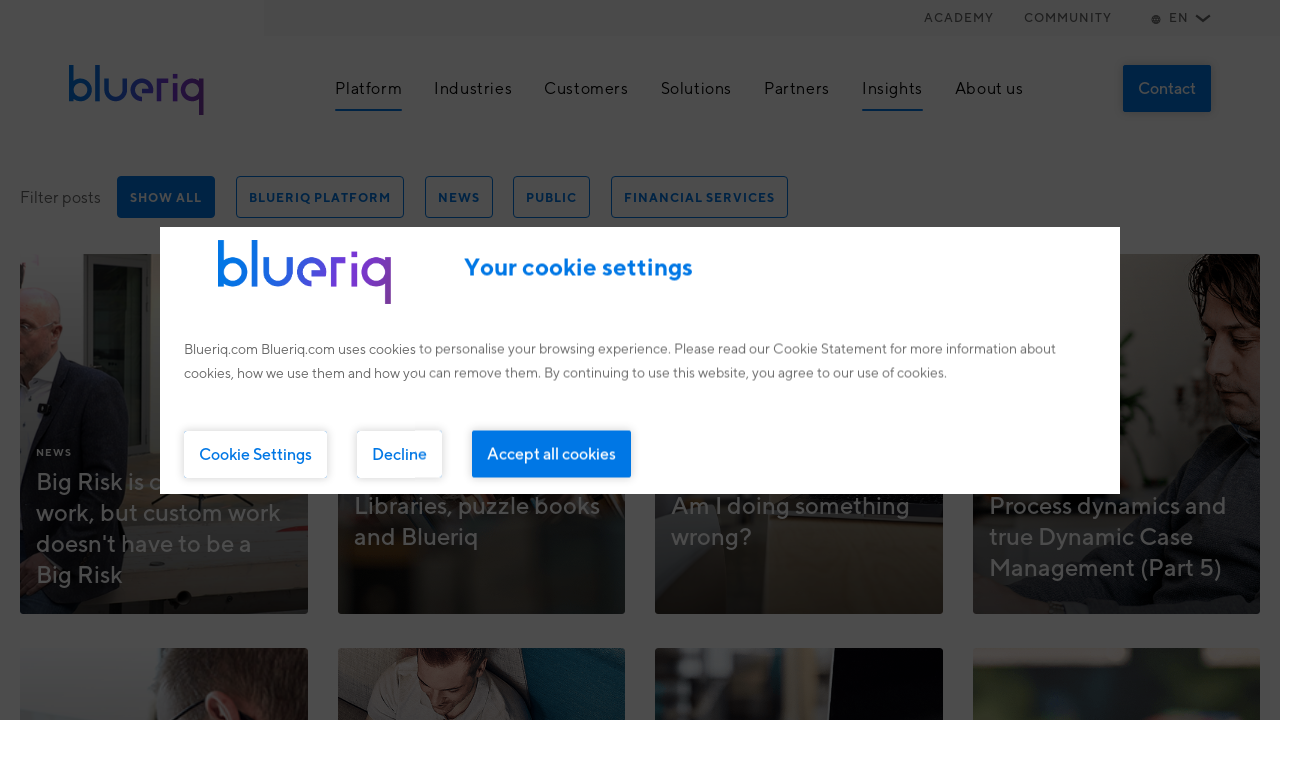

--- FILE ---
content_type: text/html; charset=UTF-8
request_url: https://www.blueriq.com/en/insights
body_size: 54518
content:
<!doctype html><!--[if lt IE 7]> <html class="no-js lt-ie9 lt-ie8 lt-ie7" lang="en" > <![endif]--><!--[if IE 7]>    <html class="no-js lt-ie9 lt-ie8" lang="en" >        <![endif]--><!--[if IE 8]>    <html class="no-js lt-ie9" lang="en" >               <![endif]--><!--[if gt IE 8]><!--><html class="no-js" lang="en"><!--<![endif]--><head>
    <meta charset="utf-8">
    <meta http-equiv="X-UA-Compatible" content="IE=edge,chrome=1">
    <meta name="author" content="Blueriq">
    <meta name="description" content="Nieuws blog metadescription">
    <meta name="generator" content="HubSpot">
    <title>Insights | Blueriq</title>
    <link rel="shortcut icon" href="https://www.blueriq.com/hubfs/favicon.ico">
    
<meta name="viewport" content="width=device-width, initial-scale=1">

    
    <meta property="og:description" content="Nieuws blog metadescription">
    <meta property="og:title" content="Insights | Blueriq">
    <meta name="twitter:description" content="Nieuws blog metadescription">
    <meta name="twitter:title" content="Insights | Blueriq">

    

    
    <style>
a.cta_button{-moz-box-sizing:content-box !important;-webkit-box-sizing:content-box !important;box-sizing:content-box !important;vertical-align:middle}.hs-breadcrumb-menu{list-style-type:none;margin:0px 0px 0px 0px;padding:0px 0px 0px 0px}.hs-breadcrumb-menu-item{float:left;padding:10px 0px 10px 10px}.hs-breadcrumb-menu-divider:before{content:'›';padding-left:10px}.hs-featured-image-link{border:0}.hs-featured-image{float:right;margin:0 0 20px 20px;max-width:50%}@media (max-width: 568px){.hs-featured-image{float:none;margin:0;width:100%;max-width:100%}}.hs-screen-reader-text{clip:rect(1px, 1px, 1px, 1px);height:1px;overflow:hidden;position:absolute !important;width:1px}
</style>

    

    


  <!-- Google Tag Manager -->
  <script>
    (function(w,d,s,l,i){w[l]=w[l]||[];w[l].push({'gtm.start':
    new Date().getTime(),event:'gtm.js'});var f=d.getElementsByTagName(s)[0],
    j=d.createElement(s),dl=l!='dataLayer'?'&l='+l:'';j.async=true;j.src=
    'https://www.googletagmanager.com/gtm.js?id='+i+dl;f.parentNode.insertBefore(j,f);
    })(window,document,'script','dataLayer','GTM-5VTZTBD');
  </script>
  <!-- End Google Tag Manager -->


<meta name="google-site-verification" content="vIBTlyk2USS1Hq4umwp1oWTyAb3hXVnTyWXdcAywuso">

<meta property="og:type" content="blog">
<meta name="twitter:card" content="summary">
<meta name="twitter:domain" content="www.blueriq.com">
<link rel="alternate" type="application/rss+xml" href="https://www.blueriq.com/en/insights/rss.xml">
<script src="//platform.linkedin.com/in.js" type="text/javascript">
    lang: en_US
</script>

<meta http-equiv="content-language" content="en">
<link rel="stylesheet" href="//7052064.fs1.hubspotusercontent-na1.net/hubfs/7052064/hub_generated/template_assets/DEFAULT_ASSET/1768935083794/template_layout.min.css">


<link rel="stylesheet" href="https://www.blueriq.com/hubfs/hub_generated/template_assets/1/50248871815/1763635492728/template_blueriq2021-global-styling.min.css">

<link rel="next" href="https://www.blueriq.com/en/insights/page/2">
<link rel="alternate" hreflang="en" href="https://www.blueriq.com/en/insights">
<link rel="alternate" hreflang="nl" href="https://www.blueriq.com/actueel">

</head>
<body class="t-blog t-blog-overview   hs-blog-id-52571199141 hs-blog-listing" style="">
    <div class="header-container-wrapper">
    <div class="header-container container-fluid">

<div class="row-fluid-wrapper row-depth-1 row-number-1 ">
<div class="row-fluid ">
<div class="span12 widget-span widget-type-custom_widget " style="" data-widget-type="custom_widget" data-x="0" data-w="12">
<div id="hs_cos_wrapper_module_1626268715822114" class="hs_cos_wrapper hs_cos_wrapper_widget hs_cos_wrapper_type_module" style="" data-hs-cos-general-type="widget" data-hs-cos-type="module"></div>

</div><!--end widget-span -->
</div><!--end row-->
</div><!--end row-wrapper -->

<div class="row-fluid-wrapper row-depth-1 row-number-2 ">
<div class="row-fluid ">
<div class="span12 widget-span widget-type-custom_widget " style="" data-widget-type="custom_widget" data-x="0" data-w="12">
<div id="hs_cos_wrapper_module_1643279368710105" class="hs_cos_wrapper hs_cos_wrapper_widget hs_cos_wrapper_type_module" style="" data-hs-cos-general-type="widget" data-hs-cos-type="module"><header class="header js-sticky-header js-modal-header">
    <div class="header__overlay js-nav-overlay"></div>
    <div class="container">
        <div class="header__top js-nav-top">
            <ul class="header__top__list">
                
                  
                  
                  
                  
                  
              
                  
										
										
										  
										
							    
							
                  <li class="header__top__list__item">
                    <a class="header__top__link " href="https://www.blueriq.com/en/academy?hsLang=en">
                      Academy
                    </a>
                  </li>
							
							    
							    
                
                  
                  
                  
                  
                  
                    
                  
              
                  
										
										
							    
							
                  <li class="header__top__list__item">
                    <a class="header__top__link " href="https://my.blueriq.com/" target="_blank" rel="noopener">
                      Community
                    </a>
                  </li>
							
							    
							    
                

                
                <li class="header__top__list__item">
                    <a href="#" class="header__top__link header__top__link--lang-switch">
                        <svg class="header__top__link__svg"><use xlink:href="#globe"></use></svg>EN<svg><use xlink:href="#chevron"></use></svg>
                    </a>
                    <div class="language-select">
											
												<ul>
													
														
														<li>
															<a href="https://www.blueriq.com/actueel?hsLang=nl">
																<span>NL</span>
															</a>
														</li>
													
												</ul>
											

                    </div>
                </li>
                
            </ul>
        </div>

        <div class="header__main js-nav-main">
            
            
            
            
            
            <a href="https://www.blueriq.com/en/?hsLang=en" class="header__logo" title="Naar home pagina">
                
                  
                   
                  <img src="https://www.blueriq.com/hubfs/Blueriq2021/Logos/logo_gradient.svg" alt="logo_gradient" class="header__logo__img header__logo__img--gradient" loading="lazy" width="135" height="50">
                
              
                
                  
                   
                    <img src="https://www.blueriq.com/hubfs/Blueriq2021/Logos/logo_white.svg" alt="logo_white" class="header__logo__img header__logo__img--light" loading="lazy" width="135" height="50">
                
            </a>
            <nav class="header__nav js-form-validate">
              <ul class="header__nav__list">
                  
                  <li class="header__nav__item">
                    
                    
                    
                    
                    
                    
                    
                      
                    
										
                    <a class="header__nav__link header__nav__link--has-submenu is-active">
                      Platform
                    </a>
                    
                    
                    <div class="header__subm header__subm--1-col">
                      <div class="subm-wrapper">
                        
                        <div class="row no-gutters">
                          
                          <div class="header__subm__col col-12 col-md-auto">
                            
                            
                            
                            
                            
                            
                            
                            
                            
                              
                            
                            
                            
                            
                              <a href="https://www.blueriq.com/en/platform?hsLang=en" class="header__subm__item header__subm__item--top ">
                                <span class="title">Platform</span>
                                
                                <span class="description">Read more about the Blueriq Platform and how it works</span>
                                
                              </a>

                              <ul class="header__subm__list">
                                
                                <li>
                                  
                                  
                                  
                                  
                                  

                                  
                                  
                                  
                                    
                                  
                                  

                                  <a class="header__subm__item " href="https://www.blueriq.com/en/cloud?hsLang=en">
                                    <span class="title">Blueriq Cloud</span>
                                    
                                  </a>
                                </li>
                                
                                <li>
                                  
                                  
                                  
                                  
                                  

                                  
                                  
                                  
                                    
                                  
                                  

                                  <a class="header__subm__item " href="https://www.blueriq.com/en/platform/roadmap?hsLang=en">
                                    <span class="title">Roadmap</span>
                                    
                                  </a>
                                </li>
                                
                                <li>
                                  
                                  
                                  
                                  
                                  

                                  
                                  
                                  
                                    
                                  
                                  

                                  <a class="header__subm__item " href="https://www.blueriq.com/en/platform/research?hsLang=en">
                                    <span class="title">Research</span>
                                    
                                  </a>
                                </li>
                                
                                <li>
                                  
                                  
                                  
                                  
                                  
                                    
                                  

                                  
                                  
                                  
                                  

                                  <a class="header__subm__item " href="https://my.blueriq.com" target="_blank" rel="noopener">
                                    <span class="title">Community</span>
                                    
                                  </a>
                                </li>
                                
                              </ul>
                            
                            
                          </div>
                          
                        </div>
                        
                      </div>
                    </div>
                    
                  </li>
                  
                  <li class="header__nav__item">
                    
                    
                    
                    
                    
                    
                    
											
											
											  
											
                    
										
                    <a class="header__nav__link header__nav__link--has-submenu ">
                      Industries
                    </a>
                    
                    
                    <div class="header__subm ">
                      <div class="subm-wrapper">
                        
                          <ul class="header__subm__list header__subm__col">
                          
                            
                            
                            
                            
                            
                            
                            
                            
                            
                              
                            
                            
                            
                            <a class="header__subm__item " href="https://www.blueriq.com/en/public?hsLang=en">
                              <span class="title">Public</span>
                              
                            </a>
                          
                            
                            
                            
                            
                            
                            
                            
                            
                            
                              
                            
                            
                            
                            <a class="header__subm__item " href="https://www.blueriq.com/en/financial-services?hsLang=en">
                              <span class="title">Financial Services</span>
                              
                            </a>
                          
                            
                            
                            
                            
                            
                            
                            
                            
                            
                              
                            
                            
                            
                            <a class="header__subm__item " href="https://www.blueriq.com/en/software?hsLang=en">
                              <span class="title">Software</span>
                              
                            </a>
                          
                            
                            
                            
                            
                            
                            
                            
                            
                            
                              
                            
                            
                            
                            <a class="header__subm__item " href="https://www.blueriq.com/en/sector-specific-solutions/housing-associations?hsLang=en">
                              <span class="title">Housing associations</span>
                              
                            </a>
                          
                          </ul>
                        
                      </div>
                    </div>
                    
                  </li>
                  
                  <li class="header__nav__item">
                    
                    
                    
                    
                    
                    
                    
											
											
											  
											
                    
										
                    <a class="header__nav__link header__nav__link--has-submenu ">
                      Customers
                    </a>
                    
                    
                    <div class="header__subm ">
                      <div class="subm-wrapper">
                        
                          <ul class="header__subm__list header__subm__col">
                          
                            
                            
                            
                            
                            
                            
                            
                            
                            
                              
                            
                            
                            
                            <a class="header__subm__item " href="https://www.blueriq.com/en/customers?hsLang=en">
                              <span class="title">Case Studies</span>
                              
                              <span class="description">Discover the impact of our solutions</span>
                              
                            </a>
                          
                            
                            
                            
                            
                            
                            
                            
                            
                            
                              
                            
                            
                            
                            <a class="header__subm__item " href="https://www.blueriq.com/en/public/customers?hsLang=en">
                              <span class="title">Customers Public</span>
                              
                            </a>
                          
                            
                            
                            
                            
                            
                            
                            
                            
                            
                              
                            
                            
                            
                            <a class="header__subm__item " href="https://www.blueriq.com/financial-services/klanten?hsLang=en">
                              <span class="title">Customers Financial Services</span>
                              
                            </a>
                          
                            
                            
                            
                            
                            
                            
                            
                            
                            
                              
                            
                            
                            
                            <a class="header__subm__item " href="https://www.blueriq.com/software/klanten?hsLang=en">
                              <span class="title">Customers Software</span>
                              
                            </a>
                          
                          </ul>
                        
                      </div>
                    </div>
                    
                  </li>
                  
                  <li class="header__nav__item">
                    
                    
                    
                    
                    
                    
                    
											
											
											  
											
                    
										
                    <a class="header__nav__link header__nav__link--has-submenu ">
                      Solutions
                    </a>
                    
                    
                    <div class="header__subm header__subm--2-col">
                      <div class="subm-wrapper">
                        
                        <div class="row no-gutters">
                          
                          <div class="header__subm__col col-12 col-md-auto">
                            
                            
                            
                            
                            
                            
                            
                            
                            
                              
                            
                            
                            
                            
                              <a href="https://www.blueriq.com/en/general-solutions?hsLang=en" class="header__subm__item header__subm__item--top ">
                                <span class="title">General solutions</span>
                                
                                <span class="description">General solutions, suitable for every market</span>
                                
                              </a>

                              <ul class="header__subm__list">
                                
                                <li>
                                  
                                  
                                  
                                  
                                  

                                  
                                  
                                  
                                    
                                  
                                  

                                  <a class="header__subm__item " href="https://www.blueriq.com/en/solutions/blueriq-connect?hsLang=en">
                                    <span class="title">Personal customer journeys</span>
                                    
                                    <span class="description">By means of Dynamic Case Management</span>
                                    
                                  </a>
                                </li>
                                
                                <li>
                                  
                                  
                                  
                                  
                                  

                                  
                                  
                                  
                                    
                                  
                                  

                                  <a class="header__subm__item " href="https://www.blueriq.com/en/solutions/blueriq-converse?hsLang=en">
                                    <span class="title">Intelligent customer engagement</span>
                                    
                                    <span class="description">For intelligent and personal client interaction</span>
                                    
                                  </a>
                                </li>
                                
                                <li>
                                  
                                  
                                  
                                  
                                  

                                  
                                  
                                  
                                    
                                  
                                  

                                  <a class="header__subm__item " href="https://www.blueriq.com/en/solutions/blueriq-comply?hsLang=en">
                                    <span class="title">Compliance</span>
                                    
                                    <span class="description">For grip on governance, risk and laws &amp; regulations</span>
                                    
                                  </a>
                                </li>
                                
                              </ul>
                            
                            
                          </div>
                          
                          <div class="header__subm__col col-12 col-md-auto">
                            
                            
                            
                            
                            
                            
                            
                            
                            
                              
                            
                            
                            
                            
                              <a href="https://www.blueriq.com/diensten?hsLang=en" class="header__subm__item header__subm__item--top ">
                                <span class="title">Services</span>
                                
                                <span class="description">What do we offer besides our software solutions?</span>
                                
                              </a>

                              <ul class="header__subm__list">
                                
                                <li>
                                  
                                  
                                  
                                  
                                  

                                  
                                  
                                  
                                    
                                  
                                  

                                  <a class="header__subm__item " href="https://www.blueriq.com/user-experience?hsLang=en">
                                    <span class="title">User Experience</span>
                                    
                                    <span class="description">Blueriq as a partner in UX</span>
                                    
                                  </a>
                                </li>
                                
                                <li>
                                  
                                  
                                  
                                  
                                  

                                  
                                  
                                  
                                    
                                  
                                  

                                  <a class="header__subm__item " href="https://www.blueriq.com/en/bluelab?hsLang=en">
                                    <span class="title">BlueLab</span>
                                    
                                    <span class="description">From idea to concept to product - in no time.</span>
                                    
                                  </a>
                                </li>
                                
                                <li>
                                  
                                  
                                  
                                  
                                  

                                  
                                  
                                  
                                    
                                  
                                  

                                  <a class="header__subm__item " href="https://www.blueriq.com/en/about-us/schedule-an-appointment?hsLang=en">
                                    <span class="title">Business Consultancy</span>
                                    
                                    <span class="description">Schedule an appointment with one of our experts</span>
                                    
                                  </a>
                                </li>
                                
                              </ul>
                            
                            
                          </div>
                          
                        </div>
                        
                      </div>
                    </div>
                    
                  </li>
                  
                  <li class="header__nav__item">
                    
                    
                    
                    
                    
                    
                    
											
											
											  
											
                    
										
                    <a class="header__nav__link  " href="https://www.blueriq.com/partners?hsLang=en">
                      Partners
                    </a>
                    
                    
                  </li>
                  
                  <li class="header__nav__item">
                    
                    
                    
                    
                    
                    
                    
											
											
											  
											
                    
										
                    <a class="header__nav__link  is-active" href="https://staging.blueriq.com/en/insights?hsLang=en">
                      Insights
                    </a>
                    
                    
                  </li>
                  
                  <li class="header__nav__item">
                    
                    
                    
                    
                    
                    
                    
											
											
											  
											
                    
										
                    <a class="header__nav__link header__nav__link--has-submenu ">
                      About us
                    </a>
                    
                    
                    <div class="header__subm ">
                      <div class="subm-wrapper">
                        
                          <ul class="header__subm__list header__subm__col">
                          
                            
                            
                            
                            
                            
                            
                            
                            
                            
                              
                            
                            
                            
                            <a class="header__subm__item " href="https://www.blueriq.com/en/about-us?hsLang=en">
                              <span class="title">About us</span>
                              
                            </a>
                          
                            
                            
                            
                            
                            
                            
                            
                            
                            
                              
                            
                            
                            
                            <a class="header__subm__item " href="https://www.blueriq.com/en/about-us/contact?hsLang=en">
                              <span class="title">Contact</span>
                              
                            </a>
                          
                            
                            
                            
                            
                            
                            
                            
                            
                            
                              
                            
                            
                            
                            <a class="header__subm__item " href="https://www.blueriq.com/en/about-us/schedule-an-appointment?hsLang=en">
                              <span class="title">Schedule an appointment</span>
                              
                            </a>
                          
                          </ul>
                        
                      </div>
                    </div>
                    
                  </li>
                  
              </ul>
          </nav>
          <div class="header__mobile js-menu">
              <nav class="header__nav">
                  <div class="header__nav__wrapper">
                      <div class="">
                          <div class="accordion js-accordion">
                              
                                
                                <div class="accordion__item  ">
                                  <div class="accordion__item__header   js-accordion-open  ">
                                      Platform
                                      <svg class="accordion__item__icon">
                                          <use xlink:href="#chevron"></use>
                                      </svg>
                                  </div>
                                  <div class="accordion__item__collapse js-accordion-collapse">
                                      <div class="accordion__item__collapse__body">
                                        
                                          
                                            
                                            
                                            
                                            
                                            
                                        
                                            
                                            
                                            
                                              
                                            
                                            
                                            <div class="mobile-subm">
                                                <a href="https://www.blueriq.com/en/platform?hsLang=en" class="mobile-subm__link ">
                                                    <div class="mobile-subm__link__content">
                                                        <span class="title">Platform</span>
                                                        <span class="description">Read more about the Blueriq Platform and how it works</span>
                                                    </div>
                                                </a>
                                                
                                                
                                                <ul class="header__subm__list">
                                                
                                                  <li>
                                                      
                                                      
                                                      
                                                      
                                                      
                                                    
                                                      
                                                      
                                                      
                                                        
                                                      
                                                      
                                                      <a class="header__subm__item " href="https://www.blueriq.com/en/cloud?hsLang=en">
                                                        <span class="title">Blueriq Cloud</span>
                                                        
                                                      </a>
                                                  </li>
                                                
                                                  <li>
                                                      
                                                      
                                                      
                                                      
                                                      
                                                    
                                                      
                                                      
                                                      
                                                        
                                                      
                                                      
                                                      <a class="header__subm__item " href="https://www.blueriq.com/en/platform/roadmap?hsLang=en">
                                                        <span class="title">Roadmap</span>
                                                        
                                                      </a>
                                                  </li>
                                                
                                                  <li>
                                                      
                                                      
                                                      
                                                      
                                                      
                                                    
                                                      
                                                      
                                                      
                                                        
                                                      
                                                      
                                                      <a class="header__subm__item " href="https://www.blueriq.com/en/platform/research?hsLang=en">
                                                        <span class="title">Research</span>
                                                        
                                                      </a>
                                                  </li>
                                                
                                                  <li>
                                                      
                                                      
                                                      
                                                      
                                                      
                                                        
                                                      
                                                    
                                                      
                                                      
                                                      
                                                      
                                                      <a class="header__subm__item " href="https://my.blueriq.com" target="_blank" rel="noopener">
                                                        <span class="title">Community</span>
                                                        
                                                      </a>
                                                  </li>
                                                
                                                </ul>
                                                
                                            </div>
                                          
                                        
                                    
                                      </div>
                                  </div>
                                </div>
                                
                              
                                
                                <div class="accordion__item  ">
                                  <div class="accordion__item__header   js-accordion-open  ">
                                      Industries
                                      <svg class="accordion__item__icon">
                                          <use xlink:href="#chevron"></use>
                                      </svg>
                                  </div>
                                  <div class="accordion__item__collapse js-accordion-collapse">
                                      <div class="accordion__item__collapse__body">
                                        
                                        <div class="mobile-subm">
                                          <ul class="header__subm__list">
                                            
                                            
                                            
                                            
                                            
                                            
                                        
                                            
                                            
                                            
                                              
                                            
                                            
                                            <li>
                                              <a href="https://www.blueriq.com/en/public?hsLang=en" class="header__subm__item ">
                                                <span class="title">Public</span>
                                                <span class="description"></span>
                                              </a>
                                            </li>
                                            
                                            
                                            
                                            
                                            
                                            
                                        
                                            
                                            
                                            
                                              
                                            
                                            
                                            <li>
                                              <a href="https://www.blueriq.com/en/financial-services?hsLang=en" class="header__subm__item ">
                                                <span class="title">Financial Services</span>
                                                <span class="description"></span>
                                              </a>
                                            </li>
                                            
                                            
                                            
                                            
                                            
                                            
                                        
                                            
                                            
                                            
                                              
                                            
                                            
                                            <li>
                                              <a href="https://www.blueriq.com/en/software?hsLang=en" class="header__subm__item ">
                                                <span class="title">Software</span>
                                                <span class="description"></span>
                                              </a>
                                            </li>
                                            
                                            
                                            
                                            
                                            
                                            
                                        
                                            
                                            
                                            
                                              
                                            
                                            
                                            <li>
                                              <a href="https://www.blueriq.com/en/sector-specific-solutions/housing-associations?hsLang=en" class="header__subm__item ">
                                                <span class="title">Housing associations</span>
                                                <span class="description"></span>
                                              </a>
                                            </li>
                                            
                                          </ul>
                                        </div>
                                        
                                    
                                      </div>
                                  </div>
                                </div>
                                
                              
                                
                                <div class="accordion__item  ">
                                  <div class="accordion__item__header   js-accordion-open  ">
                                      Customers
                                      <svg class="accordion__item__icon">
                                          <use xlink:href="#chevron"></use>
                                      </svg>
                                  </div>
                                  <div class="accordion__item__collapse js-accordion-collapse">
                                      <div class="accordion__item__collapse__body">
                                        
                                        <div class="mobile-subm">
                                          <ul class="header__subm__list">
                                            
                                            
                                            
                                            
                                            
                                            
                                        
                                            
                                            
                                            
                                              
                                            
                                            
                                            <li>
                                              <a href="https://www.blueriq.com/en/customers?hsLang=en" class="header__subm__item ">
                                                <span class="title">Case Studies</span>
                                                <span class="description">Discover the impact of our solutions</span>
                                              </a>
                                            </li>
                                            
                                            
                                            
                                            
                                            
                                            
                                        
                                            
                                            
                                            
                                              
                                            
                                            
                                            <li>
                                              <a href="https://www.blueriq.com/en/public/customers?hsLang=en" class="header__subm__item ">
                                                <span class="title">Customers Public</span>
                                                <span class="description"></span>
                                              </a>
                                            </li>
                                            
                                            
                                            
                                            
                                            
                                            
                                        
                                            
                                            
                                            
                                              
                                            
                                            
                                            <li>
                                              <a href="https://www.blueriq.com/financial-services/klanten?hsLang=en" class="header__subm__item ">
                                                <span class="title">Customers Financial Services</span>
                                                <span class="description"></span>
                                              </a>
                                            </li>
                                            
                                            
                                            
                                            
                                            
                                            
                                        
                                            
                                            
                                            
                                              
                                            
                                            
                                            <li>
                                              <a href="https://www.blueriq.com/software/klanten?hsLang=en" class="header__subm__item ">
                                                <span class="title">Customers Software</span>
                                                <span class="description"></span>
                                              </a>
                                            </li>
                                            
                                          </ul>
                                        </div>
                                        
                                    
                                      </div>
                                  </div>
                                </div>
                                
                              
                                
                                <div class="accordion__item  ">
                                  <div class="accordion__item__header   js-accordion-open  ">
                                      Solutions
                                      <svg class="accordion__item__icon">
                                          <use xlink:href="#chevron"></use>
                                      </svg>
                                  </div>
                                  <div class="accordion__item__collapse js-accordion-collapse">
                                      <div class="accordion__item__collapse__body">
                                        
                                          
                                            
                                            
                                            
                                            
                                            
                                        
                                            
                                            
                                            
                                              
                                            
                                            
                                            <div class="mobile-subm">
                                                <a href="https://www.blueriq.com/en/general-solutions?hsLang=en" class="mobile-subm__link ">
                                                    <div class="mobile-subm__link__content">
                                                        <span class="title">General solutions</span>
                                                        <span class="description">General solutions, suitable for every market</span>
                                                    </div>
                                                </a>
                                                
                                                
                                                <ul class="header__subm__list">
                                                
                                                  <li>
                                                      
                                                      
                                                      
                                                      
                                                      
                                                    
                                                      
                                                      
                                                      
                                                        
                                                      
                                                      
                                                      <a class="header__subm__item " href="https://www.blueriq.com/en/solutions/blueriq-connect?hsLang=en">
                                                        <span class="title">Personal customer journeys</span>
                                                        
                                                        <span class="description">By means of Dynamic Case Management</span>
                                                        
                                                      </a>
                                                  </li>
                                                
                                                  <li>
                                                      
                                                      
                                                      
                                                      
                                                      
                                                    
                                                      
                                                      
                                                      
                                                        
                                                      
                                                      
                                                      <a class="header__subm__item " href="https://www.blueriq.com/en/solutions/blueriq-converse?hsLang=en">
                                                        <span class="title">Intelligent customer engagement</span>
                                                        
                                                        <span class="description">For intelligent and personal client interaction</span>
                                                        
                                                      </a>
                                                  </li>
                                                
                                                  <li>
                                                      
                                                      
                                                      
                                                      
                                                      
                                                    
                                                      
                                                      
                                                      
                                                        
                                                      
                                                      
                                                      <a class="header__subm__item " href="https://www.blueriq.com/en/solutions/blueriq-comply?hsLang=en">
                                                        <span class="title">Compliance</span>
                                                        
                                                        <span class="description">For grip on governance, risk and laws &amp; regulations</span>
                                                        
                                                      </a>
                                                  </li>
                                                
                                                </ul>
                                                
                                            </div>
                                          
                                            
                                            
                                            
                                            
                                            
                                        
                                            
                                            
                                            
                                              
                                            
                                            
                                            <div class="mobile-subm">
                                                <a href="https://www.blueriq.com/diensten?hsLang=en" class="mobile-subm__link ">
                                                    <div class="mobile-subm__link__content">
                                                        <span class="title">Services</span>
                                                        <span class="description">What do we offer besides our software solutions?</span>
                                                    </div>
                                                </a>
                                                
                                                
                                                <ul class="header__subm__list">
                                                
                                                  <li>
                                                      
                                                      
                                                      
                                                      
                                                      
                                                    
                                                      
                                                      
                                                      
                                                        
                                                      
                                                      
                                                      <a class="header__subm__item " href="https://www.blueriq.com/user-experience?hsLang=en">
                                                        <span class="title">User Experience</span>
                                                        
                                                        <span class="description">Blueriq as a partner in UX</span>
                                                        
                                                      </a>
                                                  </li>
                                                
                                                  <li>
                                                      
                                                      
                                                      
                                                      
                                                      
                                                    
                                                      
                                                      
                                                      
                                                        
                                                      
                                                      
                                                      <a class="header__subm__item " href="https://www.blueriq.com/en/bluelab?hsLang=en">
                                                        <span class="title">BlueLab</span>
                                                        
                                                        <span class="description">From idea to concept to product - in no time.</span>
                                                        
                                                      </a>
                                                  </li>
                                                
                                                  <li>
                                                      
                                                      
                                                      
                                                      
                                                      
                                                    
                                                      
                                                      
                                                      
                                                        
                                                      
                                                      
                                                      <a class="header__subm__item " href="https://www.blueriq.com/en/about-us/schedule-an-appointment?hsLang=en">
                                                        <span class="title">Business Consultancy</span>
                                                        
                                                        <span class="description">Schedule an appointment with one of our experts</span>
                                                        
                                                      </a>
                                                  </li>
                                                
                                                </ul>
                                                
                                            </div>
                                          
                                        
                                    
                                      </div>
                                  </div>
                                </div>
                                
                              
                                
                                  
                                  
                                  
                                  
                                  
                            
                                  
                                  
                                  
                                    
                                  
                                  
                            
                                  <a class="accordion__item " href="https://www.blueriq.com/partners?hsLang=en">
                                    <div class="accordion__item__header">Partners</div>
                                  </a>
                                
                              
                                
                                  
                                  
                                  
                                  
                                  
                            
                                  
                                  
                                  
                                    
                                  
                                  
                            
                                  <a class="accordion__item is-active" href="https://staging.blueriq.com/en/insights?hsLang=en">
                                    <div class="accordion__item__header">Insights</div>
                                  </a>
                                
                              
                                
                                <div class="accordion__item  ">
                                  <div class="accordion__item__header   js-accordion-open  ">
                                      About us
                                      <svg class="accordion__item__icon">
                                          <use xlink:href="#chevron"></use>
                                      </svg>
                                  </div>
                                  <div class="accordion__item__collapse js-accordion-collapse">
                                      <div class="accordion__item__collapse__body">
                                        
                                        <div class="mobile-subm">
                                          <ul class="header__subm__list">
                                            
                                            
                                            
                                            
                                            
                                            
                                        
                                            
                                            
                                            
                                              
                                            
                                            
                                            <li>
                                              <a href="https://www.blueriq.com/en/about-us?hsLang=en" class="header__subm__item ">
                                                <span class="title">About us</span>
                                                <span class="description"></span>
                                              </a>
                                            </li>
                                            
                                            
                                            
                                            
                                            
                                            
                                        
                                            
                                            
                                            
                                              
                                            
                                            
                                            <li>
                                              <a href="https://www.blueriq.com/en/about-us/contact?hsLang=en" class="header__subm__item ">
                                                <span class="title">Contact</span>
                                                <span class="description"></span>
                                              </a>
                                            </li>
                                            
                                            
                                            
                                            
                                            
                                            
                                        
                                            
                                            
                                            
                                              
                                            
                                            
                                            <li>
                                              <a href="https://www.blueriq.com/en/about-us/schedule-an-appointment?hsLang=en" class="header__subm__item ">
                                                <span class="title">Schedule an appointment</span>
                                                <span class="description"></span>
                                              </a>
                                            </li>
                                            
                                          </ul>
                                        </div>
                                        
                                    
                                      </div>
                                  </div>
                                </div>
                                
                              
                          </div>
                          <div class="header__nav__sub">
                              
                                
                                
                                
                                
                                
                            
                                
                                
                                
                                  
                                
                                
                                <a class="header__nav__sub__link " href="https://www.blueriq.com/en/academy?hsLang=en">
                                  Academy
                                </a>
                              
                                
                                
                                
                                
                                
                                  
                                
                            
                                
                                
                                
                                
                                <a class="header__nav__sub__link " href="https://my.blueriq.com/" target="_blank" rel="noopener">
                                  Community
                                </a>
                              
                              
                              
                              <div class="header__nav__sub__link header__nav__sub__link--languages">
                                  <a class="hs-skip-lang-url-rewrite active" href="">EN</a><a class="hs-skip-lang-url-rewrite  " href="/">NL</a>
                              </div>
                              
                          </div>
                      </div>
                  </div>
              </nav>
              <div class="header__nav__footer">
                  <a href="/kracht-blueriq/?hsLang=en" class="button button--dark"><span class="button__text">Ontdek de kracht van Blueriq</span></a>
              </div>
          </div>
            <div class="header__cta">
                
                  
                  
                  
                  
                  
                  <a href="https://www.blueriq.com/over-ons/contact?hsLang=en" class="button button--primary">
                    Contact
                  </a>
                
                <div class="menu-toggle js-menu-trigger">
                    <span></span>
                    <span></span>
                    <span></span>
                </div>
            </div>
        </div>
    </div>
</header></div>

</div><!--end widget-span -->
</div><!--end row-->
</div><!--end row-wrapper -->

    </div><!--end header -->
</div><!--end header wrapper -->

<div class="body-container-wrapper">
    <div class="body-container container-fluid">

<div class="row-fluid-wrapper row-depth-1 row-number-1 ">
<div class="row-fluid ">
<div class="span12 widget-span widget-type-custom_widget " style="" data-widget-type="custom_widget" data-x="0" data-w="12">
<div id="hs_cos_wrapper_module_151456960811572" class="hs_cos_wrapper hs_cos_wrapper_widget hs_cos_wrapper_type_module widget-type-blog_content" style="" data-hs-cos-general-type="widget" data-hs-cos-type="module">
   <section class="section section--page-hero actueel-overview">
<div id="hs_cos_wrapper_module_1627538184681140" class="hs_cos_wrapper hs_cos_wrapper_widget hs_cos_wrapper_type_module" style="" data-hs-cos-general-type="widget" data-hs-cos-type="module">
<div class="c-blog-wrap bg-light py-3">
<div class="container">
<div class="row">
<div class="col-12">
<div class="c-blog-filter d-flex flex-wrap align-items-center">
<span class="c-label d-block d-md-inline-block mb-0">Filter posts</span>
<ul class="actueel-overview__filters mb-0">
<li class="actueel-overview__filters__item my-1">
<a class="tag tag--all active" href="https://www.blueriq.com/en/insights">Show all</a>
</li>
<li class="actueel-overview__filters__item my-1">
<a class="tag " href="https://www.blueriq.com/en/insights/tag/blueriq-platform">
Blueriq Platform
</a> 
</li>
<li class="actueel-overview__filters__item my-1">
<a class="tag " href="https://www.blueriq.com/en/insights/tag/news">
News
</a> 
</li>
<li class="actueel-overview__filters__item my-1">
<a class="tag " href="https://www.blueriq.com/en/insights/tag/public">
Public
</a> 
</li>
<li class="actueel-overview__filters__item my-1">
<a class="tag " href="https://www.blueriq.com/en/insights/tag/financial-services">
Financial Services
</a> 
</li>
</ul>
</div>
</div>
</div>
</div>
</div></div>
<div id="hs_cos_wrapper_module_16083016213131760" class="hs_cos_wrapper hs_cos_wrapper_widget hs_cos_wrapper_type_module" style="" data-hs-cos-general-type="widget" data-hs-cos-type="module">
<div class="container">
<div class="row">
<div class="col-12 col-md-6 col-lg-4 col-xl-3">
<a href="https://www.blueriq.com/en/insights/big-risk-is-maatwerk-maar-maatwerk-hoeft-geen-big-risk-te-zijn?hsLang=en" class="news-slider__item">
<div class="news-slider__item__img-wrapper">
<img src="https://www.blueriq.com/hs-fs/hubfs/Bestanden%20website%20en%20mail/Blog%20omslagfotos/Banner-Big-Risk.png?width=1611&amp;quality=high" alt="" class="news-slider__item__image">
</div>
<div class="news-slider__item__content">
<span class="news-slider__item__content__tag">News</span>
<h4 class="news-slider__item__content__title">Big Risk is custom work, but custom work doesn't have to be a Big Risk</h4>
</div>
</a>
</div>
<div class="col-12 col-md-6 col-lg-4 col-xl-3">
<a href="https://www.blueriq.com/en/insights/bibliotheken-puzzelboekjes-en-blueriq?hsLang=en" class="news-slider__item">
<div class="news-slider__item__img-wrapper">
<img src="https://www.blueriq.com/hubfs/Blog%20Ilona%20bibliotheken%20en%20puzzelboekjes-1.png" alt="" class="news-slider__item__image">
</div>
<div class="news-slider__item__content">
<span class="news-slider__item__content__tag">Blueriq Platform</span>
<h4 class="news-slider__item__content__title">Libraries, puzzle books and Blueriq</h4>
</div>
</a>
</div>
<div class="col-12 col-md-6 col-lg-4 col-xl-3">
<a href="https://www.blueriq.com/en/insights/am-i-doing-something-wrong?hsLang=en" class="news-slider__item">
<div class="news-slider__item__img-wrapper">
<img src="https://www.blueriq.com/hubfs/social-suggested-images/Platform-pagina-banner.jpg" alt="" class="news-slider__item__image">
</div>
<div class="news-slider__item__content">
<span class="news-slider__item__content__tag">Blueriq Platform</span>
<h4 class="news-slider__item__content__title">Am I doing something wrong?</h4>
</div>
</a>
</div>
<div class="col-12 col-md-6 col-lg-4 col-xl-3">
<a href="https://www.blueriq.com/en/insights/process-dynamics-and-true-dynamic-case-management-part-5?hsLang=en" class="news-slider__item">
<div class="news-slider__item__img-wrapper">
<img src="https://www.blueriq.com/hubfs/Blueriq2021-Website/Blog%20omslagfotos/blog-brandon-mrt20.png" alt="" class="news-slider__item__image">
</div>
<div class="news-slider__item__content">
<span class="news-slider__item__content__tag">Blueriq Platform</span>
<h4 class="news-slider__item__content__title">Process dynamics and true Dynamic Case Management (Part 5)</h4>
</div>
</a>
</div>
<div class="col-12 col-md-6 col-lg-4 col-xl-3">
<a href="https://www.blueriq.com/en/insights/procesdynamics-and-true-dynamis-case-management-part-4?hsLang=en" class="news-slider__item">
<div class="news-slider__item__img-wrapper">
<img src="https://www.blueriq.com/hubfs/Blueriq2021-Website/Placeholders/resultaten_prlg-1.png" alt="" class="news-slider__item__image">
</div>
<div class="news-slider__item__content">
<span class="news-slider__item__content__tag">Blueriq Platform</span>
<h4 class="news-slider__item__content__title">Procesdynamics and true Dynamis Case Management (Part 4)</h4>
</div>
</a>
</div>
<div class="col-12 col-md-6 col-lg-4 col-xl-3">
<a href="https://www.blueriq.com/en/insights/procesdynamics-and-true-dynamic-case-management-part-3?hsLang=en" class="news-slider__item">
<div class="news-slider__item__img-wrapper">
<img src="https://www.blueriq.com/hubfs/Blueriq2021-Website/Blog%20omslagfotos/blog-leon-sept18-2%20(1).png" alt="" class="news-slider__item__image">
</div>
<div class="news-slider__item__content">
<span class="news-slider__item__content__tag">Blueriq Platform</span>
<h4 class="news-slider__item__content__title">Procesdynamics and true Dynamic Case Management (Part 3)</h4>
</div>
</a>
</div>
<div class="col-12 col-md-6 col-lg-4 col-xl-3">
<a href="https://www.blueriq.com/en/insights/procesdynamics-and-true-dynamic-case-management-part-2?hsLang=en" class="news-slider__item">
<div class="news-slider__item__img-wrapper">
<img src="https://www.blueriq.com/hubfs/Blueriq2021-Website/Blog%20omslagfotos/nieuws-podcast.png" alt="" class="news-slider__item__image">
</div>
<div class="news-slider__item__content">
<span class="news-slider__item__content__tag">Blueriq Platform</span>
<h4 class="news-slider__item__content__title">Procesdynamics and true Dynamic Case Management (Part 2)</h4>
</div>
</a>
</div>
<div class="col-12 col-md-6 col-lg-4 col-xl-3">
<a href="https://www.blueriq.com/en/insights/process-dynamics-and-true-dynamic-case-management-part-1?hsLang=en" class="news-slider__item">
<div class="news-slider__item__img-wrapper">
<img src="https://www.blueriq.com/hubfs/Blueriq2021-Website/Blog%20omslagfotos/Header-Google_home.png" alt="" class="news-slider__item__image">
</div>
<div class="news-slider__item__content">
<span class="news-slider__item__content__tag">Blueriq Platform</span>
<h4 class="news-slider__item__content__title">Process Dynamics and True Dynamic Case Management (Part 1)</h4>
</div>
</a>
</div>
<div class="col-12 col-md-6 col-lg-4 col-xl-3">
<a href="https://www.blueriq.com/en/insights/blueriq-versus-other-platforms?hsLang=en" class="news-slider__item">
<div class="news-slider__item__img-wrapper">
<img src="https://www.blueriq.com/hubfs/Blueriq2021-Website/Blog%20omslagfotos/nieuws-podcast.png" alt="" class="news-slider__item__image">
</div>
<div class="news-slider__item__content">
<span class="news-slider__item__content__tag">Blueriq Platform</span>
<h4 class="news-slider__item__content__title">Blueriq versus other platforms</h4>
</div>
</a>
</div>
<div class="col-12 col-md-6 col-lg-4 col-xl-3">
<a href="https://www.blueriq.com/en/insights/what-is-blueriq?hsLang=en" class="news-slider__item">
<div class="news-slider__item__img-wrapper">
<img src="https://www.blueriq.com/hubfs/Blueriq2021-Website/Placeholders/wooden-dices-with-question-mark-2fdaqwh.jpg" alt="" class="news-slider__item__image">
</div>
<div class="news-slider__item__content">
<span class="news-slider__item__content__tag">Blueriq Platform</span>
<h4 class="news-slider__item__content__title">What is Blueriq?</h4>
</div>
</a>
</div>
<div class="col-12 col-md-6 col-lg-4 col-xl-3">
<a href="https://www.blueriq.com/en/insights/blueriq-en-pinkroccade-local-government?hsLang=en" class="news-slider__item">
<div class="news-slider__item__img-wrapper">
<img src="https://www.blueriq.com/hubfs/Blueriq2021-Website/Blog%20omslagfotos/Web-08265.jpg" alt="" class="news-slider__item__image">
</div>
<div class="news-slider__item__content">
<span class="news-slider__item__content__tag">News</span>
<h4 class="news-slider__item__content__title">Blueriq and PinkRoccade Local Government extend their partnership for the next 5 years!</h4>
</div>
</a>
</div>
<div class="col-12 col-md-6 col-lg-4 col-xl-3">
<a href="https://www.blueriq.com/en/insights/the-future-of-pension-planning?hsLang=en" class="news-slider__item">
<div class="news-slider__item__img-wrapper">
<img src="https://www.blueriq.com/hubfs/Bestanden%20website%20en%20mail/Blog%20omslagfotos/Screenshot%202024-04-17%20144936.png" alt="" class="news-slider__item__image">
</div>
<div class="news-slider__item__content">
<span class="news-slider__item__content__tag">Financial Services</span>
<h4 class="news-slider__item__content__title">The Future of Pension Planning</h4>
</div>
</a>
</div>
<div class="col-12 col-md-6 col-lg-4 col-xl-3">
<a href="https://www.blueriq.com/en/insights/de-voordelen-van-domain-driven-design?hsLang=en" class="news-slider__item">
<div class="news-slider__item__img-wrapper">
<img src="https://www.blueriq.com/hubfs/Bestanden%20website%20en%20mail/Blog%20omslagfotos/Nina.png" alt="" class="news-slider__item__image">
</div>
<div class="news-slider__item__content">
<span class="news-slider__item__content__tag">Blueriq Platform</span>
<h4 class="news-slider__item__content__title">The benefits of Domain-Driven Design</h4>
</div>
</a>
</div>
<div class="col-12 col-md-6 col-lg-4 col-xl-3">
<a href="https://www.blueriq.com/en/insights/blueriq-platform-helpt-gebruikers-hun-doelen-te-bereiken?hsLang=en" class="news-slider__item">
<div class="news-slider__item__img-wrapper">
<img src="https://www.blueriq.com/hubfs/Blueriq2021-Website/Blog%20omslagfotos/nieuws-bss-resultaten20.png" alt="" class="news-slider__item__image">
</div>
<div class="news-slider__item__content">
<span class="news-slider__item__content__tag">News</span>
<h4 class="news-slider__item__content__title">The Blueriq platform helps users achieve their goals.</h4>
</div>
</a>
</div>
<div class="col-12 col-md-6 col-lg-4 col-xl-3">
<a href="https://www.blueriq.com/en/insights/samenwerking-tussen-de-alliantie-en-blueriq-we-versterken-elkaar?hsLang=en" class="news-slider__item">
<div class="news-slider__item__img-wrapper">
<img src="https://www.blueriq.com/hubfs/Blueriq2021-Website/Blog%20omslagfotos/nieuws-partership-alliantie.png" alt="" class="news-slider__item__image">
</div>
<div class="news-slider__item__content">
<span class="news-slider__item__content__tag">News</span>
<h4 class="news-slider__item__content__title">Collaboration between the Alliantie and Blueriq: we strengthen each other</h4>
</div>
</a>
</div>
<div class="col-12 col-md-6 col-lg-4 col-xl-3">
<a href="https://www.blueriq.com/en/insights/pinkroccade-maakt-gemeenten-wendbaar-met-blueriq-software?hsLang=en" class="news-slider__item">
<div class="news-slider__item__img-wrapper">
<img src="https://www.blueriq.com/hubfs/Blueriq2021-Website/Blog%20omslagfotos/artikel-ibestuur-jan20.png" alt="" class="news-slider__item__image">
</div>
<div class="news-slider__item__content">
<span class="news-slider__item__content__tag">Public</span>
<h4 class="news-slider__item__content__title">PinkRoccade makes municipalities agile with Blueriq software</h4>
</div>
</a>
</div>
</div>
</div></div>
<div id="hs_cos_wrapper_module_16082967754731561" class="hs_cos_wrapper hs_cos_wrapper_widget hs_cos_wrapper_type_module" style="" data-hs-cos-general-type="widget" data-hs-cos-type="module"><div class="c-blog-pagination row justify-content-center mt-4">
<div class="col-12 d-flex align-items-center justify-content-center">
<div class="col-12">
<div class="pagination">
<span class="pagination__pages">1 - 16 of 23</span>
<a href="https://www.blueriq.com/en/insights/page/2" class="pagination__button">
<svg class="pagination__button__icon pagination__button__icon--right"><use xlink:href="#chevron"></use></svg>
</a>
</div>
</div>
</div>
</div></div>
</section>
</div>

</div><!--end widget-span -->
</div><!--end row-->
</div><!--end row-wrapper -->

    </div><!--end body -->
</div><!--end body wrapper -->

<div class="footer-container-wrapper">
    <div class="footer-container container-fluid">

<div class="row-fluid-wrapper row-depth-1 row-number-1 ">
<div class="row-fluid ">
<div class="span12 widget-span widget-type-custom_widget " style="" data-widget-type="custom_widget" data-x="0" data-w="12">
<div id="hs_cos_wrapper_module_162626616528335" class="hs_cos_wrapper hs_cos_wrapper_widget hs_cos_wrapper_type_module" style="" data-hs-cos-general-type="widget" data-hs-cos-type="module">
<footer class="footer">
    <div class="footer__main">
        <div class="container">
            <div class="accordion accordion--mobile row js-accordion">
                <div class="col-12 col-lg-3">
                    
                      
                      
                      <img class="footer__logo_img" src="https://www.blueriq.com/hubfs/Blueriq2021/Logos/logo_gradient.svg" alt="logo_gradient" loading="lazy" width="135" height="50">
                    
                    <div class="footer__info">
                        <div class="footer__info__left">
                            <p>De Gruyter Fabriek<br>Veemarktkade 8<br>(entrance K, office 7120)<br>5222 AE 's Hertogenbosch<br><br>ISO9001, ISO27001 and <span>ISAE 3402 II </span>certified</p>
                        </div>
                        <div class="footer__info__right">
                            <p class="footer__info__title mb-0">E-mail:</p>
                            <p class="mb-0"><a href="mailto:marketing@blueriq.com" class="footer__info__link">marketing@blueriq.com</a> </p>

                            <p class="footer__info__title mb-0">Telephone:</p>
                            <p class="mb-0"><a href="tel:(073)%20645%2004%2060" class="footer__info__link">(073) 645 04 60</a></p>
                        </div>
                    </div>
                </div>

                <div class="col-12 col-lg-2 accordion__col">
                    <div class="accordion__item">
                        <div class="accordion__item__header js-accordion-open">
                            What do we do?
                            <svg class="accordion__item__icon">
                                <use xlink:href="#chevron"></use>
                            </svg>
                        </div>
                        <div class="accordion__item__collapse js-accordion-collapse" style="height: 0px; position: relative; opacity: 1; visibility: visible;">
                            <div class="accordion__item__collapse__body">
                                <nav class="footer__nav">
                                    <span id="hs_cos_wrapper_module_162626616528335_" class="hs_cos_wrapper hs_cos_wrapper_widget hs_cos_wrapper_type_menu" style="" data-hs-cos-general-type="widget" data-hs-cos-type="menu"><div id="hs_menu_wrapper_module_162626616528335_" class="hs-menu-wrapper active-branch flyouts hs-menu-flow-horizontal" role="navigation" data-sitemap-name="default" data-menu-id="52742009772" aria-label="Navigation Menu">
 <ul role="menu">
  <li class="hs-menu-item hs-menu-depth-1" role="none"><a href="https://www.blueriq.com/en/cloud" role="menuitem">Blueriq Cloud</a></li>
  <li class="hs-menu-item hs-menu-depth-1" role="none"><a href="https://www.blueriq.com/en/solutions/blueriq-connect" role="menuitem">Personal customer journeys</a></li>
  <li class="hs-menu-item hs-menu-depth-1" role="none"><a href="https://www.blueriq.com/en/solutions/blueriq-converse" role="menuitem">Intelligent customer engagement</a></li>
  <li class="hs-menu-item hs-menu-depth-1" role="none"><a href="https://www.blueriq.com/en/solutions/blueriq-comply" role="menuitem">Compliance</a></li>
  <li class="hs-menu-item hs-menu-depth-1" role="none"><a href="https://www.blueriq.com/en/user-experience" role="menuitem">User Experience</a></li>
  <li class="hs-menu-item hs-menu-depth-1" role="none"><a href="https://www.blueriq.com/en/platform/roadmap" role="menuitem">Roadmap</a></li>
 </ul>
</div></span>
                                </nav>
                            </div>
                        </div>
                    </div>
                </div>

                <div class="col-12 col-lg-2 accordion__col">
                    <div class="accordion__item">
                        <div class="accordion__item__header js-accordion-open">
                            Markets
                            <svg class="accordion__item__icon">
                                <use xlink:href="#chevron"></use>
                            </svg>
                        </div>
                        <div class="accordion__item__collapse js-accordion-collapse" style="height: 0px; position: relative; opacity: 1; visibility: visible;">
                            <div class="accordion__item__collapse__body">
                                <nav class="footer__nav">
                                    <span id="hs_cos_wrapper_module_162626616528335_" class="hs_cos_wrapper hs_cos_wrapper_widget hs_cos_wrapper_type_menu" style="" data-hs-cos-general-type="widget" data-hs-cos-type="menu"><div id="hs_menu_wrapper_module_162626616528335_" class="hs-menu-wrapper active-branch flyouts hs-menu-flow-horizontal" role="navigation" data-sitemap-name="default" data-menu-id="52739392180" aria-label="Navigation Menu">
 <ul role="menu">
  <li class="hs-menu-item hs-menu-depth-1" role="none"><a href="https://www.blueriq.com/en/public" role="menuitem">Public</a></li>
  <li class="hs-menu-item hs-menu-depth-1" role="none"><a href="https://www.blueriq.com/en/financial-services" role="menuitem">Financial Services</a></li>
  <li class="hs-menu-item hs-menu-depth-1" role="none"><a href="https://www.blueriq.com/en/software" role="menuitem">Software</a></li>
  <li class="hs-menu-item hs-menu-depth-1" role="none"><a href="https://www.blueriq.com/en/sector-specific-solutions/housing-associations" role="menuitem">Housing associations</a></li>
 </ul>
</div></span>
                                </nav>
                            </div>
                        </div>
                    </div>
                </div>

                <div class="col-12 col-lg-2 accordion__col">
                    <div class="accordion__item">
                        <div class="accordion__item__header js-accordion-open">
                            Blueriq
                            <svg class="accordion__item__icon">
                                <use xlink:href="#chevron"></use>
                            </svg>
                        </div>
                        <div class="accordion__item__collapse js-accordion-collapse" style="height: 0px; position: relative; opacity: 1; visibility: visible;">
                            <div class="accordion__item__collapse__body">
                                <nav class="footer__nav">
                                    <span id="hs_cos_wrapper_module_162626616528335_" class="hs_cos_wrapper hs_cos_wrapper_widget hs_cos_wrapper_type_menu" style="" data-hs-cos-general-type="widget" data-hs-cos-type="menu"><div id="hs_menu_wrapper_module_162626616528335_" class="hs-menu-wrapper active-branch flyouts hs-menu-flow-horizontal" role="navigation" data-sitemap-name="default" data-menu-id="52739686979" aria-label="Navigation Menu">
 <ul role="menu">
  <li class="hs-menu-item hs-menu-depth-1" role="none"><a href="https://www.blueriq.com/en/about-us" role="menuitem">About us</a></li>
  <li class="hs-menu-item hs-menu-depth-1" role="none"><a href="https://www.blueriq.com/en/academy" role="menuitem">Academy</a></li>
  <li class="hs-menu-item hs-menu-depth-1" role="none"><a href="https://my.blueriq.com/" role="menuitem">Community</a></li>
  <li class="hs-menu-item hs-menu-depth-1" role="none"><a href="https://www.blueriq.com/en/partners" role="menuitem">Partners</a></li>
  <li class="hs-menu-item hs-menu-depth-1" role="none"><a href="https://www.blueriq.com/en/about-us/contact" role="menuitem">Contact</a></li>
 </ul>
</div></span>
                                </nav>
                            </div>
                        </div>
                    </div>
                </div>

                <div class="col-12 col-lg-3 accordion__col">
                    <div class="footer__wrapper">
                        <div class="footer__title footer__title--news">Newsletter</div>
                        <span id="hs_cos_wrapper_module_162626616528335_" class="hs_cos_wrapper hs_cos_wrapper_widget hs_cos_wrapper_type_form" style="" data-hs-cos-general-type="widget" data-hs-cos-type="form"><h3 id="hs_cos_wrapper_form_187510126_title" class="hs_cos_wrapper form-title" data-hs-cos-general-type="widget_field" data-hs-cos-type="text"></h3>

<div id="hs_form_target_form_187510126"></div>









</span>
                      
                        <div class="footer__title">Follow us</div>
                        <div class="footer__social">                          
                            
                            <div class="social">                              
                                <a href="https://www.facebook.com/Blueriq/" target="_blank">
                                  <svg class="social__icon">
                                    <use xlink:href="#facebook"></use>
                                  </svg>
                                </a>
                            </div>
                            
  
                            
                            <div class="social">
                                <a href="https://www.youtube.com/@Blueriqvideos" target="_blank" aria-label="YouTube">
                                  <svg class="social__icon--2" width="24" height="24" viewbox="0 0 24 24" xmlns="http://www.w3.org/2000/svg">
                                    <path fill="currentColor" d="M23.498 6.186a2.96 2.96 0 0 0-2.084-2.09C19.548 3.6 12 3.6 12 3.6s-7.548 0-9.414.496A2.96 2.96 0 0 0 .502 6.186 31.06 31.06 0 0 0 0 12a31.06 31.06 0 0 0 .502 5.814 2.96 2.96 0 0 0 2.084 2.09C4.452 20.4 12 20.4 12 20.4s7.548 0 9.414-.496a2.96 2.96 0 0 0 2.084-2.09A31.06 31.06 0 0 0 24 12a31.06 31.06 0 0 0-.502-5.814zM9.6 15.6V8.4L15.6 12l-6 3.6z" />
                                  </svg>
                                </a>
                            </div>
                            

                            
                            <div class="social">
                                <a href="https://www.linkedin.com/company/blueriq/" target="_blank">
                                  <svg class="social__icon">
                                    <use xlink:href="#linkedin"></use>
                                  </svg>
                                </a>
                            </div>
                            
                          
                          
                            <div class="social">
                                <a href="https://www.instagram.com/blueriq" target="_blank">
                                  <svg class="social__icon--2" width="200px" height="200px" viewbox="0 0 200 200" version="1.1" xmlns="http://www.w3.org/2000/svg" xmlns:xlink="http://www.w3.org/1999/xlink">
                                    <g id="Page-1" stroke="none" stroke-width="1" fill="none" fill-rule="evenodd">
                                      <g id="9025620_instagram_logo_icon" transform="translate(-28.000000, -28.000000)">
                                        <rect id="Rectangle" x="0" y="0" width="256" height="256"></rect>
                                        <circle id="Oval" stroke-width="16" cx="128" cy="128" r="40"></circle>
                                        <rect id="Rectangle" stroke-width="16" stroke-linecap="round" stroke-linejoin="round" x="36" y="36" width="184" height="184" rx="48"></rect>
                                        <circle id="Oval" fill="#000000" fill-rule="nonzero" cx="180" cy="76" r="12"></circle>
                                      </g>
                                    </g>
                                  </svg>
                                </a>
                            </div>
                            
                        </div>
                    </div>
                </div>
            </div>
        </div>
    </div>
    <div class="footer__bottom">
        <div class="container">
            <div class="row justify-content-between">
                <div class="col-12 col-lg-auto">
                    <p class="footer__text">© 2026 - Blueriq</p>
                </div>
                <div class="col-12 col-lg-auto">
                    <nav class="footer__nav">
                        <span id="hs_cos_wrapper_module_162626616528335_" class="hs_cos_wrapper hs_cos_wrapper_widget hs_cos_wrapper_type_menu" style="" data-hs-cos-general-type="widget" data-hs-cos-type="menu"><div id="hs_menu_wrapper_module_162626616528335_" class="hs-menu-wrapper active-branch flyouts hs-menu-flow-horizontal" role="navigation" data-sitemap-name="default" data-menu-id="8022809309" aria-label="Navigation Menu">
 <ul role="menu">
  <li class="hs-menu-item hs-menu-depth-1" role="none"><a href="https://www.blueriq.com/en/privacy-policy" role="menuitem">Privacy Policy</a></li>
  <li class="hs-menu-item hs-menu-depth-1" role="none"><a href="?settings=reset" role="menuitem">Cookie Settings</a></li>
 </ul>
</div></span>
                        
                    </nav>
                </div>
            </div>
        </div>
    </div>
</footer>

<div data-global-resource-path="Blueriq2021/Modules/Globals/SVG-Sprite.html"><!-- Begin partial -->
<!-- SVG Sprite from original site -->
<div style="position: absolute; height: 0; width: 0; visibility: hidden;">
	<svg xmlns="http://www.w3.org/2000/svg" xmlns:xlink="http://www.w3.org/1999/xlink">
		<defs>
			<lineargradient x1="50%" y1="100%" x2="50%" y2="0%" id="circlegradient">
				<stop stop-color="#00AFF4" stop-opacity="0" offset="0%" />
				<stop stop-color="#0077E5" offset="100%" />
			</lineargradient>

			<lineargradient x1="72.222%" y1="69.759%" x2="0%" y2="0%" id="rectanglegradient">
				<stop stop-color="#00AFF4" stop-opacity="0" offset="0%" />
				<stop stop-color="#0077E5" offset="100%" />
			</lineargradient>

			<lineargradient x1="72.222%" y1="69.759%" x2="0%" y2="0%" id="cornergradient">
				<stop stop-color="#00AFF4" stop-opacity="0" offset="0%" />
				<stop stop-color="#0077E5" offset="100%" />
			</lineargradient>

			<lineargradient x1="0%" y1="20.356%" y2="63.022%" id="aanpakShadow">
				<stop stop-color="#FFF" stop-opacity="0" offset="0%" />
				<stop stop-color="#FFF" stop-opacity=".15" offset="100%" />
			</lineargradient>

			<lineargradient x1="15.536%" y1="0%" x2="68.891%" y2="63.085%" id="contactheadergradientLeft">
				<stop stop-color="#0D31BD" stop-opacity="1" offset="0%" />
				<stop stop-color="#0D31BD" stop-opacity=".85" offset="100%" />
			</lineargradient>

			<lineargradient x1="15.536%" y1="0%" x2="68.891%" y2="63.085%" id="contactheadergradientCenter">
				<stop stop-color="#7837D7" stop-opacity="1" offset="0%" />
				<stop stop-color="#7837D7" stop-opacity=".85" offset="100%" />
			</lineargradient>

			<lineargradient x1="15.536%" y1="0%" x2="68.891%" y2="63.085%" id="contactheadergradientRight">
				<stop stop-color="#3AA7C7" stop-opacity="1" offset="0%" />
				<stop stop-color="#3AA7C7" stop-opacity=".85" offset="100%" />
			</lineargradient>


			<lineargradient x1="50%" y1="100%" x2="50%" y2="0%" id="charactergradient">
				<stop stop-color="#00AFF4" stop-opacity="0" offset="0%" />
				<stop stop-color="#0077E5" offset="100%" />
			</lineargradient>
		</defs>


		<symbol id="blueriq-in-a-day" width="54" height="54" viewbox="0 0 54 54">
			<defs>
				<lineargradient x1="15.536%" y1="0%" x2="68.891%" y2="63.085%" id="path-b">
					<stop stop-color="#FFF" stop-opacity="0" offset="0%" />
					<stop stop-color="#FFF" stop-opacity=".15" offset="100%" />
				</lineargradient>
				<path d="M16.032 10.125a5.061 5.061 0 0 0 5.062-5.063 5.062 5.062 0 1 0-5.063 5.063zm0-8.438a3.38 3.38 0 0 1 3.375 3.375 3.38 3.38 0 0 1-3.375 3.375 3.38 3.38 0 0 1-3.375-3.374 3.38 3.38 0 0 1 3.375-3.375z" id="path-a" />
				<path d="M40.5 22.782a.844.844 0 0 0-.844.843v.844a.844.844 0 1 0 1.688 0v-.844a.844.844 0 0 0-.844-.843z" id="path-c" />
				<path d="M43.875 22.782a.844.844 0 0 0-.844.843v.844a.844.844 0 1 0 1.688 0v-.844a.844.844 0 0 0-.844-.843z" id="path-d" />
				<path d="M52.313 26.578h-3.376v-3.375c0-1.864-1.527-3.375-3.41-3.375h-6.679c-1.883 0-3.41 1.51-3.41 3.375v3.375H24.117v-5.26l.094.168 1.528 2.641c.5.51 1.126.76 1.757.76.784 0 1.58-.387 2.153-1.133l5.031-6.75c1.095-1.302.924-3.084-.015-3.985a2.43 2.43 0 0 0-1.676-.669c-.7 0-1.435.302-2.015.986l-2.886 3.796c-.333-.563-2.85-5.258-4.4-6.511-.673-.545-1.531-.981-2.45-1.319a6.54 6.54 0 0 1-1.427 1.312c1.065.3 2.097.738 2.814 1.319.504.407 1.567 1.717 3.77 5.638.111.198.194.344.238.42l1.278 2.16 1.519-1.998 2.852-3.755c.21-.236.453-.36.702-.36.192 0 .378.071.509.198.301.289.407 1.067-.108 1.679l-.032.038-.03.04-5.017 6.74c-.23.297-.526.465-.81.465a.72.72 0 0 1-.43-.145L25.67 20.64l-.097-.167-3.145-5.44v11.545H10.515l.011-3.692.025-8.635-3.273 7.992-1.192 2.909c-.277.616-.783.939-1.143.939a.519.519 0 0 1-.22-.047c-.428-.194-.675-1.01-.363-1.814l1.871-4.81 1.734-4.46c1.055-2.158 2.607-3.576 4.696-4.289a6.529 6.529 0 0 1-1.42-1.25c-1.926.866-3.628 2.38-4.824 4.861l-3.63 9.336c-.405 1.038-.302 2.146.173 2.96H1.688c-.929 0-1.688.76-1.688 1.687v3.375c0 .929.76 1.688 1.688 1.688h5.906v19.828a.844.844 0 1 0 1.688 0V33.328h35.437v19.828a.844.844 0 1 0 1.688 0V33.328h5.906c.928 0 1.688-.76 1.688-1.688v-3.375c0-.928-.76-1.687-1.688-1.687zm-15.188-3.375c0-.93.772-1.687 1.723-1.687h6.679c.95 0 1.723.757 1.723 1.687v3.375H37.125v-3.375zm-29.487 2.61l1.2-2.93-.01 3.695H7.17c.18-.23.342-.48.468-.765zm44.675 5.828H1.687v-3.375h50.626v3.375z" id="path-e" />
				<path d="M37.968 40.078H16.031a.844.844 0 1 0 0 1.688h21.937a.844.844 0 1 0 0-1.688z" id="path-f" />
				<path d="M37.968 45.14H16.031a.844.844 0 1 0 0 1.688h21.937a.844.844 0 1 0 0-1.687z" id="path-g" />
			</defs>

			<g fill="none">
				<use fill="#7837D7" xlink:href="#path-a" />
				<use fill="url(#path-b)" xlink:href="#path-a" />
				<use fill="#7837D7" xlink:href="#path-c" />
				<use fill="url(#path-b)" xlink:href="#path-c" />
				<use fill="#7837D7" xlink:href="#path-d" />
				<use fill="url(#path-b)" xlink:href="#path-d" />

				<g>
					<use fill="#7837D7" xlink:href="#path-e" />
					<use fill="url(#path-b)" xlink:href="#path-e" />
				</g>
				<g>
					<use fill="#7837D7" xlink:href="#path-f" />
					<use fill="url(#path-b)" xlink:href="#path-f" />
				</g>
				<g>
					<use fill="#7837D7" xlink:href="#path-g" /><use fill="url(#path-b)" xlink:href="#path-g" />
				</g>
			</g>
		</symbol>

		<symbol id="online-demo" viewbox="0 0 72 48">
			<defs>
				<lineargradient x1="15.536%" y1="0%" x2="68.891%" y2="63.085%" id="path-b2">
					<stop stop-color="#FFF" stop-opacity="0" offset="0%" />
					<stop stop-color="#FFF" stop-opacity=".15" offset="100%" />
				</lineargradient>
				<path d="M66.773 43.609H5.2V6A5.625 5.625 0 0 1 10.825.375h50.323A5.625 5.625 0 0 1 66.773 6v37.609zm-2.25-2.25V6a3.374 3.374 0 0 0-3.375-3.375H10.825A3.374 3.374 0 0 0 7.45 6v35.359h57.073z" id="path-a2" />
				<path d="M2.73 43.609a2.495 2.495 0 0 0 2.385 1.766h61.743a2.495 2.495 0 0 0 2.385-1.766H2.73zm68.84-1.251a4.742 4.742 0 0 1-4.71 5.268H5.113a4.742 4.742 0 0 1-4.71-5.268 1.124 1.124 0 0 1 1.118-1H70.45c.574 0 1.058.431 1.12 1z" id="path-c2" />
				<path id="path-d2" d="M30.6 20.915l4.014 4.46-1.672 1.505-4.014-4.459z" />
				<path id="path-e2" d="M40.895 17.68l-9.193 7.714 1.447 1.723 9.194-7.714z" />
			</defs>

			<g fill="none">
				<use fill="#0D31BD" xlink:href="#path-a2" />
				<use fill="url(#path-b2)" xlink:href="#path-a2" />
				<use fill="#0D31BD" xlink:href="#path-c2" />
				<use fill="url(#path-b2)" xlink:href="#path-c2" />

				<g>
					<use fill="#0D31BD" xlink:href="#path-d2" />
					<use fill="url(#path-b2)" xlink:href="#path-d2" />
				</g>
				<g>
					<use fill="#0D31BD" xlink:href="#path-e2" />
					<use fill="url(#path-b2)" xlink:href="#path-e2" />
				</g>
			</g>
		</symbol>

		<symbol id="afspraak-plannen" viewbox="0 0 47 48">
			<path d="M39.95 4.299h-3.812V.489h-2.542V4.3H13.26V.489h-2.54V4.3H6.906a6.362 6.362 0 0 0-6.355 6.355v30.502a6.362 6.362 0 0 0 6.355 6.355h33.042a6.362 6.362 0 0 0 6.355-6.355l.003-24.147v-6.355A6.363 6.363 0 0 0 39.951 4.3zm3.813 36.857a3.816 3.816 0 0 1-3.812 3.813H6.906a3.816 3.816 0 0 1-3.812-3.813l.002-24.147h40.67l-.003 24.147zm0-26.687H3.093v-3.815A3.816 3.816 0 0 1 6.907 6.84h3.813v2.543l2.542.002V6.844h20.335v2.542h2.542l.003-2.542h3.812a3.816 3.816 0 0 1 3.813 3.812l-.003 3.813z" id="path-a3" />
			<path d="M20.886 29.719h5.083a2.545 2.545 0 0 0 2.542-2.543v-5.082a2.545 2.545 0 0 0-2.542-2.543h-5.083a2.545 2.545 0 0 0-2.542 2.543v5.082a2.548 2.548 0 0 0 2.542 2.543zm0-7.625h5.083l.002 5.082h-5.085v-5.082z" id="path-c3" />
			<path d="M33.596 29.719h5.083a2.545 2.545 0 0 0 2.542-2.543v-5.082a2.545 2.545 0 0 0-2.542-2.543l-5.083-.002a2.545 2.545 0 0 0-2.542 2.543v5.082a2.547 2.547 0 0 0 2.542 2.545zm0-7.625h5.083l.002 5.082h-5.085v-5.082z" id="path-d3" />
			<path d="M8.178 42.429h5.083a2.545 2.545 0 0 0 2.542-2.543v-5.082a2.545 2.545 0 0 0-2.542-2.543l-5.083-.002a2.545 2.545 0 0 0-2.542 2.542v5.083a2.546 2.546 0 0 0 2.542 2.545zm0-7.628h5.083l.002 5.083-5.085.002V34.8z" id="path-e3" />
			<path d="M20.886 42.429h5.083a2.545 2.545 0 0 0 2.542-2.543v-5.082a2.545 2.545 0 0 0-2.542-2.543h-5.083a2.545 2.545 0 0 0-2.542 2.543v5.082a2.548 2.548 0 0 0 2.542 2.543zm0-7.628h5.083l.002 5.083h-5.085V34.8z" id="path-f3" />
			<path d="M33.596 42.429h5.083a2.545 2.545 0 0 0 2.542-2.543v-5.082a2.545 2.545 0 0 0-2.542-2.543l-5.083-.002a2.545 2.545 0 0 0-2.542 2.542v5.083a2.547 2.547 0 0 0 2.542 2.545zm0-7.628h5.083l.002 5.083-5.085.002V34.8z" id="path-g3" />
		</symbol>

		<symbol id="contact-header-afspraak-plannen" viewbox="0 0 47 48">
			<defs>
				<lineargradient x1="15.536%" y1="0%" x2="68.891%" y2="63.085%" id="path-b3">
					<stop stop-color="#FFF" stop-opacity="0" offset="0%" />
					<stop stop-color="#FFF" stop-opacity=".15" offset="100%" />
				</lineargradient>
				<path d="M39.95 4.299h-3.812V.489h-2.542V4.3H13.26V.489h-2.54V4.3H6.906a6.362 6.362 0 0 0-6.355 6.355v30.502a6.362 6.362 0 0 0 6.355 6.355h33.042a6.362 6.362 0 0 0 6.355-6.355l.003-24.147v-6.355A6.363 6.363 0 0 0 39.951 4.3zm3.813 36.857a3.816 3.816 0 0 1-3.812 3.813H6.906a3.816 3.816 0 0 1-3.812-3.813l.002-24.147h40.67l-.003 24.147zm0-26.687H3.093v-3.815A3.816 3.816 0 0 1 6.907 6.84h3.813v2.543l2.542.002V6.844h20.335v2.542h2.542l.003-2.542h3.812a3.816 3.816 0 0 1 3.813 3.812l-.003 3.813z" id="path-a3" />
				<path d="M20.886 29.719h5.083a2.545 2.545 0 0 0 2.542-2.543v-5.082a2.545 2.545 0 0 0-2.542-2.543h-5.083a2.545 2.545 0 0 0-2.542 2.543v5.082a2.548 2.548 0 0 0 2.542 2.543zm0-7.625h5.083l.002 5.082h-5.085v-5.082z" id="path-c3" />
				<path d="M33.596 29.719h5.083a2.545 2.545 0 0 0 2.542-2.543v-5.082a2.545 2.545 0 0 0-2.542-2.543l-5.083-.002a2.545 2.545 0 0 0-2.542 2.543v5.082a2.547 2.547 0 0 0 2.542 2.545zm0-7.625h5.083l.002 5.082h-5.085v-5.082z" id="path-d3" />
				<path d="M8.178 42.429h5.083a2.545 2.545 0 0 0 2.542-2.543v-5.082a2.545 2.545 0 0 0-2.542-2.543l-5.083-.002a2.545 2.545 0 0 0-2.542 2.542v5.083a2.546 2.546 0 0 0 2.542 2.545zm0-7.628h5.083l.002 5.083-5.085.002V34.8z" id="path-e3" />
				<path d="M20.886 42.429h5.083a2.545 2.545 0 0 0 2.542-2.543v-5.082a2.545 2.545 0 0 0-2.542-2.543h-5.083a2.545 2.545 0 0 0-2.542 2.543v5.082a2.548 2.548 0 0 0 2.542 2.543zm0-7.628h5.083l.002 5.083h-5.085V34.8z" id="path-f3" />
				<path d="M33.596 42.429h5.083a2.545 2.545 0 0 0 2.542-2.543v-5.082a2.545 2.545 0 0 0-2.542-2.543l-5.083-.002a2.545 2.545 0 0 0-2.542 2.542v5.083a2.547 2.547 0 0 0 2.542 2.545zm0-7.628h5.083l.002 5.083-5.085.002V34.8z" id="path-g3" />
			</defs>

			<g fill="none">
				<use fill="#3AA7C7" xlink:href="#path-a3" />
				<use fill="url(#path-b3)" xlink:href="#path-a3" />
				<use fill="#3AA7C7" xlink:href="#path-c3" />
				<use fill="url(#path-b3)" xlink:href="#path-c3" />
				<use fill="#3AA7C7" xlink:href="#path-d3" />
				<use fill="url(#path-b3)" xlink:href="#path-d3" />

				<g>
					<use fill="#3AA7C7" xlink:href="#path-e3" />
					<use fill="url(#path-b3)" xlink:href="#path-e3" />
				</g>
				<g>
					<use fill="#3AA7C7" xlink:href="#path-f3" />
					<use fill="url(#path-b3)" xlink:href="#path-f3" />
				</g>
				<g>
					<use fill="#3AA7C7" xlink:href="#path-g3" />
					<use fill="url(#path-b3)" xlink:href="#path-g3" />
				</g>
			</g>
		</symbol>


		<symbol id="cross" width="12" height="13" viewbox="0 0 12 13">
			<path d="M5.182 0h1.257v5.455h5.182v1.258H6.44v5.455H5.182V6.713H0V5.455h5.182z" fill="#0077E5" fill-rule="evenodd" />
		</symbol>
		<symbol id="search" viewbox="0 0 24 24">
			<path d="M24 22.667L22.667 24l-6.91-6.828a9.618 9.618 0 0 1-6.09 2.161C4.328 19.333 0 15.005 0 9.667 0 4.328 4.328 0 9.667 0c5.338 0 9.666 4.328 9.666 9.667 0 2.31-.81 4.43-2.161 6.09L24 22.668zM9.667 17.333A7.666 7.666 0 1 0 9.667 2a7.666 7.666 0 1 0 0 15.333z" fill-rule="evenodd" />
		</symbol>
		<symbol id="menu" width="28" height="24" viewbox="0 0 28 24">
			<path d="M0 0h28v2H0zm0 11h28v2H0zm0 11h28v2H0z" fill="#0077E5" fill-rule="evenodd" />
		</symbol>
		<symbol id="check" width="22" height="17" viewbox="0 0 22 17">
			<path d="M21.5 2.76L19.435.73 7.916 12.048l-5.35-5.286L.5 8.79l7.417 7.286z" fill-rule="evenodd" />
		</symbol>
		<symbol id="chevron" width="16" height="9" viewbox="0 0 16 9">
			<path d="M8 8.5l.636-.687L15.5 2.386 14.228.5 8 5.24 1.772.5.5 2.386l6.864 5.427z" fill-rule="evenodd" />
		</symbol>
		<symbol id="close" width="15" height="15" viewbox="0 0 15 15">
			<path d="M7.425 6.01L13.435 0l1.414 1.414-6.01 6.01 6.01 6.011-1.414 1.414-6.01-6.01-6.01 6.01L0 13.435l6.01-6.01L0 1.415 1.414 0l6.01 6.01z" fill-rule="nonzero" />
		</symbol>
		<symbol id="globe" viewbox="0 0 12 12">
			<path d="M6 0C2.692 0 0 2.692 0 6s2.692 6 6 6 6-2.692 6-6-2.692-6-6-6zM1.15 6c0-.367.043-.724.12-1.068h1.081c-.057.353-.09.714-.09 1.083 0 .36.031.71.087 1.053H1.27A4.844 4.844 0 0 1 1.15 6zm2.262.015c0-.37.038-.733.109-1.084h1.904v2.137H3.512c-.064-.34-.1-.69-.1-1.053zM6.575 1.82a5.499 5.499 0 0 1 1.53 1.962h-1.53V1.819zm-1.15-.004v1.966H3.894a5.499 5.499 0 0 1 1.53-1.966zm0 6.404v1.97a5.386 5.386 0 0 1-1.548-1.97h1.548zm1.15 1.968V8.219h1.547a5.374 5.374 0 0 1-1.547 1.968zm0-3.118V4.932h1.906a5.605 5.605 0 0 1 .008 2.137H6.575zm3.073-2.137h1.081a4.844 4.844 0 0 1 0 2.137H9.652a6.62 6.62 0 0 0 .087-1.054c0-.369-.033-.73-.09-1.083zm.662-1.151h-.958a6.42 6.42 0 0 0-1.34-2.192 4.88 4.88 0 0 1 2.298 2.192zM3.989 1.589a6.43 6.43 0 0 0-1.34 2.192H1.69a4.875 4.875 0 0 1 2.298-2.192zM1.69 8.22h.952c.291.806.743 1.545 1.341 2.19a4.879 4.879 0 0 1-2.293-2.19zm6.327 2.19a6.405 6.405 0 0 0 1.34-2.19h.953a4.879 4.879 0 0 1-2.293 2.19z" fill-rule="evenodd" />
		</symbol>
		<symbol id="play" viewbox="0 0 19 19">
			<path d="M17.667 10.479L2.17 18.874h-.002c-.31.168-.691.168-1 0a.931.931 0 0 1-.5-.812V1.272c0-.336.191-.645.5-.813.309-.168.69-.168 1 0l15.498 8.395h.002c.308.168.5.477.5.813a.931.931 0 0 1-.5.812z" fill-rule="nonzero" />
		</symbol>
		<symbol id="financieel" viewbox="0 0 40 41">
			<path d="M25.1 28.801l-.95.4c-.25.1-.4.4-.25.65.1.2.25.302.45.302.05 0 .15 0 .199-.051l.949-.4c.25-.1.4-.401.25-.651-.098-.25-.399-.352-.649-.25zm-2.299.898l-.95.4c-.25.1-.4.4-.25.65.1.2.25.302.45.302.05 0 .15 0 .2-.051l.948-.4c.25-.1.4-.401.25-.651-.1-.2-.398-.35-.648-.25zm-2.25.951L19.6 31c-.25.1-.4.4-.25.65.1.2.25.301.45.301.05 0 .15 0 .198-.05l.95-.4c.25-.1.4-.401.25-.651-.098-.2-.397-.3-.647-.2zm-2.301.901l-.95.4c-.25.1-.4.4-.25.65.1.2.25.302.45.302.05 0 .15 0 .2-.051l.948-.4c.25-.1.4-.401.25-.651-.097-.201-.398-.352-.648-.25zm-5.051 1.148c-.45-.2-1-.2-1.45 0-.25.1-.448.25-.599.4-.25 0-.5.051-.699.15-.45.2-.85.552-1.05 1-.2.45-.2 1 0 1.45.198.45.55.85 1 1.05.25.1.5.151.75.151s.5-.05.698-.15c.25-.1.45-.25.6-.4.25 0 .5-.051.7-.151.448-.2.849-.55 1.05-1 .2-.45.2-1 0-1.45-.148-.5-.5-.849-1-1.05zm-1.148 2.55c-.2-.099-.301-.25-.4-.448-.1-.2-.1-.4 0-.6.198.1.3.25.4.45.048.198.048.4 0 .599zm-1.202.552c-.199-.1-.4-.25-.5-.5-.1-.2-.1-.45 0-.7.051-.15.15-.25.25-.35 0 .302 0 .6.15.85.1.301.302.5.5.7-.15.1-.3.048-.4 0zm2.452-1c-.051.15-.15.25-.25.35 0-.302 0-.6-.15-.85-.1-.301-.302-.5-.5-.7h.05c.1 0 .25 0 .35.051.199.1.4.25.5.5.1.197.1.447 0 .649zM38.051 6L20.35.301c-.6-.2-1.3-.15-1.85.15-.6.301-1 .801-1.199 1.45l-3.05 9.55c-.401 1.301.3 2.651 1.599 3.1L33.5 20.2c.25.1.5.1.75.1.4 0 .75-.1 1.1-.25.6-.301 1-.802 1.2-1.45l3.05-9.55c.2-.6.15-1.302-.15-1.85-.25-.55-.8-1-1.399-1.2zm-18-4.75L37.75 6.949c.35.1.65.35.85.7.199.349.199.75.1 1.099l-.052.1L18.2 2.3l.051-.1c.25-.751 1.051-1.2 1.801-.95zM38.35 9.801l-.5 1.55-20.449-6.55.5-1.551L38.35 9.801zm-2.75 8.5c-.1.35-.35.65-.7.85-.349.199-.75.199-1.099.1l-17.7-5.7c-.75-.25-1.2-1.05-.95-1.85l1.9-5.948 20.45 6.6L35.6 18.3z" />
			<path d="M34 15.301l-.95-.3c-.25-.1-.55.05-.65.3-.1.25.051.55.301.65l.95.301h.15c.199 0 .4-.15.5-.35.148-.251 0-.552-.301-.601zm-2.301-.75l-.95-.3c-.25-.1-.55.05-.65.3-.1.25.051.55.301.65l.95.301h.15c.199 0 .4-.15.5-.35.1-.251-.051-.552-.301-.601zm-2.349-.801l-.95-.3c-.25-.1-.55.05-.65.3-.1.25.05.55.3.65l.95.301h.15c.2 0 .4-.15.5-.35.1-.2-.05-.501-.3-.601zM27 13l-.95-.3c-.25-.1-.55.05-.65.3-.1.25.051.55.301.65l.95.301h.15c.199 0 .4-.15.5-.35.1-.2-.051-.501-.301-.601zm-5.699-3.301c-.25-.1-.45-.1-.7-.1-.198-.15-.4-.25-.65-.35-1-.3-2.1.25-2.4 1.25-.15.5-.1 1 .1 1.45.25.45.65.8 1.1.95.198.05.4.099.599.099h.15c.2.15.4.25.65.35.2.05.401.099.6.099.301 0 .6-.05.85-.2.449-.25.8-.65.949-1.099.3-1.049-.248-2.097-1.248-2.449zm-1.451 1.55c.05-.198.2-.349.35-.448.05.199.1.4 0 .6-.051.198-.2.349-.35.5a1.457 1.457 0 0 1 0-.651zm-1.299.25a.84.84 0 0 1-.05-.698c.099-.4.448-.6.849-.65a1.857 1.857 0 0 0-.5 1.65.844.844 0 0 1-.299-.301zm3.049.302c-.05.25-.25.4-.45.55a.924.924 0 0 1-.4.1 1.857 1.857 0 0 0 .5-1.65c.301.25.45.648.35 1zm7 15.148c-.15.1-.25.25-.4.35l-2.802-6.9c-.5-1.25-1.949-1.85-3.199-1.35L5 26.099c-1.25.5-1.85 1.95-1.35 3.2l3.801 9.3c.4.95 1.301 1.552 2.301 1.552.3 0 .6-.051.9-.2l15.6-6.35c.2.95.65 1.901 1.3 2.75 1.302 1.651 3.25 2.5 5.2 2.5 1.449 0 2.9-.448 4.15-1.448a6.664 6.664 0 0 0 1.051-9.35C35.65 25.151 31.449 24.7 28.6 26.95v-.001zm-3.1-3.6l-19.85 8.1L5 29.9l19.9-8.1.6 1.55zM5.4 27l17.2-7c.75-.3 1.599.052 1.9.802l.05.1L4.65 29l-.05-.1c-.3-.75.05-1.6.8-1.9zm20.7 5.552L10.25 39c-.75.3-1.6-.051-1.9-.801L6 32.4l19.9-8.1 1.551 3.85c-.95 1.25-1.45 2.85-1.351 4.4zM36.25 36.6a5.65 5.65 0 0 1-7.95-.9 5.65 5.65 0 0 1 .901-7.95 5.65 5.65 0 0 1 7.95.9 5.652 5.652 0 0 1-.901 7.95z" />
			<path d="M35.5 32.15c-.65-.8-1.75-1.05-2.65-.6L31.5 29.8c.1-.05.25-.05.35 0 .3.052.55.2.75.401.15.2.5.25.699.1.199-.15.25-.5.1-.7-.35-.449-.85-.75-1.45-.8-.4-.05-.8.05-1.15.2l-.15-.2c-.151-.2-.5-.25-.7-.1-.199.15-.25.5-.1.7L30 29.6c-.6.75-.6 1.85 0 2.65.35.45.85.75 1.45.8.4.052.8 0 1.15-.198l1.35 1.699a1.18 1.18 0 0 1-1.052-.4c-.15-.2-.5-.25-.699-.1-.199.15-.25.5-.1.7.401.55 1.051.8 1.7.8.3 0 .55-.05.85-.2l.199.25c.1.1.25.2.4.2.1 0 .2-.05.3-.1.2-.15.25-.5.1-.699l-.15-.2c.602-.702.602-1.853.002-2.651zm-3.9-.05a1.375 1.375 0 0 1-.75-.4c-.301-.35-.301-.801-.15-1.2l1.25 1.6h-.35zm1.9.3c.45-.1.9 0 1.2.4.3.35.3.85.099 1.25L33.5 32.4zM6.551 7.4c.3.15.65.25 1 .25l.5 1.75c-.05 0-.1-.05-.15-.05-.25-.1-.4-.35-.45-.6-.1-.25-.35-.4-.6-.35-.25.1-.4.35-.349.6.15.5.5.9.95 1.2.3.15.599.25.949.25l.05.199c.051.199.25.35.5.35h.15c.25-.1.401-.35.35-.6l-.05-.2c.8-.449 1.199-1.35.949-2.25-.15-.5-.5-.9-.95-1.199-.4-.15-.75-.25-1.099-.25l-.5-1.8c.05 0 .15.05.2.099.25.15.4.35.448.6.1.25.35.4.6.35.25-.1.4-.35.35-.6-.15-.5-.5-.9-.95-1.2-.3-.15-.65-.25-1-.25L7.401 3.5c-.1-.25-.35-.4-.6-.35-.25.1-.4.35-.35.6l.05.25A1.992 1.992 0 0 0 5.6 6.25c.201.5.5.9.951 1.15zm2.299.25c.25.15.4.35.45.6.099.35 0 .75-.25.95l-.5-1.651c.15.002.251.05.3.101zM7.25 6.6c-.1 0-.15-.051-.199-.1-.25-.15-.4-.35-.45-.6-.099-.35 0-.699.2-.949l.45 1.649z" />
			<path d="M6.051 23.5c1.15 0 2.25-.3 3.2-.95a5.983 5.983 0 0 0 2.65-3.75c.35-1.55.05-3.198-.801-4.55-.35-.6-.85-1.1-1.35-1.5 3.1-1 4.85-4.25 3.95-7.4a5.969 5.969 0 0 0-7.45-4.1C4.7 1.7 3.45 2.7 2.65 4.1c-.8 1.4-.948 3.05-.5 4.55a5.933 5.933 0 0 0 2.052 3.051c-2 .65-3.6 2.25-4.051 4.45-.7 3.25 1.35 6.448 4.55 7.15.499.148.9.199 1.35.199zm-.55-12.1c-1.151-.65-2-1.699-2.35-3-.35-1.3-.2-2.65.449-3.8.65-1.15 1.699-2 3-2.4 2.65-.75 5.449.75 6.199 3.449.75 2.65-.75 5.449-3.45 6.199-.199.05-.4.1-.699.15-.05 0-.05 0-.1.05-.4-.199-.8-.3-1.198-.4-.6-.15-1.15-.15-1.75-.1-.051-.099-.051-.099-.102-.148zm-3.7 8.8c-.7-1.15-.95-2.45-.65-3.801.6-2.7 3.3-4.4 6-3.801 1.3.3 2.4 1.05 3.15 2.2.7 1.15.95 2.448.65 3.8a5.06 5.06 0 0 1-2.199 3.15c-1.15.7-2.449.95-3.8.65C3.65 22.1 2.55 21.302 1.8 20.2z" />
			<path d="M5.25 21.35c.25 0 .45-.15.5-.4l.05-.2c.901 0 1.7-.65 1.901-1.55a1.95 1.95 0 0 0-1.1-2.2l.401-1.8c.05.05.1.099.15.198.15.2.2.5.15.75-.05.25.1.551.401.6.25.05.55-.1.6-.4.1-.5 0-1.051-.25-1.5-.2-.301-.45-.551-.75-.7l.05-.199c.051-.25-.1-.55-.4-.6-.25-.05-.55.1-.6.4l-.05.2c-.35 0-.7.1-1 .3-.45.302-.75.7-.85 1.25-.1.5 0 1.052.25 1.5.2.302.45.552.75.7l-.4 1.8c-.2-.25-.301-.55-.25-.849.05-.25-.1-.55-.4-.6-.25-.05-.551.1-.6.401-.2.85.25 1.75.949 2.15l-.05.2c-.052.25.099.55.4.6.048-.051.097-.051.148-.051zm1.3-3.1c.151.2.2.5.151.75-.05.25-.199.45-.449.6-.1.05-.2.1-.3.1L6.3 18c.148.1.199.15.25.25zM5.4 15.7c.051-.25.2-.45.45-.6.05-.051.15-.051.199-.1l-.35 1.6c-.299-.25-.398-.55-.299-.9z" />
		</symbol>
		<symbol id="business" viewbox="0 0 40 42">
			<path d="M37.449 29.32h-7.653a.85.85 0 0 1-.85-.85v-2.552c0-.47.38-.85.85-.85a2.551 2.551 0 0 0 2.55-2.55v-1.702h.85a2.55 2.55 0 0 0 2.552-2.55h.85l.001-1.702h-.851V14.42A7.654 7.654 0 0 0 37.25 3.01a7.657 7.657 0 0 0-11.508 0 7.652 7.652 0 0 0 1.502 11.41v2.144h-.85v1.701h.85a2.55 2.55 0 0 0 2.55 2.551h.85v1.702a.851.851 0 0 1-.85.85 2.55 2.55 0 0 0-2.55 2.55v2.551a2.55 2.55 0 0 0 2.55 2.551h7.654a.851.851 0 0 1 .85.85v1.701a.851.851 0 0 1-.85.85h-4.253a2.552 2.552 0 0 0-2.55 2.551v2.551H14.488v-2.55a2.551 2.551 0 0 0-2.55-2.552H7.685a.85.85 0 0 1-.85-.85v-6.803a.851.851 0 0 0-.85-.85h-4.25v-1.446l4.959-7.44v.002a.855.855 0 0 0 .143-.47A14.475 14.475 0 0 1 21.293 2.109V.41A16.179 16.179 0 0 0 5.135 16.303l-4.958 7.44a.86.86 0 0 0-.144.473v2.55a.853.853 0 0 0 .852.852h4.25v5.952a2.551 2.551 0 0 0 2.551 2.551h4.252a.851.851 0 0 1 .85.85v3.402a.853.853 0 0 0 .852.85h17.857a.851.851 0 0 0 .85-.85v-3.402a.85.85 0 0 1 .85-.85h4.252a2.55 2.55 0 0 0 2.55-2.551v-1.7a2.551 2.551 0 0 0-2.55-2.551zM25.544 8.06a5.955 5.955 0 0 1 5.663-5.951 5.953 5.953 0 0 1 1.14 11.837v-3.488a2.551 2.551 0 1 0-1.701 0v3.487a5.962 5.962 0 0 1-5.102-5.885zm5.102 0a.85.85 0 1 1 1.7 0 .85.85 0 0 1-1.7 0zm-1.702 7.207h.002a7.518 7.518 0 0 0 5.102 0v1.296h-5.102l-.002-1.296zm.002 2.997h5.102a.853.853 0 0 1-.851.85h-3.401a.85.85 0 0 1-.85-.85z" />
			<path d="M11.089 16.564a2.551 2.551 0 0 0-2.551 2.551v11.056a2.551 2.551 0 0 0 2.551 2.55h11.904a2.551 2.551 0 0 0 2.55-2.55V19.115a2.551 2.551 0 0 0-2.55-2.55v-3.402a.85.85 0 0 0-1.45-.601l-4.003 4.002h-6.451zm7.404 1.451l2.8-2.8v2.2a.851.851 0 0 0 .85.85h.85a.848.848 0 0 1 .851.85v11.056a.853.853 0 0 1-.851.85H11.089a.85.85 0 0 1-.851-.85V19.115a.85.85 0 0 1 .851-.85h6.803-.001a.847.847 0 0 0 .6-.248l.002-.002z" />
			<path d="M11.939 26.768h1.701v1.701h-1.701zm3.401 0h6.803v1.701H15.34zm-3.401-3.401h10.204v1.702H11.939zm0-3.4h10.204v1.7H11.939z" />
		</symbol>
		<symbol id="overheid" viewbox="0 0 40 37">
			<path d="M19.664.01a.86.86 0 0 0-.739.86v5.51l-7.298 4.06a.86.86 0 0 0-.444.753v3.104L.565 18.115a.86.86 0 0 0-.565.82v17.204c0 .475.385.86.86.86h37.85a.86.86 0 0 0 .86-.86V18.935a.86.86 0 0 0-.565-.82l-10.618-3.818v-3.104a.86.86 0 0 0-.444-.753l-7.298-4.06v-.913c.59.275 1.176.512 1.801.591.927.118 1.909-.06 2.89-.55a.857.857 0 0 0 .47-.767v-3.01a.86.86 0 0 0-1.25-.78c-.655.327-1.246.344-1.976.161C21.851.929 21.035.521 20.175.09a.852.852 0 0 0-.511-.08zm.982 2.218c.483.215.979.42 1.505.55.61.154 1.272.155 1.935.055v1.303c-.509.185-.972.272-1.424.215-.593-.074-1.237-.344-2.016-.793v-1.33zm-.86 5.645l6.881 3.83V35.28h-3.44v-7.312a.86.86 0 0 0-.861-.86h-5.161a.646.646 0 0 0-.081 0 .86.86 0 0 0-.78.86v7.312h-3.44V11.704l6.881-3.831zm0 2.46a3.885 3.885 0 0 0-3.872 3.87 3.885 3.885 0 0 0 3.871 3.872 3.885 3.885 0 0 0 3.871-3.871 3.885 3.885 0 0 0-3.87-3.871zm0 1.72c1.197 0 2.15.953 2.15 2.15a2.137 2.137 0 0 1-2.15 2.151 2.138 2.138 0 0 1-2.151-2.15c0-1.198.952-2.151 2.15-2.151zm-8.603 4.073v19.153H1.721v-15.74l9.462-3.413zm17.204 0l9.463 3.414v15.739h-9.463V16.126zm-12.984 3.239a.86.86 0 0 0-.78.86v4.301c0 .476.386.86.861.86h8.602a.86.86 0 0 0 .86-.86v-4.3a.86.86 0 0 0-.86-.861h-8.602a.646.646 0 0 0-.08 0zm-11.182.86a.86.86 0 0 0-.78.86v3.441c0 .476.385.86.86.86h4.301a.86.86 0 0 0 .86-.86v-3.44a.86.86 0 0 0-.86-.86h-4.3a.646.646 0 0 0-.081 0zm26.666 0a.86.86 0 0 0-.78.86v3.441c0 .476.385.86.86.86h4.302a.86.86 0 0 0 .86-.86v-3.44a.86.86 0 0 0-.86-.86h-4.301a.646.646 0 0 0-.08 0zm-14.543.86h6.882v2.581h-6.882v-2.58zm-11.182.86h2.58v1.721h-2.58v-1.72zm26.666 0h2.58v1.721h-2.58v-1.72zM4.221 27.108a.86.86 0 0 0-.78.86v3.44a.86.86 0 0 0 .86.861h4.301a.86.86 0 0 0 .86-.86v-3.441a.86.86 0 0 0-.86-.86h-4.3a.646.646 0 0 0-.081 0zm26.666 0a.86.86 0 0 0-.78.86v3.44a.86.86 0 0 0 .86.861h4.302a.86.86 0 0 0 .86-.86v-3.441a.86.86 0 0 0-.86-.86h-4.301a.646.646 0 0 0-.08 0zm-25.725 1.72h2.58v1.72h-2.58v-1.72zm12.903 0h3.44v6.452h-3.44v-6.452zm13.763 0h2.58v1.72h-2.58v-1.72z" />
		</symbol>
		<symbol id="zorg" viewbox="0 0 40 40">
			<path d="M32.75 31.079a1.55 1.55 0 1 0-.001 3.1 1.55 1.55 0 0 0 0-3.1zm-.004-4.739a6.254 6.254 0 0 0-3.566 1.115c-2.293-2.152-4.703-3.801-7.119-5.268 3.522-1.983 7.116-4.077 10.112-7.07a8.786 8.786 0 0 0 2.593-6.262 8.803 8.803 0 0 0-2.593-6.262A8.796 8.796 0 0 0 25.91 0a8.79 8.79 0 0 0-6.181 2.515A8.788 8.788 0 0 0 13.552 0 8.803 8.803 0 0 0 7.29 2.593a8.786 8.786 0 0 0-2.593 6.262 8.8 8.8 0 0 0 2.593 6.262c3.002 3.002 6.442 4.955 10.084 7.02l.057.032c-2.206 1.299-4.34 2.72-6.196 4.409a6.49 6.49 0 0 0-3.774-1.202 6.515 6.515 0 0 0-4.63 1.917l-2.494 2.49a1.16 1.16 0 0 0 0 1.635H.34l1.526 1.524a1.153 1.153 0 1 0 1.632-1.632l-.713-.709 1.677-1.677a4.216 4.216 0 0 1 2.996-1.24 4.21 4.21 0 0 1 2.996 1.24 4.247 4.247 0 0 1 0 5.998l-1.677 1.674-.71-.71a1.153 1.153 0 1 0-1.63 1.632l1.523 1.527a1.16 1.16 0 0 0 1.635 0l2.49-2.491c2.269-2.27 2.515-5.8.755-8.35 1.998-1.803 4.372-3.26 6.902-4.706 2.662 1.56 5.33 3.287 7.803 5.595a6.241 6.241 0 0 0-1.09 3.534 6.297 6.297 0 0 0 6.289 6.289 6.297 6.297 0 0 0 6.289-6.29c.003-3.464-2.819-6.285-6.286-6.285zm-12.99-5.499c-.414-.237-.832-.471-1.244-.709-3.503-1.986-6.812-3.86-9.591-6.643a6.505 6.505 0 0 1-1.917-4.63c0-1.75.682-3.393 1.917-4.631a6.497 6.497 0 0 1 4.63-1.917c1.749 0 3.393.682 4.63 1.917.205.204.4.436.625.736.217.295.562.466.926.466h.003c.366 0 .71-.174.925-.466.22-.297.418-.529.622-.733a6.502 6.502 0 0 1 4.63-1.917c1.75 0 3.393.682 4.631 1.917a6.492 6.492 0 0 1 1.917 4.63 6.515 6.515 0 0 1-1.917 4.63c-2.945 2.945-6.646 5.025-10.222 7.038-.192.102-.379.207-.565.312zm12.99 15.767a3.986 3.986 0 0 1-3.981-3.982 3.986 3.986 0 0 1 3.981-3.981 3.986 3.986 0 0 1 3.982 3.981 3.984 3.984 0 0 1-3.982 3.982z" />
		</symbol>
		<symbol id="code" viewbox="0 0 41 45">
			<path d="M14.517 13.564c-.469-.422-1.22-.422-1.642.047l-7.271 7.693c-.422.47-.422 1.173 0 1.595l7.271 7.693c.235.234.563.375.845.375.283 0 .563-.093.797-.328.47-.421.47-1.173.048-1.642l-6.474-6.896 6.474-6.895c.47-.47.422-1.22-.048-1.642zm12.997.046c-.422-.47-1.173-.47-1.642-.048-.47.421-.47 1.173-.048 1.642L32.3 22.1l-6.475 6.896c-.421.469-.421 1.22.048 1.642a1.1 1.1 0 0 0 .797.328c.328 0 .61-.141.845-.376l7.272-7.693c.421-.47.421-1.173 0-1.594l-7.272-7.693zm-5.208-.235c-.61-.141-1.267.235-1.408.845l-3.66 15.153c-.14.61.235 1.267.845 1.408.094 0 .187.047.283.047.516 0 1.031-.375 1.125-.89l3.66-15.154c.186-.61-.235-1.268-.845-1.409zm17.827-.421c-.752-2.298-2.018-3.94-3.847-4.974-1.97-1.173-3.94-2.298-5.912-3.425a387.018 387.018 0 0 1-5.912-3.425C23.196.426 21.93.05 20.522.004c-1.69-.047-3.143.283-4.409 1.032-1.125.656-2.252 1.267-3.332 1.924a559.414 559.414 0 0 0-8.585 4.974C1.474 9.576.02 12.11.02 15.206c-.047 3.05 0 6.146 0 9.148v4.55c0 .89.141 1.736.376 2.44.751 2.158 2.018 3.8 3.8 4.832a668 668 0 0 0 5.865 3.377 664.84 664.84 0 0 1 5.864 3.378c1.173.703 2.393 1.08 3.8 1.173h.657c1.5 0 2.862-.376 4.08-1.08 3.847-2.252 7.835-4.598 11.777-6.85a7.827 7.827 0 0 0 3.05-3.002c.844-1.455 1.22-2.674 1.22-3.988V15.158c-.05-.656-.143-1.453-.378-2.204zM38.115 29.28c0 .845-.282 1.735-.938 2.815a5.324 5.324 0 0 1-2.159 2.159c-3.988 2.252-7.975 4.597-11.822 6.85-.986.562-2.063.797-3.377.751-1.032-.093-1.924-.375-2.767-.89-1.97-1.126-3.894-2.253-5.864-3.378-1.97-1.125-3.895-2.252-5.865-3.377-1.314-.752-2.204-1.877-2.767-3.566-.187-.47-.282-1.032-.282-1.69V15.256c0-2.346.986-4.036 3.05-5.302 2.814-1.69 5.722-3.332 8.537-4.974 1.125-.656 2.252-1.266 3.378-1.924.844-.517 1.735-.751 2.862-.751h.282a6.16 6.16 0 0 1 2.863.844c1.97 1.173 3.94 2.298 5.912 3.425A387.02 387.02 0 0 1 35.07 10c1.314.75 2.204 1.924 2.767 3.66.141.468.235 1.03.235 1.593L38.07 29.28h.045z" />
		</symbol>
		<symbol id="samenOpMaat" viewbox="0 0 40 42">
			<path d="M22.5 35a3.336 3.336 0 0 1-3.333-3.333 3.336 3.336 0 0 1 3.333-3.334 3.336 3.336 0 0 1 3.333 3.334A3.335 3.335 0 0 1 22.5 35zm0-5a1.67 1.67 0 0 0-1.667 1.667 1.67 1.67 0 0 0 1.667 1.667 1.67 1.67 0 0 0 1.667-1.667 1.67 1.67 0 0 0-1.667-1.668zm14.167-2.5a3.336 3.336 0 0 1-3.334-3.333 3.336 3.336 0 0 1 3.334-3.334A3.336 3.336 0 0 1 40 24.167a3.335 3.335 0 0 1-3.333 3.333zm0-5a1.67 1.67 0 0 0-1.668 1.667 1.67 1.67 0 0 0 1.668 1.667 1.67 1.67 0 0 0 1.667-1.667 1.67 1.67 0 0 0-1.667-1.668zm0 19.167a3.336 3.336 0 0 1-3.334-3.334A3.336 3.336 0 0 1 36.667 35 3.336 3.336 0 0 1 40 38.333a3.335 3.335 0 0 1-3.333 3.334zm0-5.001a1.67 1.67 0 0 0-1.668 1.667 1.67 1.67 0 0 0 1.668 1.668 1.67 1.67 0 0 0 1.667-1.668 1.67 1.67 0 0 0-1.667-1.667z" />
			<path d="M25.071 30a.917.917 0 0 1-.809-.46c-.223-.41-.042-.91.405-1.118l9.026-4.168c.445-.204.986-.039 1.211.374.224.41.043.91-.404 1.119l-9.026 4.167a.98.98 0 0 1-.403.086zm8.261 8.333a.819.819 0 0 1-.371-.089l-8.334-4.166a.836.836 0 0 1-.373-1.118.837.837 0 0 1 1.119-.373l8.333 4.166a.836.836 0 0 1-.374 1.58z" />
			<path d="M.87 41.667a.874.874 0 0 1-.87-.868V7.813C0 3.505 3.512 0 7.826 0h24.348C36.488 0 40 3.506 40 7.813v12.153a.869.869 0 0 1-1.738 0V7.812c0-3.35-2.731-6.075-6.087-6.075H7.826c-3.355 0-6.086 2.724-6.086 6.075v30.59l7.157-8.575a.873.873 0 0 1 .669-.314h6.957a.869.869 0 0 1 0 1.737h-6.55L1.54 41.354a.868.868 0 0 1-.668.313z" />
			<path d="M10.833 19.167a2.503 2.503 0 0 1-2.5-2.5c0-1.378 1.122-2.5 2.5-2.5s2.5 1.122 2.5 2.5-1.122 2.5-2.5 2.5zm0-3.333a.834.834 0 1 0 0 1.668.834.834 0 0 0 0-1.668zM20 19.167a2.503 2.503 0 0 1-2.5-2.5c0-1.378 1.122-2.5 2.5-2.5s2.5 1.122 2.5 2.5-1.122 2.5-2.5 2.5zm0-3.333a.834.834 0 1 0 .001 1.667.834.834 0 0 0-.001-1.667zm8.333 3.333a2.503 2.503 0 0 1-2.5-2.5c0-1.378 1.122-2.5 2.5-2.5s2.5 1.122 2.5 2.5-1.122 2.5-2.5 2.5zm0-3.333a.834.834 0 1 0 .002 1.667.834.834 0 0 0-.002-1.667z" />
		</symbol>
		<symbol id="gear" viewbox="0 0 40 40">
			<path d="M28.342 14.398c.18.288.479.435.717.435.18 0 .36-.073.537-.217a1.218 1.218 0 0 0 .238-1.522c-.238-.435-.537-.868-.777-1.23-.3-.435-.897-.506-1.256-.073-.36.362-.418 1.086-.06 1.521.181.362.422.724.601 1.086zm-4.315-4.37c.418.127.765.32 1.112.511.139.065.348.128.486.128.347 0 .694-.192.903-.512.277-.446.139-1.022-.417-1.277-.418-.254-.904-.446-1.319-.638-.556-.192-1.112 0-1.39.511-.208.511.069 1.085.625 1.277z" />
			<path d="M32.057 16.334a.939.939 0 1 0-1.827.44c.252.88.38 1.763.38 2.643 0 5.6-4.596 10.195-10.196 10.195S10.22 25.017 10.22 19.417c0-5.6 4.595-10.196 10.195-10.196h.63a1.02 1.02 0 0 0 1.008-.88c.063-.504-.38-.944-.88-1.008h-.755c-6.673 0-12.084 5.414-12.084 12.084 0 6.672 5.414 12.083 12.084 12.083 6.672 0 12.083-5.414 12.083-12.083-.002-1.006-.128-2.075-.443-3.083z" />
			<path d="M39.364 17.362l-2.926-.954a16.6 16.6 0 0 0-2.29-5.47l1.398-2.734c.192-.382.127-.827-.19-1.08l-2.48-2.48c-.318-.317-.762-.382-1.08-.19L29.06 5.852c-1.654-1.08-3.497-1.843-5.47-2.29L22.639.636a.955.955 0 0 0-.89-.636h-3.497a.952.952 0 0 0-.889.636l-.954 2.926a16.6 16.6 0 0 0-5.47 2.29L8.205 4.454c-.382-.192-.827-.127-1.08.19l-2.48 2.48c-.317.318-.382.762-.19 1.08l1.398 2.735c-1.08 1.654-1.843 3.497-2.29 5.47l-2.926.953a.955.955 0 0 0-.636.89v3.497c0 .382.253.762.636.889l2.926.954a16.6 16.6 0 0 0 2.29 5.47l-1.398 2.734c-.192.382-.127.827.19 1.08l2.48 2.48c.318.317.762.382 1.08.19l2.735-1.398c1.654 1.08 3.497 1.843 5.47 2.29l.953 2.926c.127.383.51.636.89.636h3.497a.952.952 0 0 0 .889-.636l.954-2.926a16.6 16.6 0 0 0 5.47-2.29l2.734 1.398c.382.192.827.127 1.08-.19l2.48-2.48c.317-.318.382-.762.19-1.08l-1.398-2.735c1.08-1.654 1.843-3.497 2.29-5.47l2.926-.953a.955.955 0 0 0 .636-.89v-3.497a.955.955 0 0 0-.636-.889zM32.052 6.488l1.463 1.463-.636 1.271a16.428 16.428 0 0 0-2.1-2.099l1.273-.635zM18.89 1.91h2.099l.444 1.336c-.509-.064-.953-.064-1.463-.064-.509 0-1.018 0-1.463.064l.383-1.336zM6.426 7.95l1.463-1.462 1.271.635a16.428 16.428 0 0 0-2.098 2.1L6.426 7.95zM1.848 21.113v-2.098l1.336-.445c-.064.51-.064.954-.064 1.463 0 .51 0 1.018.064 1.463l-1.336-.383zm6.04 12.465l-1.462-1.463.636-1.272A16.428 16.428 0 0 0 9.16 32.94l-1.271.636zm13.162 4.577h-2.098l-.445-1.336c.51.065.954.065 1.463.065.51 0 1.018 0 1.463-.065l-.383 1.336zm12.465-6.04l-1.463 1.463-1.272-.636a16.428 16.428 0 0 0 2.099-2.1l.636 1.273zm-13.545 2.86A14.926 14.926 0 0 1 5.027 20.032 14.926 14.926 0 0 1 19.97 5.09a14.926 14.926 0 0 1 14.943 14.943A14.926 14.926 0 0 1 19.97 34.975zm18.122-13.924l-1.336.444c.065-.509.065-.953.065-1.463 0-.509 0-1.018-.065-1.463l1.336.445v2.037z" />
		</symbol>
		<symbol id="case" viewbox="0 0 40 40">
			<path d="M34.653 8.25h-4.95V6.601a6.605 6.605 0 0 0-6.601-6.6h-6.6a6.605 6.605 0 0 0-6.6 6.6v1.65H4.95A4.956 4.956 0 0 0 0 13.2v21.452a4.955 4.955 0 0 0 4.95 4.951h29.703a4.955 4.955 0 0 0 4.95-4.95V13.2a4.956 4.956 0 0 0-4.95-4.95zM11.552 6.601a4.953 4.953 0 0 1 4.95-4.95h6.601-.001a4.953 4.953 0 0 1 4.95 4.95v1.65h-1.649V6.6a3.302 3.302 0 0 0-3.301-3.3h-6.6a3.3 3.3 0 0 0-3.301 3.3v1.65h-1.65V6.6zm3.3 1.65v-1.65c0-.911.739-1.65 1.65-1.65h6.601-.001a1.652 1.652 0 0 1 1.65 1.65v1.65h-9.9zm23.101 26.402c0 .876-.346 1.715-.967 2.333a3.292 3.292 0 0 1-2.333.967H4.95a3.3 3.3 0 0 1-3.3-3.3V13.201a3.3 3.3 0 0 1 3.3-3.3h29.703a3.299 3.299 0 0 1 3.3 3.3v21.452z" />
			<path d="M34.653 16.547l-7.685 5.38h-2.333a3.299 3.299 0 0 0-3.182-2.474H18.15a3.299 3.299 0 0 0-3.182 2.475h-2.333l-7.685-5.38v-6.172H3.3v6.601c0 .27.131.522.353.675l8.25 5.775v.002a.83.83 0 0 0 .473.148h2.593a3.299 3.299 0 0 0 3.182 2.475h3.302a3.299 3.299 0 0 0 3.182-2.475h2.593a.825.825 0 0 0 .473-.148l8.25-5.776v-.001a.82.82 0 0 0 .353-.675v-6.6h-1.65v6.17zm-13.2 7.856H18.15a1.65 1.65 0 0 1 0-3.301h3.302a1.65 1.65 0 0 1 0 3.301zm11.55 8.25h-4.95v1.651h5.776a.827.827 0 0 0 .824-.826v-5.775h-1.65v4.95zm-8.251 0h1.651v1.651h-1.65zm-3.299 0h1.65v1.651h-1.65z" />
		</symbol>
		<symbol id="graph" viewbox="0 0 40 34">
			<path d="M36.25 0C34.2 0 32.5 1.7 32.5 3.75c0 1.2.6 2.3 1.5 3l-5.9 12c-.4-.15-.85-.25-1.35-.25-1.15 0-2.2.5-2.85 1.35l-6.55-3.45c.099-.35.199-.75.199-1.15 0-2.05-1.7-3.75-3.75-3.75s-3.8 1.7-3.8 3.75c0 .85.301 1.65.801 2.3L5.2 26.8c-.45-.198-.95-.3-1.45-.3C1.7 26.5 0 28.2 0 30.25S1.7 34 3.75 34c2.052 0 3.75-1.7 3.75-3.75 0-1-.4-1.95-1.05-2.6l5.5-9.1c.55.302 1.15.45 1.8.45 1.151 0 2.151-.5 2.802-1.3l6.6 3.449c-.1.351-.151.7-.151 1.101C23 24.3 24.699 26 26.75 26c2.05 0 3.75-1.7 3.75-3.75 0-1.05-.45-2-1.15-2.7l6-12.15c.3.051.599.1.9.1C38.3 7.5 40 5.8 40 3.75S38.3 0 36.25 0zM3.75 32.5c-1.25 0-2.25-1-2.25-2.25S2.5 28 3.75 28 6 29 6 30.25 5 32.5 3.75 32.5zm10-15c-1.25 0-2.25-1-2.25-2.25s1-2.25 2.25-2.25S16 14 16 15.25s-1 2.25-2.25 2.25zm13 7c-1.25 0-2.25-1-2.25-2.25s1-2.25 2.25-2.25S29 21 29 22.25s-1 2.25-2.25 2.25zM36.25 6C35 6 34 5 34 3.75s1-2.25 2.25-2.25 2.25 1 2.25 2.25S37.5 6 36.25 6z" fill-rule="nonzero" />
		</symbol>
		<symbol id="team" viewbox="0 0 40 37">
			<path d="M11.633 25.086a1.022 1.022 0 0 1-.01 1.453 1.026 1.026 0 0 1-1.45-.027 13.57 13.57 0 0 1-3.169-5.18c-.088-.259-.07-.541.053-.785a1.017 1.017 0 0 1 1.886.148 11.52 11.52 0 0 0 2.69 4.391zm20.306-5.057a1.02 1.02 0 0 0-1.29.648 11.523 11.523 0 0 1-2.69 4.409 1.022 1.022 0 0 0 .01 1.453 1.026 1.026 0 0 0 1.45-.028 13.55 13.55 0 0 0 3.169-5.18c.089-.258.07-.542-.051-.787a1.026 1.026 0 0 0-.598-.515zM17.245 5.989a11.573 11.573 0 0 1 5.144 0 1.018 1.018 0 0 0 1.256-.758 1.022 1.022 0 0 0-.8-1.23 13.605 13.605 0 0 0-6.053 0 1.02 1.02 0 0 0 .432 1.983l.02.005zM7.519.058a4.268 4.268 0 0 1 4.286 4.233 4.286 4.286 0 0 1-8.572 0A4.266 4.266 0 0 1 7.52.058zm0 2.04A2.193 2.193 0 1 0 9.764 4.29a2.222 2.222 0 0 0-2.245-2.192zm1.029 10.98l1.978-1.95h.62a1.821 1.821 0 0 1 1.85 1.8v2.338a1.021 1.021 0 0 0 2.04 0v-2.339a3.87 3.87 0 0 0-3.89-3.84H10.11c-.268 0-.523.106-.714.293l-1.878 1.844L5.639 9.38h.002a1.02 1.02 0 0 0-.714-.294h-1.05A3.87 3.87 0 0 0 0 12.927v2.34a1.021 1.021 0 0 0 2.04 0v-2.34a1.824 1.824 0 0 1 1.838-1.8h.62L6.48 13.08c.576.56 1.494.56 2.067-.005v.003zm27.81-8.792a4.286 4.286 0 1 1-8.571 0 4.286 4.286 0 0 1 8.572 0zm-2.04 0a2.243 2.243 0 0 0-3.812-1.658 2.245 2.245 0 0 0 1.567 3.85 2.218 2.218 0 0 0 2.245-2.192zm1.396 4.8h-1.049a1.02 1.02 0 0 0-.714.294l-1.878 1.845-1.878-1.845h.001a1.024 1.024 0 0 0-.714-.293h-1.036a3.87 3.87 0 0 0-3.89 3.84v2.34a1.02 1.02 0 1 0 2.04 0v-2.34a1.821 1.821 0 0 1 1.85-1.8h.62l1.983 1.947c.571.547 1.47.547 2.041 0l1.991-1.947h.633a1.828 1.828 0 0 1 1.85 1.8v2.34a1.02 1.02 0 1 0 2.04 0v-2.34a3.87 3.87 0 0 0-3.89-3.84zM15.51 24.896a4.287 4.287 0 0 1 7.298-3.103 4.287 4.287 0 0 1-3.012 7.336 4.267 4.267 0 0 1-4.286-4.233zm2.041 0a2.244 2.244 0 0 0 3.81 1.664 2.244 2.244 0 0 0-1.565-3.852 2.22 2.22 0 0 0-2.245 2.188zm5.874 4.799h-1.036a1.022 1.022 0 0 0-.715.295l-1.878 1.845-1.878-1.845a1.022 1.022 0 0 0-.714-.295h-1.037a3.87 3.87 0 0 0-3.89 3.84v2.34a1.02 1.02 0 1 0 2.04 0v-2.34a1.828 1.828 0 0 1 1.85-1.8h.62l1.984 1.952c.57.547 1.472.547 2.04 0l1.984-1.946h.622a1.827 1.827 0 0 1 1.848 1.8v2.339a1.021 1.021 0 0 0 2.04 0v-2.344a3.869 3.869 0 0 0-3.88-3.841z" fill-rule="nonzero" />
		</symbol>
		<symbol id="sheet" viewbox="0 0 40 50">
			<g fill-rule="nonzero">
				<path d="M6.459 6.25h10.416v2.084H6.459zM6.459 10.416h2.084V12.5H6.459zM10.625 10.416h2.084V12.5h-2.084z" />
				<path d="M39.486 8.639L31.154.305A1.039 1.039 0 0 0 30.416 0H3.334A3.124 3.124 0 0 0 .21 3.125v43.75A3.124 3.124 0 0 0 3.334 50h33.332a3.124 3.124 0 0 0 3.125-3.125v-37.5c0-.276-.11-.541-.305-.737zM37.71 46.874a1.044 1.044 0 0 1-1.043 1.041H3.334a1.041 1.041 0 0 1-1.043-1.041V3.125c0-.576.467-1.041 1.043-1.041h26.041v5.207a3.124 3.124 0 0 0 3.125 3.125h2.084V8.334H32.5a1.041 1.041 0 0 1-1.04-1.043V3.557l6.25 6.25v37.068z" />
				<path d="M27.621 33.386a46.883 46.883 0 0 1-4.496-1.755v-.05A7.301 7.301 0 0 0 27.29 25v-3.124a7.29 7.29 0 1 0-14.582 0V25a7.302 7.302 0 0 0 4.166 6.582v.049a46.883 46.883 0 0 1-4.496 1.755C8.586 34.65 8.54 37.386 8.54 37.5v6.25h2.084v-6.223c0-.056.103-1.396 2.414-2.164a44.692 44.692 0 0 0 5.344-2.135c.353-.175.578-.54.576-.937v-1.404c0-.442-.28-.836-.695-.983A5.218 5.218 0 0 1 14.79 25v-3.125a5.209 5.209 0 1 1 10.418 0V25a5.218 5.218 0 0 1-3.473 4.904 1.042 1.042 0 0 0-.695.983v1.404c0 .395.223.756.576.934a44.934 44.934 0 0 0 5.346 2.138c2.308.77 2.412 2.11 2.412 2.137v6.25h2.084V37.5c0-.115-.045-2.85-3.838-4.113z" />
				<path d="M24.166 38.541h2.084v5.209h-2.084zM13.75 38.541h2.084v5.209H13.75z" />
			</g>
		</symbol>
		<symbol id="path" viewbox="0 0 40 40">
			<g fill="#000" fill-rule="nonzero">
				<path d="M20 6.667a3.336 3.336 0 0 0 3.333-3.334A3.336 3.336 0 0 0 20 0a3.336 3.336 0 0 0-3.333 3.333A3.336 3.336 0 0 0 20 6.667zm0-4.445a1.112 1.112 0 0 1 0 2.222 1.112 1.112 0 0 1 0-2.222zM21.571 16.858L20 18.429l-1.571-1.571-1.571 1.571L18.428 20l-1.57 1.571 1.57 1.572L20 21.57l1.571 1.572 1.571-1.572-1.57-1.57 1.57-1.572zM19.444 36.762l-1.435-1.437-1.573 1.573 3.008 3.007 4.12-4.118-1.573-1.573zM27.778 3.333c0 1.481-2.222 1.481-2.222 0 0-1.48 2.222-1.48 2.222 0M32.023 3.333c0 1.481-2.223 1.481-2.223 0 0-1.48 2.223-1.48 2.223 0M36.048 4.57c0 1.48-2.222 1.48-2.222 0 0-1.483 2.222-1.483 2.222 0M38.94 7.6c0 1.48-2.221 1.48-2.221 0 0-1.484 2.222-1.484 2.222 0M40 11.658c0 1.48-2.222 1.48-2.222 0 0-1.481 2.222-1.481 2.222 0M38.94 15.72c0 1.483-2.221 1.483-2.221 0 0-1.48 2.222-1.48 2.222 0M36.048 18.755c0 1.483-2.222 1.483-2.222 0 0-1.48 2.222-1.48 2.222 0M32.023 19.991c0 1.481-2.223 1.481-2.223 0 0-1.483 2.223-1.483 2.223 0M27.778 20.009c0 1.48-2.222 1.48-2.222 0 0-1.481 2.222-1.481 2.222 0M14.444 20c0 1.48-2.222 1.48-2.222 0s2.222-1.48 2.222 0M10.182 20c0 1.48-2.222 1.48-2.222 0s2.222-1.48 2.222 0M6.188 21.243c0 1.481-2.223 1.481-2.223 0 0-1.48 2.223-1.48 2.223 0M3.272 24.28c0 1.48-2.222 1.48-2.222 0 0-1.483 2.222-1.483 2.222 0M2.222 28.342c0 1.481-2.222 1.481-2.222 0 0-1.48 2.222-1.48 2.222 0M3.281 32.4c0 1.482-2.222 1.482-2.222 0 0-1.48 2.222-1.48 2.222 0M6.188 35.43c0 1.483-2.223 1.483-2.223 0 0-1.48 2.223-1.48 2.223 0M10.2 36.667c0 1.48-2.223 1.48-2.223 0 0-1.481 2.223-1.481 2.223 0M14.444 36.674c0 1.48-2.222 1.48-2.222 0 0-1.481 2.222-1.481 2.222 0" />
			</g>
		</symbol>

		<symbol id="combinatie" viewbox="0 0 48 45">
			<path d="M41.998.136H5.97A5.554 5.554 0 0 0 .424 5.683V39.22a5.554 5.554 0 0 0 5.547 5.546h36.027a5.554 5.554 0 0 0 5.547-5.546V5.685c0-3.06-2.49-5.55-5.547-5.55v.001zM10.069 42.388H5.971a3.172 3.172 0 0 1-3.168-3.167V13.986h7.268l-.002 28.402zm35.096-3.167a3.17 3.17 0 0 1-3.167 3.167h-29.55V13.986h32.717v25.235zm0-27.614H2.803V5.685a3.172 3.172 0 0 1 3.168-3.167h36.027a3.172 3.172 0 0 1 3.167 3.167v5.922z" />
			<path d="M6.438 6.212h3.464v2.38H6.438z" />
			<path d="M12.04 6.212h3.464v2.38H12.04z" />
			<path d="M17.643 6.212h3.464v2.38h-3.464z" />
			<path d="M4.897 18.587h3.306v2.38H4.897z" />
			<path d="M4.897 23.94h3.306v2.38H4.897z" />
			<path d="M4.897 29.295h3.306v2.38H4.897z" />
			<path d="M4.897 34.65h3.306v2.38H4.897z" />
			<path d="M27.257 18.587h7.138v2.38h-7.138z" />
			<path d="M15.505 18.587h8.381v2.38h-8.381z" />
			<path d="M31.09 23.94h6.972v2.38H31.09z" />
			<path d="M15.505 23.94h11.752v2.38H15.505z" />
			<path d="M27.257 29.295h14.276v2.38H27.257z" />
			<path d="M15.505 29.295h8.182v2.38h-8.182z" />
			<path d="M34.395 34.65h7.138v2.38h-7.138z" />
			<path d="M23.687 34.65h7.402v2.38h-7.402z" />
			<path d="M15.505 34.65h4.812v2.38h-4.812z" />
		</symbol>

		<symbol id="eenvoud" viewbox="0 0 48 46">
			<path d="M24 0c-2.698 0-4.91 2.212-4.91 4.91 0 2.322 1.641 4.288 3.819 4.789v5.097c-3.765.396-6.94 2.816-8.403 6.153L9.8 19.38c.007-.094.017-.194.017-.29 0-2.698-2.211-4.91-4.909-4.91-2.697 0-4.909 2.212-4.909 4.91C0 21.788 2.212 24 4.91 24c1.831 0 3.434-1.023 4.278-2.523l4.653 1.551c-.136.67-.205 1.356-.205 2.063 0 2.968 1.266 5.642 3.273 7.534l-2.608 3.716A4.868 4.868 0 0 0 12.545 36c-2.697 0-4.909 2.211-4.909 4.909 0 2.697 2.212 4.909 4.91 4.909 2.697 0 4.909-2.212 4.909-4.91 0-1.299-.514-2.477-1.347-3.357l2.523-3.614A10.275 10.275 0 0 0 24 35.454c1.967 0 3.801-.56 5.37-1.517l2.522 3.614a4.867 4.867 0 0 0-1.347 3.358c0 2.697 2.212 4.909 4.91 4.909 2.697 0 4.909-2.212 4.909-4.91 0-2.697-2.212-4.908-4.91-4.908-.62 0-1.208.13-1.755.34l-2.591-3.715a10.34 10.34 0 0 0 3.256-7.534c0-.703-.156-1.402-.273-2.097l4.721-1.517c.844 1.5 2.447 2.523 4.279 2.523C45.788 24 48 21.788 48 19.09c0-2.697-2.212-4.908-4.91-4.908-2.697 0-4.908 2.211-4.908 4.909 0 .096.01.196.017.29l-5.625 1.807c-.573.178-.893.79-.716 1.363.218.712.324 1.617.324 2.54A8.165 8.165 0 0 1 24 33.273a8.165 8.165 0 0 1-8.182-8.182A8.165 8.165 0 0 1 24 16.909c2.027 0 3.874.729 5.301 1.943.46.39 1.153.333 1.543-.128.39-.46.332-1.152-.128-1.542a10.275 10.275 0 0 0-5.625-2.387V9.7c2.178-.5 3.819-2.467 3.819-4.79C28.91 2.212 26.698 0 24 0zm0 2.182a2.71 2.71 0 0 1 2.727 2.727A2.71 2.71 0 0 1 24 7.637a2.71 2.71 0 0 1-2.727-2.728A2.71 2.71 0 0 1 24 2.182zM4.909 16.364a2.71 2.71 0 0 1 2.727 2.727 2.71 2.71 0 0 1-2.727 2.727 2.71 2.71 0 0 1-2.727-2.727 2.71 2.71 0 0 1 2.727-2.727zm38.182 0a2.71 2.71 0 0 1 2.727 2.727 2.71 2.71 0 0 1-2.727 2.727 2.71 2.71 0 0 1-2.727-2.727 2.71 2.71 0 0 1 2.727-2.727zM12.545 38.182c.529 0 1.017.17 1.432.426.05.032.1.062.154.085a2.69 2.69 0 0 1 1.142 2.216 2.71 2.71 0 0 1-2.728 2.728 2.71 2.71 0 0 1-2.727-2.728 2.71 2.71 0 0 1 2.727-2.727zm22.91 0a2.71 2.71 0 0 1 2.727 2.727 2.71 2.71 0 0 1-2.728 2.728 2.71 2.71 0 0 1-2.727-2.728c0-.895.42-1.668 1.074-2.165a.71.71 0 0 0 .051-.034c.01-.006.024-.01.034-.017l.034-.034c.022-.015.047-.021.069-.034l.017-.017c.417-.26.914-.426 1.448-.426z" />
		</symbol>

		<symbol id="samen" viewbox="0 0 48 46">
			<path d="M38.317.56a.741.741 0 0 0-.557-.223.762.762 0 0 0-.545.245l-2.843 3.06a.765.765 0 0 0 .011 1.057l.216.222L33.47 6.05l-1.783-.446a4.665 4.665 0 0 0-4.416 1.232l-4.209 4.423-4.381-4.38v-.003a4.017 4.017 0 0 0-4.127-.974.757.757 0 0 0-.237.13l-.192.154-.491-.52.96-.961a.767.767 0 0 0 0-1.083L11.533.56a.767.767 0 0 0-1.083 0L.501 10.509a.767.767 0 0 0 0 1.083l3.062 3.061c.3.299.784.299 1.082 0l.347-.346 1.813 1.814-.445 1.783a4.642 4.642 0 0 0 1.195 4.38l5.908 6.432c.389.363.85.639 1.353.81v5.494a3.518 3.518 0 0 0 1.953 3.161 1.99 1.99 0 0 1 1.108 1.793v.159h-.765a.765.765 0 0 0-.765.765v3.826a.766.766 0 0 0 .765.766h14.541a.766.766 0 0 0 .765-.766v-3.826a.766.766 0 0 0-.765-.765h-.765v-.785l.891-.884a4.655 4.655 0 0 0 2.17-3.924v-9.038a3.51 3.51 0 0 0 3.159-1.098l4.044-4.393h.002a3.516 3.516 0 0 0 .854-3.618c-.123-.37.535-1.577 1.322-2.503.14.14.329.218.526.222h.007c.2 0 .393-.08.536-.222l3.096-3.061a.768.768 0 0 0 0-1.085L38.317.561zM4.404 12.64a.769.769 0 0 0-.17.258l-.132.132-1.978-1.978 8.866-8.866 1.978 1.978-.746.746h.002a.744.744 0 0 0-.245.153L4.404 12.64zm10.412 14.91v.298a1.423 1.423 0 0 1-.248-.19L8.66 21.226l-.002-.002a3.126 3.126 0 0 1-.817-2.948l.55-2.202v-.002a.769.769 0 0 0-.2-.727l-2.12-2.12 6.477-6.476.947 1.002a.77.77 0 0 0 1.037.07l.627-.504v-.002a2.49 2.49 0 0 1 2.438.643l4.408 4.408-.716.752h-.002a2.726 2.726 0 0 0-.713-.103 2.916 2.916 0 0 0-.448.007 2.601 2.601 0 0 0-2.248 2.774V23.8a3.834 3.834 0 0 0-3.061 3.75zm16.072 16.41h-13.01v-2.296h13.01v2.296zm1.53-19.425V34.54a3.122 3.122 0 0 1-1.508 2.663.737.737 0 0 0-.143.111l-1.18 1.17a.761.761 0 0 0-.23.545v1.104h-9.949v-.16a3.515 3.515 0 0 0-1.953-3.16 1.99 1.99 0 0 1-1.108-1.793V27.55a2.296 2.296 0 0 1 1.53-2.156v4.79h1.531V15.797a1.224 1.224 0 0 1 1.012-1.248c.335.008.655.132.905.354.232.197.371.48.383.785v11.436h1.53V14.156a1.15 1.15 0 0 1 1.269-1.142 1.22 1.22 0 0 1 1.024 1.251v12.857h1.53v-10.67a1.15 1.15 0 0 1 1.269-1.142 1.224 1.224 0 0 1 1.027 1.251v10.561h1.53v-6.321a2.296 2.296 0 0 1 1.531 2.156v1.577zm8.137-7.653c.243.73.046 1.536-.505 2.072l-4.045 4.393h-.002a2.288 2.288 0 0 1-2.054.627v-1.016a3.834 3.834 0 0 0-3.062-3.75v-2.646a2.764 2.764 0 0 0-2.405-2.774 2.676 2.676 0 0 0-1.43.25 2.753 2.753 0 0 0-.077-.468c-.014-.05-.033-.096-.048-.144a2.868 2.868 0 0 0-.103-.296c-.023-.056-.054-.106-.083-.16a2.745 2.745 0 0 0-.134-.244c-.034-.054-.076-.103-.11-.153-.054-.07-.106-.142-.165-.207-.044-.048-.09-.092-.138-.137a2.727 2.727 0 0 0-.191-.173c-.052-.042-.105-.076-.159-.114a2.235 2.235 0 0 0-.392-.222 2.293 2.293 0 0 0-.425-.153c-.038-.01-.073-.025-.11-.033l3.453-3.627.001-.002a3.131 3.131 0 0 1 2.95-.817l2.203.55a.768.768 0 0 0 .727-.2l1.322-1.322L42.26 12.8c-.714.825-2.155 2.725-1.705 4.078v.002zm3.318-4.62l-.186-.19-.023-.023-7.676-7.896 1.806-1.948 8.08 8.082-2.001 1.976z" />
		</symbol>

		<symbol id="quote" width="90" height="71" viewbox="0 0 90 71">
			<path d="M85.324 0L90 5.923c-4.364 3.74-8.728 8.416-13.092 14.027-4.364 5.61-6.858 9.663-7.481 12.469-.312.935-.312 1.87 0 2.493 10.286 0 16.832 7.17 14.65 17.456-2.182 10.287-10.91 18.08-21.82 18.08-10.286 0-16.832-6.858-14.027-20.885C51.347 34.913 63.816 18.391 85.324 0zm-47.38 0l4.987 5.923c-4.364 3.429-8.728 8.104-13.404 14.027-4.364 5.61-6.858 9.663-7.481 12.469 0 1.246 0 2.182.311 2.493 10.287 0 16.521 7.17 14.34 17.456C34.202 75.124-6.32 78.553.848 49.563 3.966 34.913 16.435 18.391 37.943 0z" fill-rule="evenodd" />
		</symbol>

		<symbol id="ontmoet-het-team" viewbox="0 0 43 49">
			<g fill-rule="evenodd">
				<path d="M42.75 45.067c-.014-2.225-1.172-4.281-3.05-5.412 1.677-1.366 2.325-3.664 1.616-5.732-.709-2.067-2.62-3.451-4.765-3.451-2.147 0-4.059 1.384-4.768 3.451-.709 2.068-.06 4.367 1.617 5.732-1.878 1.13-3.037 3.186-3.05 5.412v3.828h12.4v-3.828zM36.551 32.56c1.232 0 2.346.758 2.816 1.922a3.162 3.162 0 0 1-.66 3.394 3.006 3.006 0 0 1-3.324.674c-1.14-.48-1.883-1.617-1.883-2.875 0-1.72 1.365-3.115 3.051-3.115zm4.2 14.292H32.35v-1.786c0-2.369 1.88-4.287 4.2-4.287 2.32 0 4.2 1.918 4.2 4.287v1.786zM12.65 45.067c-.013-2.225-1.171-4.281-3.05-5.412 1.677-1.366 2.326-3.664 1.617-5.732-.71-2.067-2.621-3.451-4.768-3.451-2.144 0-4.056 1.384-4.765 3.451-.71 2.068-.06 4.367 1.617 5.732-1.879 1.13-3.037 3.186-3.05 5.412v3.828h12.4v-3.828zM6.45 32.56a3.05 3.05 0 0 1 2.818 1.922 3.162 3.162 0 0 1-.66 3.394 3.007 3.007 0 0 1-3.325.674c-1.14-.48-1.882-1.617-1.882-2.875 0-1.72 1.365-3.115 3.049-3.115zm4.199 14.292H2.25v-1.786c0-2.369 1.881-4.287 4.2-4.287 2.32 0 4.2 1.918 4.2 4.287l-.001 1.786zM15.301 45.067v3.828H27.7v-3.828c-.014-2.225-1.172-4.281-3.05-5.412 1.678-1.366 2.325-3.664 1.616-5.732-.709-2.067-2.62-3.451-4.766-3.451s-4.056 1.384-4.765 3.451c-.71 2.068-.063 4.367 1.615 5.732-1.877 1.13-3.035 3.186-3.049 5.412zM21.5 32.56a3.05 3.05 0 0 1 2.818 1.922 3.163 3.163 0 0 1-.662 3.394 3.005 3.005 0 0 1-3.324.674c-1.139-.48-1.883-1.617-1.883-2.875 0-1.72 1.367-3.115 3.051-3.115zm-4.2 12.506c0-2.369 1.88-4.287 4.2-4.287 2.32 0 4.2 1.918 4.2 4.287v1.786h-8.4v-1.786zM2.35 22.353h8.05l3.1 5.667 3.1-5.667h9.8l3.1 5.667 3.1-5.667h9.05V.405H2.35v21.948zm2-19.906h35.3V20.31H31.4l-1.9 3.522-1.9-3.522H15.4l-1.9 3.522-1.9-3.522H4.35V2.447z" />
				<path d="M8.1 9.39h14.65V7.348H8.1zM8.1 14.952h26.8V12.91H8.1z" />
			</g>
		</symbol>

		<symbol id="werken-bij" viewbox="0 0 46 41">
			<path d="M45.2 20.625c.002.425-.235.816-.613 1.015-.447.235-.924.468-1.456.714v15.298a2.557 2.557 0 0 1-2.56 2.548H5.429a2.557 2.557 0 0 1-2.56-2.548V22.587a33.121 33.121 0 0 1-1.42-.638A1.145 1.145 0 0 1 .8 20.917l.024-11.17a2.555 2.555 0 0 1 2.56-2.546L15.476 7.2V4.242A3.453 3.453 0 0 1 18.934.8l8.13.002a3.453 3.453 0 0 1 3.458 3.442v2.957h12.093a2.557 2.557 0 0 1 2.56 2.548l.025 10.876zM28.224 4.244c0-.624-.533-1.155-1.161-1.155h-8.13a1.16 1.16 0 0 0-1.16 1.155l-.002 2.957h10.453V4.244zM5.165 37.65c0 .14.123.26.263.26H40.57a.275.275 0 0 0 .263-.26V23.32c-3.97 1.512-8.447 2.432-13.369 2.745v1.136c0 1.06-.866 1.921-1.93 1.921h-5.07a1.928 1.928 0 0 1-1.93-1.921v-1.12c-4.857-.284-9.335-1.154-13.369-2.595V37.65zm20.003-10.813v-2.732H20.83v2.732h4.338zm17.732-6.91L42.878 9.75a.269.269 0 0 0-.263-.263H3.384a.27.27 0 0 0-.263.261l-.022 10.444c4.456 2.037 9.641 3.245 15.435 3.597v-.048c0-1.061.865-1.923 1.93-1.923h5.07c1.065 0 1.93.862 1.93 1.923 5.9-.366 11.087-1.655 15.436-3.813z" fill-rule="nonzero" />
		</symbol>

		<symbol id="gdpr-certificate" width="100%" height="100%" viewbox="0 0 45 48">
			<path d="M4.94617021,42.2865957 C4.94991048,45.3702447 7.44826596,47.8685106 10.5319149,47.8723404 L39.2553191,47.8723404 C42.3389681,47.8686006 44.837234,45.3702447 44.8410638,42.2865957 L44.8410638,39.0963351 C44.8410638,37.7742447 43.7695372,36.7027181 42.4474468,36.7027181 L41.6489362,36.7027181 L41.6489362,5.58569681 C41.6451964,2.50204787 39.1468404,0.00378191489 36.0631915,-4.78723404e-05 L5.74468085,-4.78723404e-05 C2.66103191,0.00369215426 0.162765957,2.50204787 0.15893617,5.58569681 L0.15893617,8.77595745 C0.15893617,10.0980479 1.23046277,11.1695745 2.55255319,11.1695745 L4.94617021,11.1695745 L4.94617021,42.2865957 Z M42.4474468,38.2978723 C42.8869005,38.2978723 43.2440904,38.6550431 43.2440904,39.096383 L43.2440904,42.2866436 C43.2422205,44.4895372 41.4582128,46.2735 39.255367,46.277234 L15.2311117,46.277234 C16.3082394,45.2281596 16.9159787,43.7901223 16.9141117,42.2866436 L16.9141117,39.096383 C16.9141117,38.6550574 17.2712824,38.2978723 17.7126223,38.2978723 L42.4474468,38.2978723 Z M2.55255319,9.57446809 C2.11309947,9.57446809 1.75590957,9.21729734 1.75590957,8.77595745 L1.75590957,5.58569681 C1.75777947,3.38280319 3.54178723,1.59884043 5.74463298,1.59510638 L36.0631436,1.59510638 C38.2660372,1.59884665 40.05,3.38285106 40.053734,5.58569681 L40.053734,36.7027181 L17.7126702,36.7027181 C16.3905798,36.7027181 15.3190532,37.7742447 15.3190532,39.0963351 L15.3190532,42.2865957 C15.3171833,44.4894894 13.5313085,46.2734521 11.3303298,46.2771862 L10.5318191,46.2771862 C8.32892553,46.2734459 6.54496277,44.4894415 6.54309574,42.2865957 L6.54309574,5.58574468 C6.54309574,5.14441915 6.185925,4.78723404 5.74458511,4.78723404 C5.30324521,4.78723404 4.94607447,5.14440479 4.94607447,5.58574468 L4.94607447,9.57446809 L2.55255319,9.57446809 Z"></path>
			<path d="M21.6062234,11.2667553 C21.9166468,11.5790457 22.4215372,11.5790457 22.7338564,11.2667553 L23.2986064,10.7020053 L23.8614894,11.2667553 C24.0615814,11.474325 24.3589309,11.556608 24.6375479,11.4836745 C24.9161793,11.4107457 25.1349894,11.1938218 25.2078989,10.9151904 C25.2808277,10.6346872 25.198549,10.3392383 24.9909798,10.1391319 L24.4262298,9.57438191 L24.9909798,9.00963191 C25.1985495,8.80953989 25.2808324,8.51405745 25.2078989,8.2335734 C25.1349702,7.95494202 24.9161745,7.73799894 24.6375479,7.66508936 C24.3589165,7.59216064 24.0615957,7.67443931 23.8614894,7.88200851 L23.2986064,8.44675851 L22.7338564,7.88200851 C22.5337644,7.67443883 22.2364149,7.59215585 21.9577979,7.66508936 C21.6791665,7.73801809 21.4603564,7.95494202 21.3874468,8.2335734 C21.3145181,8.5140766 21.3986671,8.80952553 21.6062378,9.00963191 L22.1691207,9.57438191 L21.6062378,10.1391319 C21.2939473,10.4495553 21.2939473,10.9544457 21.6062378,11.2667649 L21.6062234,11.2667553 Z"></path>
			<path d="M24.9907979,30.2232447 C24.6785074,29.9109543 24.173617,29.9109543 23.8612979,30.2232447 L23.2984149,30.7861277 L22.7336649,30.2232447 C22.5335729,30.015675 22.2362234,29.931525 21.9576064,30.0044537 C21.678975,30.0773824 21.4601649,30.2961782 21.3872553,30.5748048 C21.3143266,30.8534362 21.3984756,31.1507569 21.6060463,31.3508633 L22.1689293,31.9156133 L21.6060463,32.4784963 C21.3984766,32.6785883 21.3143266,32.9759378 21.3872553,33.2545548 C21.460184,33.5331862 21.6789798,33.7519963 21.9576064,33.8249059 C22.2362378,33.8978346 22.5335585,33.8155559 22.7336649,33.6079867 L23.2984149,33.0432367 L23.8612979,33.6079867 C24.1754601,33.9090606 24.6728777,33.905317 24.9795479,33.5967669 C25.2880995,33.2900823 25.2918383,32.7926552 24.9907677,32.4785169 L24.4260177,31.9156339 L24.9907677,31.3508839 C25.3011911,31.0385935 25.3011911,30.533703 24.9907677,30.2232509 L24.9907979,30.2232447 Z"></path>
			<path d="M13.8025532,13.643617 L14.6010638,13.643617 L14.6010638,14.4421277 C14.6010638,14.8815814 14.9582346,15.2387713 15.3995745,15.2387713 C15.8390282,15.2387713 16.1962181,14.8816005 16.1962181,14.4421277 L16.1962181,13.643617 L16.9947287,13.643617 C17.4360543,13.643617 17.7932394,13.2864463 17.7932394,12.8451064 C17.7932394,12.4056527 17.4360686,12.0484628 16.9947287,12.0484628 L16.1962181,12.0484628 L16.1962181,11.2499521 C16.1962181,10.8086266 15.8390473,10.4514415 15.3995745,10.4514415 C14.9582489,10.4514415 14.6010638,10.8086122 14.6010638,11.2499521 L14.6010638,12.0484628 L13.8025532,12.0484628 C13.3630995,12.0484628 13.0059096,12.4056335 13.0059096,12.8451064 C13.0059096,13.2864319 13.3630803,13.643617 13.8025532,13.643617 Z"></path>
			<path d="M32.7925532,27.846383 L31.9940426,27.846383 L31.9940426,27.0478723 C31.9940426,26.6065468 31.6368718,26.2493617 31.1973989,26.2493617 C30.7560734,26.2493617 30.3988883,26.6065324 30.3988883,27.0478723 L30.3988883,27.846383 L29.6003777,27.846383 C29.1609239,27.846383 28.803734,28.2035537 28.803734,28.6430266 C28.803734,29.0843521 29.1609048,29.4415372 29.6003777,29.4415372 L30.3988883,29.4415372 L30.3988883,30.2400479 C30.3988883,30.6795016 30.756059,31.0366915 31.1973989,31.0366915 C31.6368527,31.0366915 31.9940426,30.6795207 31.9940426,30.2400479 L31.9940426,29.4415372 L32.7925532,29.4415372 C33.2338787,29.4415372 33.5910638,29.0843665 33.5910638,28.6430266 C33.5910638,28.2035729 33.2338931,27.846383 32.7925532,27.846383 L32.7925532,27.846383 Z"></path>
			<path d="M10.434734,22.4363298 C10.7470245,22.7486202 11.2519149,22.7486202 11.564234,22.4363298 L12.127117,21.8734468 L12.691867,22.4363298 C12.891959,22.6438995 13.1893085,22.7280495 13.4679255,22.6551207 C13.7465569,22.582192 13.965367,22.3633963 14.0382766,22.0847697 C14.1112053,21.8061383 14.0270563,21.5088176 13.8194856,21.3087112 L13.2566027,20.7439612 L13.8194856,20.1810782 C14.0270553,19.9809862 14.1112053,19.6836367 14.0382766,19.4050197 C13.9653479,19.1263883 13.7465521,18.9075782 13.4679255,18.8346686 C13.1892941,18.7617399 12.8919734,18.8440186 12.691867,19.0515878 L12.127117,19.6163378 L11.564234,19.0515878 C11.364142,18.8440181 11.0667926,18.7617351 10.7881755,18.8346686 C10.5095441,18.9075973 10.290734,19.1263931 10.2178245,19.4050197 C10.1448957,19.6836511 10.2271744,19.9809718 10.4347436,20.1810782 L10.9994936,20.7439612 L10.4347436,21.3087112 C10.1243202,21.6210016 10.1243202,22.125892 10.4347436,22.4363441 L10.434734,22.4363298 Z"></path>
			<path d="M32.7757979,19.0517553 C32.4635074,19.3640457 32.4635074,19.8689362 32.7757979,20.1812553 L33.3405479,20.7441383 L32.7757979,21.3088883 C32.5682282,21.5089803 32.4859452,21.8063298 32.5588787,22.0849468 C32.6318074,22.3635782 32.8487314,22.5823883 33.1273628,22.6552979 C33.407866,22.7282266 33.7033149,22.6440776 33.9034213,22.4365069 L34.4681713,21.8736239 L35.0329213,22.4365069 C35.2330133,22.6440766 35.5284957,22.7282266 35.8089798,22.6552979 C36.0876112,22.5823691 36.3045543,22.3635734 36.3774638,22.0849468 C36.4503926,21.8063154 36.3681139,21.5089947 36.1605447,21.3088883 L35.5957947,20.7441383 L36.1605447,20.1812553 C36.3681144,19.9811633 36.4503973,19.6838138 36.3774638,19.4051968 C36.3045351,19.1265654 36.0876112,18.9077553 35.8089798,18.8348457 C35.5284766,18.761917 35.2330277,18.8441957 35.0329213,19.0517649 L34.4681713,19.6165149 L33.9034213,19.0517649 C33.5929979,18.7413415 33.0881074,18.7413415 32.7757883,19.0517649 L32.7757979,19.0517553 Z"></path>
		</symbol>

		<symbol id="label" width="100%" height="100%" viewbox="0 0 26 48">
			<path d="M20.4975319,47.5669787 L5.03693617,47.5669787 C2.26034043,47.5669787 0.000357446809,45.3089872 0.000357446809,42.5323915 L0.000357446809,5.4672 C0.000357446809,2.69060426 2.26034043,0.432612766 5.03693617,0.432612766 L19.0876596,0.432612766 C22.6401702,0.432612766 25.5324255,3.32292766 25.5324255,6.87737872 C25.5324255,8.19584681 24.4592681,9.26900426 23.1408,9.26900426 L11.7852255,9.26900426 C9.63094468,9.26900426 7.86965106,11.0223319 7.85770213,13.1765617 C7.85171796,14.1898723 8.28057191,15.1991489 9.03058723,15.951166 C9.77857021,16.6991489 10.7819234,17.1260426 11.787217,17.1260426 L11.8051695,17.1260426 C13.4527951,17.1180643 14.9308376,16.0708596 15.4853397,14.5189787 C15.9840087,13.1206979 17.212727,12.2151319 18.6169823,12.2151319 L23.1409312,12.2151319 C24.4593993,12.2151319 25.5325568,13.2882894 25.5325568,14.6087489 L25.5325568,42.5345362 C25.5325568,45.3091404 23.2745653,47.5671319 20.4979695,47.5671319 L20.4975319,47.5669787 Z M5.03693617,2.39540426 C3.34146383,2.39540426 1.96514043,3.77371915 1.96514043,5.4672 L1.96514043,42.5323915 C1.96514043,44.2258723 3.34146383,45.6041872 5.03693617,45.6041872 L20.4975319,45.6041872 C22.1910128,45.6041872 23.5673362,44.2258723 23.5673362,42.5323915 L23.5673362,14.6086468 C23.5673362,14.3732732 23.3758468,14.1797923 23.1404732,14.1797923 L18.6165243,14.1797923 C18.0540051,14.1797923 17.5513838,14.5727438 17.3359455,15.1791115 C16.5041668,17.5049157 14.2860562,19.0767115 11.8164562,19.0886604 L11.7865358,19.0886604 C10.2645784,19.0886604 8.75462094,18.452354 7.64357413,17.3393157 C6.52256987,16.2183115 5.88626349,14.6983455 5.89422945,13.1644391 C5.90819183,9.93506043 8.55312306,7.30588596 11.7844422,7.30588596 L23.1400167,7.30588596 C23.3753903,7.30588596 23.5668797,7.1143966 23.5668797,6.87703149 C23.5668797,4.40564426 21.5582329,2.39500596 19.0868456,2.39500596 L5.03693617,2.39540426 Z"></path>
			<path d="M12.7659574,43.6396596 C7.89293617,43.6396596 3.92731915,39.6742468 3.92731915,34.8010213 C3.92731915,29.928 7.89273191,25.962383 12.7659574,25.962383 C17.639183,25.962383 21.6045957,29.9277957 21.6045957,34.8010213 C21.6045957,39.676034 17.639183,43.6396596 12.7659574,43.6396596 Z M12.7659574,27.9273191 C8.97605106,27.9273191 5.89225532,31.0111149 5.89225532,34.8010213 C5.89225532,38.5909277 8.97605106,41.6747234 12.7659574,41.6747234 C16.5558638,41.6747234 19.6396596,38.5909277 19.6396596,34.8010213 C19.6396596,31.0111149 16.5558638,27.9273191 12.7659574,27.9273191 Z"></path>
			<path d="M16.5651396,32.1704637 C16.4123134,32.1746065 16.2668639,32.2376688 16.1600659,32.3472231 L11.8110774,36.6962116 L9.63104463,35.0096912 C9.37373006,34.8103772 9.00364299,34.8573245 8.80432908,35.1146426 C8.60501517,35.3714976 8.65196247,35.7420443 8.90927939,35.9413582 L11.5017507,37.9446315 C11.7360512,38.1259985 12.0683943,38.1057418 12.2787615,37.8967592 L16.9923458,33.1831749 C17.167267,33.0137805 17.2202005,32.7546276 17.1258345,32.5304495 C17.0310102,32.3058237 16.8082215,32.1631199 16.5651773,32.1704849 L16.5651396,32.1704637 Z"></path>
		</symbol>

		<symbol id="touchpoint" width="100%" height="100%" viewbox="0 0 43 48">
			<path d="M21.5454545,25.3636364 C17.9211818,25.3636364 15,22.3018364 15,18.5454545 C15,14.7890727 17.9211818,11.7272727 21.5454545,11.7272727 C25.1697273,11.7272727 28.0909091,14.7890727 28.0909091,18.5454545 C28.0909091,22.3018364 25.1697273,25.3636364 21.5454545,25.3636364 Z M21.5454545,23.7272727 C24.2471455,23.7272727 26.4545455,21.4154727 26.4545455,18.5454545 C26.4545455,15.6754364 24.2471455,13.3636364 21.5454545,13.3636364 C18.8437636,13.3636364 16.6363636,15.6754364 16.6363636,18.5454545 C16.6363636,21.4154727 18.8437636,23.7272727 21.5454545,23.7272727 Z"></path>
			<path d="M13.8218182,30.2045455 C13.0270909,30.6967309 12.5455636,31.5639273 12.5455636,32.4971455 C12.5455636,32.9254145 12.8928655,33.2727273 13.3211455,33.2727273 L29.2244182,33.2727273 C29.6526873,33.2727273 30,32.9254255 30,32.4971455 C30,31.5639273 29.5184673,30.6967091 28.7237455,30.2045455 L24.3302727,27.4794 C23.3587091,27.8416145 22.3274182,28.0312364 21.2727273,28.0312364 C20.2180364,28.0312364 19.1868,27.8416036 18.2151818,27.4794 L13.8218182,30.2045455 Z M21.2727273,26.3948727 C22.4148,26.3948727 23.4950182,26.1242782 24.4645091,25.6363636 L29.5866545,28.8153273 C30.8607818,29.6058 31.6363636,30.9992727 31.6363636,32.4971455 C31.6363636,33.8288182 30.5560909,34.9090909 29.2244182,34.9090909 L13.3211455,34.9090909 C11.9894727,34.9090909 10.9092,33.8288182 10.9092,32.4971455 C10.9092,30.9992727 11.6847818,29.6058 12.9589091,28.8153273 L18.0810545,25.6363636 C19.0504909,26.1242891 20.1307636,26.3948727 21.2728364,26.3948727 L21.2727273,26.3948727 Z"></path>
			<path d="M38.1818182,16.6363636 C36.2237455,16.6363636 34.6363636,15.0489818 34.6363636,13.0909091 C34.6363636,12.2428909 34.9367891,11.4460364 35.4588,10.8195818 C32.5972909,7.74076364 28.8108,5.65909091 24.6413455,4.92812727 C24.1747255,6.34718182 22.8366545,7.36347273 21.2727273,7.36347273 C19.7088,7.36347273 18.3707455,6.34712727 17.9041091,4.92812727 C13.7343818,5.65892727 9.94810909,7.7406 7.08665455,10.8195818 C7.60867091,11.4459818 7.90909091,12.2428909 7.90909091,13.0909091 C7.90909091,15.0489818 6.32170909,16.6363636 4.36363636,16.6363636 C4.03764,16.6363636 3.71803636,16.5916195 3.41121818,16.5063927 C2.42470909,18.8565382 1.90909091,21.3899018 1.90909091,23.9998473 C1.90909091,26.7931745 2.5014,29.5013018 3.6264,31.9858473 C3.86716909,31.9347109 4.11432545,31.9091455 4.36363636,31.9091455 C6.32170909,31.9091455 7.90909091,33.4965273 7.90909091,35.4546 C7.90909091,36.1683818 7.69602545,36.8480727 7.31465455,37.4212364 C10.1505818,40.3700727 13.8475636,42.3601636 17.9041091,43.0716 C18.3707291,41.6525455 19.7088,40.6362545 21.2727273,40.6362545 C22.8366545,40.6362545 24.1747091,41.6526 24.6413455,43.0716 C28.6981636,42.3599455 32.3949818,40.3699091 35.2308,37.4212364 C34.8494073,36.8480727 34.6363636,36.1683818 34.6363636,35.4546 C34.6363636,33.4965273 36.2237455,31.9091455 38.1818182,31.9091455 C38.4311073,31.9091455 38.6782691,31.9347136 38.9190545,31.9858473 C40.0440545,29.5014655 40.6363636,26.7933927 40.6363636,23.9998473 C40.6363636,21.3897382 40.12074,18.8563745 39.1342364,16.5063927 C38.8274182,16.59162 38.5078364,16.6363636 38.1818182,16.6363636 Z M40.2975818,15.1001455 C41.5930364,17.8615091 42.2727273,20.8830545 42.2727273,23.9997818 C42.2727273,27.2895273 41.5142182,30.4726909 40.0802727,33.3532364 L39.7223182,34.0712727 L38.9979,33.7282309 C38.7443509,33.60678 38.4694909,33.5449909 38.1818455,33.5449909 C37.1271545,33.5449909 36.2727545,34.3993909 36.2727545,35.4540818 C36.2727545,35.9910164 36.4943455,36.4895727 36.8800091,36.8496818 L37.4638091,37.3972636 L36.93114,37.9938818 C33.6115582,41.7034091 29.0815036,44.1389727 24.1020491,44.8098818 L23.2348855,44.9270673 L23.1773564,44.0534673 C23.1113073,43.0541945 22.2803564,42.2722309 21.27252,42.2722309 C20.2646836,42.2722309 19.4337382,43.0541945 19.3676836,44.0534673 L19.3101545,44.9270673 L18.4429909,44.8098818 C13.4635909,44.1387 8.93353636,41.7033545 5.6139,37.9938818 L5.08123091,37.3972636 L5.66503091,36.8496818 C6.05068364,36.4895945 6.27228545,35.9910273 6.27228545,35.4540818 C6.27228545,34.3993909 5.41788545,33.5449909 4.36319455,33.5449909 C4.07555455,33.5449909 3.80072182,33.60678 3.54714,33.7282309 L2.82272182,34.0712727 L2.46476727,33.3532364 C1.03082182,30.4725818 0.272312727,27.2894182 0.272312727,23.9997818 C0.272312727,20.8826182 0.952003636,17.8612364 2.24745818,15.1001455 L2.62671818,14.2883455 L3.40017273,14.7400527 C3.68994545,14.9105073 4.02019091,14.9999945 4.36322727,14.9999945 C5.41791818,14.9999945 6.27231818,14.1455945 6.27231818,13.0909036 C6.27231818,12.4645036 5.96976,11.89134 5.47115455,11.5354855 L4.74248182,11.0155964 L5.32415455,10.3359055 C8.66293636,6.44316 13.3123364,3.87990545 18.4428818,3.18936 L19.3100455,3.07217455 L19.3675745,3.94577455 C19.4336236,4.94504727 20.2645745,5.72701091 21.2724109,5.72701091 C22.2802473,5.72701091 23.1111927,4.94504727 23.1772473,3.94577455 L23.2347764,3.07217455 L24.10194,3.18936 C29.2325945,3.87968727 33.88194,6.44288727 37.2206673,10.3359055 L37.80234,11.0155964 L37.0736673,11.5354855 C36.5750891,11.8913073 36.2725036,12.4644491 36.2725036,13.0909036 C36.2725036,14.1455945 37.1269036,14.9999945 38.1815945,14.9999945 C38.5246364,14.9999945 38.8549036,14.9105073 39.1446491,14.7400527 L39.9181036,14.2883455 L40.2975818,15.1001455 Z"></path>
			<path d="M21.2727273,7.36363636 C19.3146545,7.36363636 17.7272727,5.77625455 17.7272727,3.81818182 C17.7272727,1.86010909 19.3146545,0.272727273 21.2727273,0.272727273 C23.2308,0.272727273 24.8181818,1.86010909 24.8181818,3.81818182 C24.8181818,5.77625455 23.2308,7.36363636 21.2727273,7.36363636 Z M21.2727273,5.72727273 C22.3274182,5.72727273 23.1818182,4.87287273 23.1818182,3.81818182 C23.1818182,2.76349091 22.3274182,1.90909091 21.2727273,1.90909091 C20.2180364,1.90909091 19.3636364,2.76349091 19.3636364,3.81818182 C19.3636364,4.87287273 20.2180364,5.72727273 21.2727273,5.72727273 Z"></path>
			<path d="M21.2727273,47.7272727 C19.3146545,47.7272727 17.7272727,46.1398909 17.7272727,44.1818182 C17.7272727,42.2237455 19.3146545,40.6363636 21.2727273,40.6363636 C23.2308,40.6363636 24.8181818,42.2237455 24.8181818,44.1818182 C24.8181818,46.1398909 23.2308,47.7272727 21.2727273,47.7272727 Z M21.2727273,46.0909091 C22.3274182,46.0909091 23.1818182,45.2365091 23.1818182,44.1818182 C23.1818182,43.1271273 22.3274182,42.2727273 21.2727273,42.2727273 C20.2180364,42.2727273 19.3636364,43.1271273 19.3636364,44.1818182 C19.3636364,45.2365091 20.2180364,46.0909091 21.2727273,46.0909091 Z"></path>
			<path d="M4.36363636,16.6363636 C2.40556364,16.6363636 0.818181818,15.0489818 0.818181818,13.0909091 C0.818181818,11.1328364 2.40556364,9.54545455 4.36363636,9.54545455 C6.32170909,9.54545455 7.90909091,11.1328364 7.90909091,13.0909091 C7.90909091,15.0489818 6.32170909,16.6363636 4.36363636,16.6363636 Z M4.36363636,15 C5.41832727,15 6.27272727,14.1456 6.27272727,13.0909091 C6.27272727,12.0362182 5.41832727,11.1818182 4.36363636,11.1818182 C3.30894545,11.1818182 2.45454545,12.0362182 2.45454545,13.0909091 C2.45454545,14.1456 3.30894545,15 4.36363636,15 Z"></path>
			<path d="M38.1818182,39 C36.2237455,39 34.6363636,37.4126182 34.6363636,35.4545455 C34.6363636,33.4964727 36.2237455,31.9090909 38.1818182,31.9090909 C40.1398909,31.9090909 41.7272727,33.4964727 41.7272727,35.4545455 C41.7272727,37.4126182 40.1398909,39 38.1818182,39 Z M38.1818182,37.3636364 C39.2365091,37.3636364 40.0909091,36.5092364 40.0909091,35.4545455 C40.0909091,34.3998545 39.2365091,33.5454545 38.1818182,33.5454545 C37.1271273,33.5454545 36.2727273,34.3998545 36.2727273,35.4545455 C36.2727273,36.5092364 37.1271273,37.3636364 38.1818182,37.3636364 Z"></path>
			<path d="M4.36363636,39 C2.40556364,39 0.818181818,37.4126182 0.818181818,35.4545455 C0.818181818,33.4964727 2.40556364,31.9090909 4.36363636,31.9090909 C6.32170909,31.9090909 7.90909091,33.4964727 7.90909091,35.4545455 C7.90909091,37.4126182 6.32170909,39 4.36363636,39 Z M4.36363636,37.3636364 C5.41832727,37.3636364 6.27272727,36.5092364 6.27272727,35.4545455 C6.27272727,34.3998545 5.41832727,33.5454545 4.36363636,33.5454545 C3.30894545,33.5454545 2.45454545,34.3998545 2.45454545,35.4545455 C2.45454545,36.5092364 3.30894545,37.3636364 4.36363636,37.3636364 Z"></path>
		</symbol>

		<symbol id="connect" width="100%" height="100%" viewbox="0 0 36 41">
			<g fill-rule="evenodd"><path d="M17.777 33.034h.003a.23.23 0 00.227-.233l-.019-1.522a.23.23 0 00-.23-.227h-.003a.23.23 0 00-.227.232l.02 1.523a.23.23 0 00.229.227M6.58 13.687a.23.23 0 00.086.313l1.068.602a.23.23 0 10.226-.4l-1.068-.603a.23.23 0 00-.313.088M10.937 16.41l1.068.602a.23.23 0 10.226-.4l-1.068-.602a.23.23 0 10-.226.4M9.982 15.837a.23.23 0 00.114-.43l-1.068-.603a.23.23 0 10-.226.4l1.068.603c.035.02.074.03.112.03M12.093 22.917l-1.054.625a.23.23 0 10.234.396l1.055-.625a.23.23 0 10-.235-.396M8.19 25.498a.23.23 0 00-.315-.08l-1.055.625a.23.23 0 10.234.395l1.055-.625a.23.23 0 00.08-.315M10.299 24.248a.23.23 0 00-.315-.08l-1.055.625a.23.23 0 10.235.395l1.054-.625a.23.23 0 00.081-.315M2.59 9.238c1.175 0 2.13.956 2.13 2.13a2.133 2.133 0 01-2.769 2.033.23.23 0 00-.294-.12A2.13 2.13 0 01.46 11.367c0-1.174.955-2.13 2.13-2.13m-1.17 4.438c-.078.2-.19.505-.314.904a.23.23 0 00.439.137c.119-.381.226-.676.301-.869a2.586 2.586 0 002.84-.966l.912.515a.228.228 0 00.314-.087.23.23 0 00-.087-.313l-.903-.51a2.568 2.568 0 00-.6-3.038c.182-.232.369-.462.56-.682a.23.23 0 10-.347-.302 17.55 17.55 0 00-.58.707 2.57 2.57 0 00-1.365-.394A2.593 2.593 0 000 11.368a2.59 2.59 0 001.42 2.308M.513 28.832c0-1.175.956-2.13 2.13-2.13 1.175 0 2.131.955 2.131 2.13 0 1.175-.956 2.13-2.13 2.13a2.133 2.133 0 01-2.13-2.13m4.72 0c0-.414-.1-.805-.274-1.152L6 27.064a.23.23 0 10-.235-.396l-1.047.62a2.584 2.584 0 00-2.887-.913 15.838 15.838 0 01-.339-.932.23.23 0 10-.437.142c.107.326.226.652.353.971a2.592 2.592 0 00-1.354 2.276 2.593 2.593 0 002.59 2.59c.486 0 .94-.137 1.328-.371.127.17.345.446.66.798a.229.229 0 00.324.019.23.23 0 00.019-.325c-.3-.335-.51-.601-.63-.763.543-.475.889-1.171.889-1.948M32.613 30.924A2.133 2.133 0 0130.85 27.6a.225.225 0 00.047-.056l.009-.018a2.114 2.114 0 012.455-.726.228.228 0 00.218.164.23.23 0 00.089-.02 2.13 2.13 0 011.076 1.849c0 1.174-.955 2.13-2.13 2.13m1.292-4.372c.117-.28.229-.562.328-.846a.23.23 0 10-.434-.152c-.095.27-.2.54-.312.805a2.572 2.572 0 00-2.853.768l-.88-.513a.23.23 0 10-.232.397l.848.494c-.22.38-.347.82-.347 1.289 0 .816.38 1.545.973 2.02-.144.163-.29.325-.435.481a.23.23 0 00.336.314c.163-.175.325-.355.484-.537a2.593 2.593 0 003.822-2.278 2.59 2.59 0 00-1.298-2.242M34.866 11.476a2.13 2.13 0 01-1.203 1.915.228.228 0 00-.233.097c-.218.075-.451.118-.694.118a2.132 2.132 0 01-1.94-1.255.229.229 0 00-.098-.256 2.133 2.133 0 012.038-2.75c1.174 0 2.13.956 2.13 2.13m-4.72 0c0 .256.038.501.107.734l-.854.495a.23.23 0 10.23.398l.796-.462a2.59 2.59 0 003.08 1.31c.074.192.183.496.305.89a.23.23 0 00.44-.134 14.915 14.915 0 00-.32-.934 2.591 2.591 0 001.396-2.296 2.593 2.593 0 00-2.59-2.59c-.531 0-1.026.16-1.437.436-.185-.25-.376-.497-.573-.734a.23.23 0 00-.354.294c.196.235.386.48.57.73a2.58 2.58 0 00-.796 1.864M9.482 5.057a.23.23 0 00.108-.026c.354-.188.72-.364 1.089-.526a.23.23 0 00-.185-.421c-.379.166-.755.348-1.12.54a.23.23 0 00.108.433M7.406 6.358a.229.229 0 00.136-.045c.323-.237.66-.466 1-.679a.23.23 0 10-.244-.39c-.35.22-.696.455-1.028.699a.23.23 0 00.136.415M5.545 7.951a.229.229 0 00.162-.067c.286-.283.585-.559.889-.82a.23.23 0 10-.3-.348c-.312.267-.62.55-.913.842a.23.23 0 00.162.393M11.727 4.073a.228.228 0 00.076-.014c.38-.134.77-.256 1.155-.362a.23.23 0 10-.121-.443c-.397.108-.796.234-1.187.372a.23.23 0 00.077.447M17.625.61c1.174 0 2.13.955 2.13 2.13 0 1.175-.956 2.13-2.13 2.13a2.132 2.132 0 01-2.097-1.766.228.228 0 00-.025-.196A2.133 2.133 0 0117.625.61m-3.533 2.818a.231.231 0 00.043-.004c.425-.08.754-.123.957-.144a2.593 2.593 0 002.502 2.049v.4a.23.23 0 10.46 0V5.29a2.593 2.593 0 002.118-2.098c.187.023.551.074 1.044.18a.23.23 0 00.096-.45 11.997 11.997 0 00-1.098-.188A2.592 2.592 0 0017.624.15a2.593 2.593 0 00-2.59 2.59c0 .028.004.056.005.084-.214.022-.552.065-.99.148a.23.23 0 00.043.456M1.053 15.607a.23.23 0 00-.277.17c-.096.4-.18.808-.251 1.215a.23.23 0 00.452.08c.07-.398.152-.798.246-1.188a.23.23 0 00-.17-.277M.716 24.389a.23.23 0 10.446-.109 16.236 16.236 0 01-.241-1.184.23.23 0 10-.454.075c.068.409.151.819.249 1.218M.309 21.939a.23.23 0 00.458-.042c-.037-.398-.06-.804-.069-1.208a.236.236 0 00-.235-.225.23.23 0 00-.224.235c.009.415.032.832.07 1.24M.473 19.698a.23.23 0 00.24-.22c.017-.399.05-.805.094-1.207a.23.23 0 10-.457-.05 19.15 19.15 0 00-.097 1.237.23.23 0 00.22.24M5.815 32.414a.23.23 0 10-.319.331c.296.285.607.564.926.83a.229.229 0 00.324-.03.23.23 0 00-.03-.323 17.2 17.2 0 01-.901-.808M8.677 34.64a17.43 17.43 0 01-1.005-.675.23.23 0 10-.27.372c.334.242.681.475 1.032.693a.23.23 0 00.243-.39M13.092 36.575a16.61 16.61 0 01-1.153-.362.23.23 0 10-.154.433c.388.138.787.263 1.185.373a.23.23 0 00.122-.443M10.815 35.767c-.367-.16-.733-.337-1.089-.525a.23.23 0 10-.215.406c.366.193.742.375 1.12.54a.23.23 0 00.185-.421M23.66 36.094c-.38.146-.764.277-1.143.388a.23.23 0 10.13.441c.39-.115.787-.25 1.178-.4a.23.23 0 10-.165-.43M27.867 33.732c-.323.244-.656.479-.99.698a.23.23 0 00.253.384c.341-.225.683-.465 1.014-.715a.23.23 0 10-.277-.367M17.844 39.583a2.133 2.133 0 01-2.13-2.13c0-1.175.956-2.13 2.13-2.13 1.063 0 1.945.783 2.103 1.803a.21.21 0 00.017.125 2.133 2.133 0 01-2.12 2.332m3.503-2.812a9.304 9.304 0 01-.97.142 2.593 2.593 0 00-2.344-2.04l-.007-.55a.23.23 0 00-.23-.227h-.003a.23.23 0 00-.227.233l.007.548a2.593 2.593 0 00-2.28 2.145 17.233 17.233 0 01-1.024-.169.23.23 0 10-.09.451c.355.07.716.128 1.076.177a2.592 2.592 0 002.59 2.562 2.593 2.593 0 002.59-2.59c0-.028-.004-.055-.005-.083.214-.019.556-.06 1.005-.148a.23.23 0 10-.088-.451M25.844 35.06c-.352.199-.713.386-1.073.557a.23.23 0 00.197.415c.37-.175.74-.368 1.102-.572a.23.23 0 00-.226-.4M29.71 32.16c-.293.28-.595.554-.898.814a.23.23 0 00.298.35c.31-.266.62-.546.918-.833a.23.23 0 00-.318-.332M24.654 4.52c.366.169.73.351 1.08.544a.23.23 0 00.313-.09.23.23 0 00-.091-.313 17.27 17.27 0 00-1.11-.558.23.23 0 00-.192.418M27.9 6.426a.23.23 0 00.14-.413c-.327-.25-.67-.49-1.017-.715a.23.23 0 00-.25.386c.338.219.67.453.989.695a.23.23 0 00.139.047M29.567 7.982a.23.23 0 10.33-.32 16.344 16.344 0 00-.897-.86.23.23 0 00-.305.344c.3.266.594.548.872.836M22.389 3.671c.383.114.77.243 1.147.385a.23.23 0 10.162-.43 17.552 17.552 0 00-1.18-.395.23.23 0 00-.13.44M35.027 22.067c.04-.407.066-.824.076-1.24a.23.23 0 00-.224-.236h-.006a.23.23 0 00-.23.224c-.01.405-.035.811-.074 1.207a.23.23 0 00.458.045M34.314 24.68a.23.23 0 00.28-.165c.103-.397.192-.806.265-1.216a.23.23 0 00-.453-.08c-.07.398-.157.795-.256 1.18a.23.23 0 00.164.28M34.54 18.397c.044.404.075.81.092 1.208a.23.23 0 00.23.22h.01a.23.23 0 00.22-.24c-.018-.407-.05-.824-.095-1.237a.23.23 0 10-.457.05M34.575 15.904a.23.23 0 10-.447.106c.093.39.175.79.244 1.188a.23.23 0 10.452-.079c-.07-.407-.154-.816-.249-1.215M17.824 6.725a.23.23 0 00-.23.23V8.18a.23.23 0 10.46 0V6.955a.23.23 0 00-.23-.23M27.194 14.25a.23.23 0 00.315.083l1.06-.616a.23.23 0 10-.23-.397l-1.061.615a.23.23 0 00-.084.314M25.074 15.48a.23.23 0 00.314.083l1.06-.615a.23.23 0 10-.23-.398l-1.06.616a.23.23 0 00-.084.314M28.777 26.31a.23.23 0 00-.082-.314l-1.06-.617a.23.23 0 10-.231.397l1.06.618a.23.23 0 00.314-.083M23.084 22.992a.23.23 0 00.083.315l1.059.617a.23.23 0 10.231-.397l-1.059-.617a.23.23 0 00-.314.082M26.576 24.762l-1.06-.618a.23.23 0 10-.23.397l1.058.618a.23.23 0 10.232-.397" /><path d="M24.352 28.846c0 .038-.007.056-.001.055a.136.136 0 01-.045.008l-13.27-.002-.014-.001-.02.003a.16.16 0 01-.009 0c-.016 0-.034-.002-.035 0a.157.157 0 01-.01-.063v-2.884c.002-.136.05-1.33 1.347-1.452h3.347c.275.3.874.691 2.14.731v.002h.05l.165.002v-.006c1.27-.04 1.868-.431 2.143-.732l2.866.003c1.297.122 1.345 1.316 1.346 1.45v2.886zm-6.59-5.883c.71 0 1.384-.153 1.995-.426L19.758 24c-.085.134-.492.614-1.906.63-1.365-.033-1.753-.506-1.83-.626v-1.36c.541.206 1.127.32 1.74.32zm-4.297-4.91c0-.72.182-1.432.528-2.062l1.044-.522 6.966 1.9a4.301 4.301 0 01-4.242 4.981 4.301 4.301 0 01-4.296-4.296zm.701-6.758l1.5.375.116-.083c.838-.601 1.83-.728 2.516-.728.399 0 .678.044.737.054 2.595.748 3.498 2.409 3.799 3.671.17.717.175 1.386.14 1.867a.229.229 0 00-.024.252 5.73 5.73 0 01-.04.278l-7.937-2.165-1.42.71-.33.165c.112-2.338.734-3.924.943-4.396zm10.8 17.55v-2.884c0-.655-.401-1.93-1.92-2.063l-2.675-.004V22.21c.206-.13.402-.275.586-.433a.23.23 0 00.091.296l1.06.617a.23.23 0 10.231-.397l-1.06-.617a.228.228 0 00-.187-.019 4.896 4.896 0 001.552-4.113l.323.088a.401.401 0 00.31-.042.406.406 0 00.189-.252c.006-.024.07-.295.11-.722l.751-.436a.23.23 0 00-.23-.398l-.493.286a6.654 6.654 0 00-.174-1.625c-.339-1.424-1.35-3.295-4.242-4.123l-.027-.007c-.014-.002-.35-.066-.863-.066-.078 0-.16.002-.244.006v-.845a.23.23 0 10-.46 0v.881c-.638.075-1.376.271-2.05.719l-1.398-.35a.408.408 0 00-.455.207c-.01.02-1.015 1.987-1.095 5.16a.406.406 0 00.187.351.409.409 0 00.354.037 4.897 4.897 0 001.318 5.267.23.23 0 00-.252-.012l-1.055.625a.23.23 0 10.235.396l1.054-.626a.23.23 0 00.053-.352c.28.25.588.47.92.651v1.536H12.28l-.026.002c-1.518.133-1.92 1.407-1.92 2.062v2.885c0 .274.117.433.214.518a.674.674 0 00.502.156h6.455l.004.242a.23.23 0 00.23.227h.002a.23.23 0 00.227-.233l-.003-.236h6.285a.689.689 0 00.501-.156c.097-.085.214-.244.214-.518z" /><path d="M15.962 17.942a.495.495 0 100 .99.495.495 0 000-.99M19.68 18.919a.495.495 0 100-.99.495.495 0 000 .99" /></g>
		</symbol>

		<symbol id="converse" width="100%" height="100%" viewbox="0 0 41 40">
			<g fill-rule="evenodd"><path d="M.9 38.433a.933.933 0 01-.611-.213C.157 38.105 0 37.888 0 37.51v-4.42c0-.968.593-2.85 2.838-3.048l.031-.002H8.13v.717H2.885c-2.13.197-2.168 2.247-2.168 2.335v4.418c0 .084.016.146.044.17.04.036.136.04.153.037l.047-.003 20.314.003c.031.002.117-.004.153-.037.028-.025.044-.087.044-.17v-4.42c0-.086-.04-2.136-2.17-2.333l-4.724-.005v-.717l4.772.006c2.245.198 2.838 2.081 2.838 3.05v4.418c0 .378-.157.595-.288.71-.257.225-.584.22-.69.211H.978a.925.925 0 01-.077.003" /><path d="M11.625 31.882c-1.339 0-2.38-.244-3.093-.724-.576-.389-.727-.802-.742-.847l-.018-.055v-2.81h.716v2.674c.107.186.728 1.045 3.137 1.045v.717z" /><path d="M11.296 31.88v-.717c2.395 0 3.023-.848 3.137-1.048l-.002-3.15.716-.004.003.48v2.812l-.018.055c-.016.046-.166.459-.743.847-.713.48-1.754.724-3.093.724M7.003 16.136l12.238 3.337a9.597 9.597 0 00-.099-3.836c-.467-1.964-1.871-4.547-5.903-5.707a7.207 7.207 0 00-1.154-.084c-1.066 0-2.61.197-3.918 1.135l-.135.097-2.339-.585c-.284.622-1.348 3.188-1.502 7.05l2.812-1.407zM19.4 20.24a.504.504 0 01-.133-.018L7.08 16.899l-2.88 1.44a.52.52 0 01-.5-.026.512.512 0 01-.236-.442c.122-4.853 1.65-7.827 1.665-7.856a.514.514 0 01.573-.259l2.186.547c1.43-.967 3.064-1.174 4.198-1.174.745 0 1.246.089 1.3.099l.034.007c4.378 1.254 5.908 4.083 6.42 6.236.55 2.306.075 4.298.055 4.382a.513.513 0 01-.495.388z" /><path d="M5.41 17.733a6.69 6.69 0 00-.839 3.244 6.7 6.7 0 006.693 6.693 6.7 6.7 0 006.596-7.83L7.079 16.9l-1.668.833zm5.854 10.653c-4.086 0-7.41-3.323-7.41-7.409 0-1.296.342-2.573.989-3.694l.053-.094 2.107-1.053 11.474 3.13.044.215c.101.49.152.993.152 1.496 0 4.086-3.324 7.41-7.41 7.41z" /><path d="M9.265 21.565a.758.758 0 11-1.516 0 .758.758 0 011.516 0M14.96 21.545a.758.758 0 11-1.516 0 .758.758 0 011.516 0" /><path d="M39.282 17.565a.785.785 0 000 1.568.785.785 0 00.783-.784.785.785 0 00-.783-.784zm0 2.351a1.568 1.568 0 010-3.134 1.568 1.568 0 010 3.134zm0-9.01a.785.785 0 00-.784.784.785.785 0 001.567 0 .785.785 0 00-.783-.784zm0 2.35a1.568 1.568 0 111.567-1.567c-.001.866-.702 1.567-1.567 1.568zm-6.66 1.176a.785.785 0 00-.784.783.785.785 0 10.784-.784zm0 2.35a1.568 1.568 0 010-3.134 1.568 1.568 0 010 3.134z" /><path d="M37.714 18.349a.385.385 0 01-.174-.042l-3.918-1.958a.393.393 0 01-.175-.526.394.394 0 01.525-.175l3.918 1.958a.393.393 0 01-.176.743m-3.884-3.917a.431.431 0 01-.38-.216c-.105-.193-.02-.428.19-.526l4.244-1.96a.442.442 0 01.569.177c.105.192.02.427-.19.526L34.02 14.39a.463.463 0 01-.19.04" /><path d="M22.454 19.916a.41.41 0 01-.409-.408V4.002A3.68 3.68 0 0125.724.329H37.17a3.68 3.68 0 013.679 3.673v5.713a.408.408 0 01-.818 0V4.002a2.862 2.862 0 00-2.86-2.856H25.723a2.862 2.862 0 00-2.861 2.856v14.38l3.364-4.031a.41.41 0 01.315-.148h3.27a.408.408 0 010 .816h-3.079l-3.964 4.75a.41.41 0 01-.314.147h-.001z" /><path d="M35.364 7.773a.392.392 0 10-.027.783.392.392 0 00.027-.783m0 1.566a1.177 1.177 0 01-1.175-1.175c0-.648.527-1.175 1.175-1.175s1.175.527 1.175 1.175-.527 1.175-1.175 1.175m-3.917-1.566a.392.392 0 10-.027.783.392.392 0 00.027-.783m0 1.566a1.177 1.177 0 01-1.175-1.175c0-.648.527-1.175 1.175-1.175s1.175.527 1.175 1.175-.527 1.175-1.175 1.175m-4.31-1.566a.392.392 0 000 .784.392.392 0 000-.784m0 1.566a1.177 1.177 0 01-1.175-1.175c0-.648.528-1.175 1.175-1.175.648 0 1.176.527 1.176 1.175s-.528 1.175-1.176 1.175" /></g>
		</symbol>

		<symbol id="comply" width="100%" height="100%" viewbox="0 0 44 42">
			<g fill-rule="evenodd"><path d="M22.829 39.108c0 .088-.017.155-.046.18-.039.036-.13.043-.164.04l-21.597-.003-.05.003c-.018.003-.12 0-.163-.038-.03-.026-.047-.092-.047-.182v-4.697c0-.093.04-2.273 2.306-2.483h5.514c.117.134.274.281.49.427.694.467 1.684.721 2.938.761v.006c.041 0 .08-.003.12-.003.077.001.151.005.23.005v-.01c1.255-.04 2.244-.294 2.939-.762.217-.146.375-.295.492-.429l4.732.005c2.265.21 2.305 2.39 2.306 2.481v4.699zm-10.853-9.7a7.826 7.826 0 003.368-.758l.002 2.596c-.12.21-.776 1.092-3.248 1.113-2.345-.06-2.964-.916-3.073-1.108v-2.419c.912.37 1.908.576 2.95.576zM4.86 21.53c0-1.207.309-2.397.893-3.45l1.773-.886L18.99 20.32c.068.398.102.803.102 1.21 0 3.923-3.192 7.115-7.115 7.115-3.924 0-7.116-3.192-7.116-7.115zm-.404-3.653c.164-4.103 1.295-6.833 1.597-7.495l2.486.622.144-.103c1.39-.997 3.033-1.207 4.166-1.207.672 0 1.139.074 1.227.09 4.286 1.233 5.78 3.98 6.276 6.068.443 1.86.215 3.498.106 4.079l-.813-.222-12.199-3.327-2.24 1.12-.75.375zm16.118 13.29l-4.466-.006v-2.76l-.001-.168a7.879 7.879 0 003.682-7.695l.695.19a.544.544 0 00.417-.057.539.539 0 00.25-.337c.022-.089.526-2.207-.058-4.659-.545-2.289-2.171-5.297-6.826-6.63l-.034-.007c-.023-.005-.563-.106-1.384-.106-1.206 0-2.943.22-4.464 1.248l-2.322-.58a.547.547 0 00-.611.274c-.017.032-1.64 3.204-1.77 8.353a.542.542 0 00.783.498l.19-.095a7.879 7.879 0 00-.557 2.9 7.884 7.884 0 004.165 6.945v2.69H3.051l-.034.002C.63 31.378 0 33.38 0 34.409v4.7c0 .401.167.632.307.754a.992.992 0 00.733.224h21.51c.113.01.462.015.734-.224.14-.123.307-.353.307-.755v-4.699c0-1.03-.63-3.031-3.017-3.241z" /><path d="M9.044 21.349a.806.806 0 100 1.613.806.806 0 000-1.613M15.1 22.94a.806.806 0 100-1.612.806.806 0 000 1.612M42.443 16.817a3.197 3.197 0 01-3.194 3.193H27.161a3.197 3.197 0 01-3.194-3.193V3.915A3.197 3.197 0 0127.16.721h12.088a3.197 3.197 0 013.194 3.194v12.902zM39.249.15H27.161a3.77 3.77 0 00-3.766 3.765v12.902a3.77 3.77 0 003.766 3.765h12.088a3.77 3.77 0 003.765-3.765V3.915A3.77 3.77 0 0039.25.15z" /><path d="M26.703 5.928h12.953a.286.286 0 100-.572H26.703a.286.286 0 100 .572M39.929 8.855a.286.286 0 00-.286-.286h-1.41c-.018.023-.033.046-.054.067l-.506.505h1.97a.286.286 0 00.286-.286M26.69 9.14h8.555l.573-.57h-9.127a.286.286 0 100 .57M26.456 12.055c0 .158.128.285.285.285h4.135l-.6-.571h-3.535a.286.286 0 00-.285.286M39.694 11.769h-4.656l-.573.571h5.229a.286.286 0 100-.571M39.618 14.486H26.665a.286.286 0 100 .572h12.953a.286.286 0 100-.572" /><path d="M32.693 13.355a.85.85 0 00.602-.252l4.682-4.67a.571.571 0 10-.807-.808l-4.482 4.47-2.06-1.965a.571.571 0 00-.789.827l2.265 2.16a.85.85 0 00.589.238" /></g>
		</symbol>

		<symbol id="gradient" width="100%" height="100%" viewbox="0 0 135 50">
			<g>
				<path d="M11.405 31.736c3.76 0 6.86-3.058 6.86-6.86 0-3.76-3.058-6.86-6.86-6.86-3.76 0-6.86 3.058-6.86 6.86.042 3.802 3.1 6.86 6.86 6.86zM130 24.917a6.843 6.843 0 0 0-6.86-6.86c-3.76 0-6.859 3.059-6.859 6.86a6.843 6.843 0 0 0 6.86 6.86c3.76-.041 6.859-3.1 6.859-6.86z" fill="none" fill-rule="evenodd" />
				<path d="M103.843 18.058h4.587v18.264h-4.587zM4.587 34.008a11.338 11.338 0 0 0 6.86 2.314c6.28 0 11.404-5.124 11.404-11.405 0-6.28-5.124-11.405-11.405-11.405-2.562 0-4.958.868-6.86 2.314V.041H0v36.281h4.587v-2.314zm0-9.132c0-3.76 3.058-6.86 6.86-6.86 3.76 0 6.859 3.058 6.859 6.86 0 3.76-3.058 6.86-6.86 6.86a6.843 6.843 0 0 1-6.86-6.86zM26.157 0h4.587v36.322h-4.587zM130 34.008v15.91h4.587V13.47H130v2.314a11.338 11.338 0 0 0-6.86-2.314c-6.28 0-11.404 5.124-11.404 11.405s5.124 11.405 11.404 11.405c2.562.041 4.918-.826 6.86-2.273zm-13.719-9.09c0-3.761 3.058-6.86 6.86-6.86 3.76 0 6.859 3.058 6.859 6.86 0 3.76-3.058 6.859-6.86 6.859-3.76-.041-6.859-3.1-6.859-6.86zM35.29 13.471v11.405c0 6.281 5.123 11.405 11.404 11.405S58.1 31.157 58.1 24.876V13.471h-4.587v11.405c0 3.76-3.057 6.86-6.86 6.86-3.76 0-6.859-3.058-6.859-6.86V13.471H35.29zM103.843 8.926h4.587v4.586h-4.587zM87.81 18.058v18.264h4.545V18.058h6.86V13.47H87.81zM72.893 28.347H83.76c.785-2.273.496-4.587.496-4.587-.578-5.743-5.454-10.289-11.363-10.289-6.281 0-11.405 5.124-11.405 11.405s5.124 11.405 11.405 11.405v-4.545c-3.76 0-6.86-3.058-6.86-6.86 0-3.76 3.058-6.86 6.86-6.86 3.388 0 6.198 2.48 6.735 5.703h-6.735v4.628z" />
			</g>
		</symbol>


		<symbol id="circle" width="402" height="402" viewbox="0 0 402 402">
			<path d="M559.949 1429.949c-110.457 0-200-89.543-200-200s89.543-200 200-200 200 89.543 200 200-89.543 200-200 200zm-.002-91.667c59.83 0 108.332-48.502 108.332-108.333 0-59.83-48.502-108.333-108.332-108.333-59.83 0-108.331 48.502-108.331 108.333 0 59.83 48.501 108.333 108.331 108.333z" transform="rotate(15 4288.464 -647.989)" stroke="url(#circlegradient)" fill="none" fill-rule="evenodd" opacity=".15" />
		</symbol>
		<symbol id="solid-circle" viewbox="0 0 240 240">
			<path d="M120 240C53.7 240 0 186.3 0 120S53.7 0 120 0s120 53.7 120 120-53.7 120-120 120zm0-55c35.9 0 65-29.1 65-65s-29.1-65-65-65-65 29.1-65 65 29.1 65 65 65z" />
		</symbol>
		<symbol id="rectangle" width="92" height="429" viewbox="0 0 92 429">
			<path transform="rotate(90 360.5 -24.5)" d="M386 245h580v90H386z" stroke="url(#rectanglegradient)" fill="none" opacity=".3" />
		</symbol>
		<symbol id="corner" viewbox="0 0 222 223">
			<path d="M.036 745v.036H0v221.147h86.598V831.598L220 831.594V745z" transform="translate(1 -744)" stroke="url(#cornergradient)" fill="none" fill-rule="evenodd" opacity=".3" />
		</symbol>
		<symbol id="cornerhome" viewbox="0 0 222 223">
			<path d="M.036 745v.036H0v221.147h86.598V831.598L220 831.594V745z" transform="translate(1 -744)" stroke="" fill-rule="evenodd" />
		</symbol>
		<symbol id="solid-corner" width="100%" height="100%" viewbox="0 0 145 145">
			<path d="M145 145V0H87.9v88.2H0V145z" />
		</symbol>


		<symbol id="email-svg" viewbox="0 0 17 12" style="display:flex;align-items:center;">
			<path d="M16.02 3.969c.063-.063.131-.073.204-.031.073.041.11.104.11.187V10.5c0 .417-.147.77-.438 1.063a1.447 1.447 0 0 1-1.063.437h-13c-.416 0-.77-.146-1.062-.437A1.447 1.447 0 0 1 .333 10.5V4.125c0-.083.037-.14.11-.172a.202.202 0 0 1 .203.016c.687.52 2.291 1.698 4.812 3.531l.313.281c.5.375.896.646 1.187.813.5.27.959.406 1.375.406.417 0 .875-.146 1.375-.437.313-.167.709-.438 1.188-.813l.312-.25c2.459-1.77 4.063-2.948 4.813-3.531zM8.334 8c-.27 0-.604-.125-1-.375-.229-.125-.552-.354-.968-.687l-.313-.22C3.49 4.845 1.75 3.553.833 2.845l-.218-.156a.712.712 0 0 1-.282-.594V1.5c0-.417.146-.77.438-1.062A1.447 1.447 0 0 1 1.833 0h13c.417 0 .771.146 1.063.438.291.291.437.645.437 1.062v.594c0 .25-.093.448-.281.594l-.156.125c-.896.708-2.656 2.01-5.281 3.906l-.313.219c-.417.333-.74.562-.969.687-.396.25-.729.375-1 .375z" />
		</symbol>
		<symbol id="phone-svg" viewbox="0 0 13 16">
			<path d="M3.365 15.844a10.042 10.042 0 0 1-2.688-4.719c-.458-1.75-.458-3.5 0-5.25a10.406 10.406 0 0 1 2.688-4.719A.738.738 0 0 1 3.708 1a.42.42 0 0 1 .344.094l2 1.25A.474.474 0 0 1 6.271 3l-1 2.531a.508.508 0 0 1-.219.25.656.656 0 0 1-.344.094l-1.75-.187a8.706 8.706 0 0 0-.468 2.828c0 .968.156 1.9.468 2.797l1.75-.188c.125 0 .24.031.344.094a.508.508 0 0 1 .219.25l1 2.531a.474.474 0 0 1-.219.656l-2 1.25a.42.42 0 0 1-.344.094.738.738 0 0 1-.343-.156zM8.052 2.969c.188.333.281.677.281 1.031 0 .354-.093.698-.28 1.031a.332.332 0 0 1-.267.172.449.449 0 0 1-.328-.11l-.187-.187a.396.396 0 0 1-.094-.187.353.353 0 0 1 .031-.25.941.941 0 0 0 0-.938.353.353 0 0 1-.03-.25.396.396 0 0 1 .093-.187l.187-.188a.449.449 0 0 1 .328-.11c.115.011.204.069.266.173zM10.927.125a5.906 5.906 0 0 1 1.25 2.5 6.128 6.128 0 0 1 0 2.75 5.906 5.906 0 0 1-1.25 2.5.312.312 0 0 1-.266.125.48.48 0 0 1-.296-.094l-.157-.187a.297.297 0 0 1-.125-.25c0-.104.032-.188.094-.25A4.926 4.926 0 0 0 11.333 4 4.926 4.926 0 0 0 10.177.781a.338.338 0 0 1-.094-.25c0-.104.042-.187.125-.25l.157-.187A.48.48 0 0 1 10.66 0c.115 0 .204.042.266.125zM9.49 1.531c.562.73.843 1.552.843 2.469 0 .917-.28 1.74-.843 2.469a.355.355 0 0 1-.266.14.356.356 0 0 1-.297-.109l-.187-.187a.38.38 0 0 1-.11-.235.272.272 0 0 1 .078-.234A2.945 2.945 0 0 0 9.333 4c0-.687-.208-1.302-.625-1.844a.272.272 0 0 1-.078-.234.38.38 0 0 1 .11-.234l.187-.188a.356.356 0 0 1 .297-.11c.115.011.203.058.266.141z" />
		</symbol>
		<symbol id="phone-simple" width="18" height="18" viewbox="0 0 18 18">
			<path d="M13.277 17.83c-.326-.054-.653-.097-.977-.166a12.73 12.73 0 0 1-3.43-1.405 18.324 18.324 0 0 1-4.518-3.538C2.757 10.988 1.43 9.078.593 6.858A7.617 7.617 0 0 1 .042 4.35a3.019 3.019 0 0 1 .827-2.308C1.368 1.53 1.85 1 2.388.534c.83-.713 1.733-.713 2.535.034a49.888 49.888 0 0 1 2.45 2.477 1.684 1.684 0 0 1 0 2.29c-.418.475-.881.908-1.323 1.362-.04.038-.084.07-.157.138a12.908 12.908 0 0 0 5.085 5.07l1.055-1.067c.26-.306.585-.55.952-.713a1.594 1.594 0 0 1 1.737.309c.887.843 1.75 1.71 2.592 2.6a1.7 1.7 0 0 1 .045 2.267 25.05 25.05 0 0 1-1.718 1.797 2.66 2.66 0 0 1-1.541.687 1.22 1.22 0 0 0-.122.036l-.7.01zm.264-1.071v-.001a2.038 2.038 0 0 0 1.581-.622c.4-.419.808-.828 1.213-1.242.052-.053.1-.108.147-.166a.73.73 0 0 0-.021-1.046c-.326-.352-.67-.685-1.008-1.025-.44-.44-.875-.882-1.32-1.315a.71.71 0 0 0-1.039-.029c-.067.056-.126.117-.188.18-.423.42-.841.846-1.267 1.261a.807.807 0 0 1-1.01.17 13.67 13.67 0 0 1-.766-.41 13.155 13.155 0 0 1-2.953-2.463 10.637 10.637 0 0 1-1.954-2.777c-.252-.556-.197-.827.238-1.25.435-.423.9-.872 1.331-1.33a.682.682 0 0 0 .017-.995 3.043 3.043 0 0 0-.162-.176L4.293 1.426c-.447-.44-.844-.445-1.291 0-.447.444-.868.836-1.275 1.281a2.39 2.39 0 0 0-.475.713 3.032 3.032 0 0 0-.022 1.748c.199.888.51 1.747.927 2.556a17.459 17.459 0 0 0 2.701 3.925 17.025 17.025 0 0 0 6.82 4.707 6.195 6.195 0 0 0 1.863.393v.01z" />
		</symbol>
		<symbol id="youtube" width="48" height="48" viewbox="0 0 48 48">
			<path d="M32.187 19.875c.146.563.25 1.417.313 2.563L32.531 24l-.031 1.563c-.063 1.166-.167 2.03-.313 2.593a2.18 2.18 0 0 1-.562.938c-.27.27-.594.458-.969.562-.541.146-1.812.25-3.812.313L24 30l-2.844-.031c-2-.063-3.27-.167-3.812-.313a2.166 2.166 0 0 1-.969-.562 2.18 2.18 0 0 1-.563-.938c-.145-.562-.25-1.427-.312-2.593L15.469 24c0-.458.01-.98.031-1.562.062-1.146.167-2 .312-2.563a2.175 2.175 0 0 1 1.532-1.531c.541-.146 1.812-.25 3.812-.313L24 18l2.844.031c2 .063 3.27.167 3.812.313a2.173 2.173 0 0 1 1.531 1.531zm-9.937 6.688L26.719 24l-4.469-2.531v5.094z" />
		</symbol>
		<symbol id="twitter" width="48" height="48" viewbox="0 0 48 48">
			<path d="M30.344 20.75c.02.083.031.219.031.406 0 1.5-.365 2.948-1.094 4.344-.75 1.48-1.802 2.656-3.156 3.531-1.48.98-3.177 1.469-5.094 1.469-1.833 0-3.51-.49-5.031-1.469.23.021.49.032.781.032 1.521 0 2.886-.47 4.094-1.407-.73 0-1.37-.213-1.922-.64a3.263 3.263 0 0 1-1.14-1.61c.208.021.406.032.593.032.292 0 .584-.032.875-.094a3.306 3.306 0 0 1-1.875-1.156 3.146 3.146 0 0 1-.75-2.063v-.062c.459.27.948.416 1.469.437a3.64 3.64 0 0 1-1.063-1.187 3.152 3.152 0 0 1-.406-1.579c0-.573.156-1.12.469-1.64a9.048 9.048 0 0 0 2.984 2.437 9.083 9.083 0 0 0 3.766 1 4.52 4.52 0 0 1-.063-.75c0-.583.146-1.13.438-1.64a3.21 3.21 0 0 1 1.187-1.203 3.17 3.17 0 0 1 1.625-.438c.48 0 .922.094 1.329.281a3.74 3.74 0 0 1 1.078.75 6.676 6.676 0 0 0 2.093-.781 3.262 3.262 0 0 1-1.437 1.813A7.049 7.049 0 0 0 32 19.03a7.213 7.213 0 0 1-1.656 1.719z" />
		</symbol>
		<symbol id="linkedin" viewbox="0 0 48 48">
			<path d="M20.125 30h-2.906v-9.344h2.906V30zm-1.438-10.625c-.458 0-.854-.167-1.187-.5-.333-.333-.5-.73-.5-1.187 0-.459.167-.855.5-1.188.333-.333.73-.5 1.187-.5.459 0 .855.167 1.188.5.333.333.5.73.5 1.188 0 .458-.167.854-.5 1.187-.333.333-.73.5-1.188.5zM31 30h-2.906v-4.562c0-.75-.063-1.292-.188-1.625-.229-.563-.677-.844-1.344-.844-.666 0-1.135.25-1.406.75-.208.375-.312.927-.312 1.656V30h-2.875v-9.344h2.781v1.282h.031c.209-.417.542-.76 1-1.032.5-.333 1.084-.5 1.75-.5 1.354 0 2.302.427 2.844 1.282.417.687.625 1.75.625 3.187V30z" />
		</symbol>
		<symbol id="facebook" width="48" height="48" viewbox="0 0 48 48">
			<path d="M22.406 31v-7.156H20V21h2.406v-2.25c0-1.187.334-2.11 1-2.766.667-.656 1.552-.984 2.656-.984.896 0 1.625.042 2.188.125v2.531h-1.5c-.563 0-.948.125-1.156.375-.167.209-.25.542-.25 1V21H28l-.375 2.844h-2.281V31h-2.938z" />
		</symbol>
		<symbol id="arrow" viewbox="0 0 15 9">
			<path d="M14.833 4.496l-3.797 3.797V5.146H.736v-1.3h10.3V.699z" fill-rule="evenodd" />
		</symbol>

		<symbol id="location" viewbox="0 0 13 18" width="13" height="18">
			<g fill="#0077E5">
				<path d="M6.375.094C2.963.094.168 2.869.168 6.3c0 3.582 3.15 8.438 5.026 11.006.28.375.712.6 1.181.6.469 0 .9-.225 1.181-.6 1.875-2.568 5.026-7.425 5.026-11.006 0-3.431-2.795-6.206-6.207-6.206zm.356 16.613a.46.46 0 0 1-.713 0C4.575 14.719 1.2 9.732 1.2 6.3a5.186 5.186 0 0 1 5.175-5.175A5.186 5.186 0 0 1 11.55 6.3c0 3.413-3.375 8.419-4.819 10.407z" />
				<path d="M6.412 3.412a2.849 2.849 0 1 0 0 5.7 2.849 2.849 0 0 0 2.85-2.85c-.018-1.556-1.293-2.85-2.85-2.85zm0 4.688a1.82 1.82 0 0 1-1.818-1.82c0-.994.824-1.818 1.818-1.818.994 0 1.819.824 1.819 1.818 0 .994-.825 1.819-1.819 1.819z" />
			</g>
		</symbol>


		<symbol id="a" width="223" height="246" viewbox="0 0 223 246">
			<path d="M221.734 316h-81.562v-26.484c-1.563 2.188-3.946 5.078-7.149 8.672-3.203 3.594-10.156 8.242-20.86 13.945-10.703 5.703-22.148 8.555-34.336 8.555-22.343 0-40.742-6.524-55.195-19.57C8.18 288.07.952 272.25.952 253.655c0-19.218 6.25-35.234 18.75-48.046 12.5-12.813 30.235-21.641 53.204-26.485l67.265-14.297c0-6.406-2.89-12.031-8.672-16.875-5.781-4.844-14.062-7.266-24.843-7.266-9.22 0-18.086 2.032-26.602 6.094-8.515 4.063-14.57 7.969-18.164 11.719l-5.625 6.328-40.78-43.125c.937-1.25 2.187-2.93 3.75-5.039 1.562-2.11 5.39-5.742 11.484-10.898a128.408 128.408 0 0 1 19.687-13.711c7.031-3.985 16.25-7.657 27.656-11.016C89.47 77.68 101.344 76 113.688 76c31.406 0 57.265 9.219 77.578 27.656 20.312 18.438 30.468 40.547 30.468 66.328V316zm-117.422-57.656c9.844 0 18.282-3.827 25.313-11.484 7.031-7.656 10.547-17.422 10.547-29.297v-7.265l-35.86 7.265c-6.093 1.25-11.25 3.985-15.468 8.203-4.22 4.22-6.329 8.672-6.329 13.36.157 12.812 7.422 19.218 21.797 19.218z" fill="none" transform="translate(0 -75)" stroke="url(#charactergradient)" opacity=".35" />
		</symbol>

		<symbol id="b" width="259" height="342" viewbox="0 0 259 342">
			<path d="M425.39 219.344c0 14.062 4.57 25.976 13.712 35.742 9.14 9.766 19.765 14.648 31.875 14.648 12.109 0 22.734-4.882 31.875-14.648 9.14-9.766 13.71-21.68 13.71-35.742 0-14.063-4.57-25.977-13.71-35.742-9.141-9.766-19.766-14.649-31.875-14.649-12.11 0-22.735 4.883-31.875 14.649-9.141 9.765-13.711 21.68-13.711 35.742zm0-218.438v129.61c.625-.938 1.485-2.11 2.579-3.516 1.094-1.406 3.75-4.024 7.969-7.852a100.935 100.935 0 0 1 13.476-10.312c4.766-3.047 10.977-5.781 18.633-8.203 7.656-2.422 15.86-3.633 24.61-3.633 29.374 0 54.726 11.602 76.054 34.805 21.328 23.203 31.992 52.422 31.992 87.656 0 35.234-10.664 64.414-31.992 87.539-21.328 23.125-46.68 34.688-76.055 34.688-13.437 0-25.781-2.774-37.031-8.32-11.25-5.548-19.062-11.056-23.438-16.524l-6.796-8.672V337h-81.563V.906h81.563z" fill="none" transform="translate(-343)" stroke="url(#charactergradient)" opacity=".35" />
		</symbol>

		<symbol id="c" viewbox="0 0 233 246" width="233" height="246">
			<path d="M118.297 1186.344c0-32.656 12.734-61.212 38.203-85.665 25.47-24.453 55.938-36.68 91.406-36.68 12.5 0 24.532 1.68 36.094 5.04 11.562 3.359 21.094 7.343 28.594 11.953 7.5 4.61 14.14 9.258 19.922 13.945 5.781 4.688 9.922 8.75 12.422 12.188l3.75 4.921-47.813 50.391c-1.25-1.875-3.086-4.258-5.507-7.148-2.422-2.89-7.813-6.836-16.172-11.836-8.36-5-17.149-7.5-26.367-7.5-14.375 0-26.368 4.805-35.977 14.414-9.61 9.61-14.414 21.602-14.414 35.977 0 14.374 4.805 26.367 14.414 35.976 9.61 9.61 21.602 14.414 35.977 14.414 9.218 0 17.851-2.226 25.898-6.68 8.047-4.453 13.789-8.945 17.226-13.476l4.922-6.094 47.813 50.39a1269.84 1269.84 0 0 1-3.985 5.274c-1.718 2.266-5.703 6.094-11.953 11.485a130.623 130.623 0 0 1-20.156 14.296c-7.188 4.141-16.64 7.97-28.36 11.485-11.718 3.515-23.828 5.273-36.328 5.273-35.468 0-65.937-12.226-91.406-36.68-25.469-24.452-38.203-53.007-38.203-85.663z" fill="none" transform="translate(-117 -1063)" stroke="url(#charactergradient)" opacity=".35" />
		</symbol>

		<symbol id="m" width="372" height="241" viewbox="0 0 372 241">
			<path d="M352.297 240V115.313c0-24.063-10.39-36.094-31.172-36.094-8.906 0-16.328 3.75-22.265 11.25-5.938 7.5-8.906 18.125-8.906 31.875V240H208.39V115.313c0-24.063-10.39-36.094-31.172-36.094-8.906 0-16.328 3.75-22.265 11.25-5.938 7.5-8.907 18.125-8.907 31.875V240H64.485V4.688h81.562v28.828L148.391 30c.938-1.406 3.242-4.023 6.914-7.851a80.161 80.161 0 0 1 12.07-10.313c4.376-3.047 10-5.781 16.876-8.203C191.126 1.211 198.39 0 206.048 0c14.062 0 26.68 3.203 37.851 9.61 11.172 6.406 18.867 12.812 23.086 19.218l6.328 9.61c.625-.938 1.64-2.305 3.047-4.102 1.406-1.797 4.492-4.922 9.258-9.375a96.169 96.169 0 0 1 15.351-11.719c5.469-3.36 12.695-6.406 21.68-9.14C331.633 1.367 340.734 0 349.953 0c25 0 45.274 8.945 60.82 26.836 15.547 17.89 23.32 42.539 23.32 73.945v139.22L352.298 240z" fill="none" transform="translate(-63 1)" stroke="url(#charactergradient)" fill-rule="evenodd" fill-opacity="0" opacity=".35" />
		</symbol>
		<symbol id="t" width="170" height="308" viewbox="0 0 170 308">
			<path d="M93.313 41.438L93.311.656h71.953V72.61h48.047v71.953h-48.047v67.265c0 7.344 2.383 13.164 7.149 17.461 4.765 4.297 11.132 6.445 19.101 6.445 3.906 0 7.852-.39 11.836-1.172 3.984-.78 7.07-1.64 9.258-2.578l3.047-.937v69.61c-14.375 4.843-30.39 7.187-48.047 7.03-26.562 0-47.187-7.734-61.875-23.203-14.687-15.468-22.031-38.125-22.031-67.968v-71.953H47.609V72.609h16.875c8.594 0 15.547-2.812 20.86-8.437 5.312-5.625 7.969-13.203 7.969-22.734z" fill="none" transform="translate(-47)" stroke="url(#charactergradient)" fill-rule="evenodd" fill-opacity="0" opacity=".35" />
		</symbol>
		<symbol id="five" width="332" height="437" viewbox="0 0 332 437">
			<path d="M193.683 352.484c39.623 0 72.249 13.01 97.876 39.031C317.186 417.537 330 450.951 330 491.757c0 43.173-15.426 79.198-46.277 108.078-30.851 28.88-70.918 43.32-120.202 43.32-20.896 0-40.856-2.415-59.879-7.244-19.023-4.83-34.498-10.694-46.424-17.594-11.927-6.9-22.424-13.651-31.492-20.255-9.068-6.604-15.574-12.37-19.516-17.299L0 573.371l66.532-69.49c2.366 2.76 5.914 6.161 10.645 10.202 4.732 4.042 14.145 9.414 28.24 16.116 14.095 6.703 28.436 10.054 43.024 10.054 19.319 0 34.252-4.731 44.798-14.194 10.547-9.462 15.82-21.881 15.82-37.258 0-15.376-5.174-27.795-15.524-37.258-10.35-9.462-24.395-14.193-42.137-14.193-10.842 0-20.798 2.02-29.866 6.061-9.068 4.042-15.475 8.034-19.22 11.976l-5.323 6.21-78.656-12.124L33.413 207h272.34v96.99H136.316l-6.21 60.618c16.165-8.083 37.357-12.124 63.576-12.124z" transform="translate(1 -206)" stroke="url(#charactergradient)" fill="none" opacity=".35" />
		</symbol>


		<symbol id="morph-rectangle" width="780" height="115" viewbox="0 0 780 115">
			<path d="M0 0h780v115H0z" fill-rule="evenodd" />
		</symbol>
		<symbol id="morph-corner" width="293" height="294" viewbox="0 0 293 294">
			<path d="M.047 0v.047H0V294h115.107V115.107l177.32-.004V0z" fill-rule="evenodd" />
		</symbol>
		<symbol id="morph-circle" width="450" height="450" viewbox="0 0 450 450">
			<path d="M225 450C100.736 450 0 349.264 0 225S100.736 0 225 0s225 100.736 225 225-100.736 225-225 225zm-.002-103.125c67.309 0 121.873-54.565 121.873-121.875s-54.564-121.875-121.873-121.875S103.125 157.69 103.125 225s54.564 121.875 121.873 121.875z" fill-rule="evenodd" />
		</symbol>


		<symbol id="cooperative" viewbox="0 0 34 30">
			<g fill-rule="nonzero"><path d="M17.253 2.335a.56.56 0 0 0-.754 0L3.219 14.348a.565.565 0 0 0-.185.418v14.623c0 .31.252.563.562.563h26.558c.31 0 .562-.252.562-.563V14.764c0-.16-.067-.31-.184-.417L17.253 2.335zm12.338 26.49H4.16v-13.81L16.875 3.51l12.716 11.505v13.81z" /><path d="M17.253.195a.562.562 0 0 0-.756 0L.185 15.008a.561.561 0 1 0 .756.832L16.875 1.37l15.935 14.47a.558.558 0 0 0 .793-.038.561.561 0 0 0-.038-.794L17.253.195zM11.531 17.28H5.72a.563.563 0 0 0-.563.563v5.813c0 .31.252.562.563.562h5.812c.31 0 .563-.252.563-.562v-5.813a.563.563 0 0 0-.563-.562zm-.562 5.813H6.28v-4.687h4.688v4.687zM22.219 24.218h5.812c.31 0 .563-.252.563-.562v-5.813a.563.563 0 0 0-.563-.562H22.22a.563.563 0 0 0-.563.562v5.813c0 .31.252.562.563.562zm.562-5.812h4.688v4.687H22.78v-4.687z" /><path d="M14.445 9.359c0 1.34 1.09 2.43 2.43 2.43s2.43-1.09 2.43-2.43-1.09-2.43-2.43-2.43-2.43 1.09-2.43 2.43zm3.844 0c0 .78-.635 1.413-1.414 1.413-.78 0-1.413-.634-1.413-1.413 0-.78.634-1.414 1.413-1.414.78 0 1.414.635 1.414 1.414zM23.578 1.765a.563.563 0 0 0-.562.563v2.437c0 .158.067.31.183.416L25.87 7.62a.56.56 0 0 0 .606.098.562.562 0 0 0 .335-.514V2.328a.563.563 0 0 0-.562-.563h-2.672zm2.11 4.163L24.14 4.516V2.89l1.547.001v3.038zM13.031 17.843v9.938c0 .31.252.562.563.562h6.562c.31 0 .563-.252.563-.562v-9.938a.563.563 0 0 0-.563-.562h-6.562a.563.563 0 0 0-.563.562zm1.125.563h5.438v8.812h-5.438v-8.812z" /></g>
		</symbol>
		<symbol id="insurer" viewbox="0 0 30 30">
			<g fill-rule="nonzero"><path d="M29.159 13.886h-6.26a.616.616 0 0 1-.6-.477 7.434 7.434 0 0 0-5.558-5.536.616.616 0 0 1-.48-.602V1.015a.618.618 0 0 1 .693-.612 14.855 14.855 0 0 1 8.529 4.148c.02.02.04.042.057.064a.556.556 0 0 1 .064.057 14.849 14.849 0 0 1 4.165 8.52.62.62 0 0 1-.61.694zm-5.784-1.233h5.065a13.636 13.636 0 0 0-3.71-7.114.593.593 0 0 1-.053-.06.593.593 0 0 1-.059-.051 13.64 13.64 0 0 0-7.124-3.695v5.062a8.686 8.686 0 0 1 5.88 5.858z" /><path d="M24.674 5.484l-.056-.055a.616.616 0 1 1 .866-.88l.06.06a.617.617 0 0 1-.87.875zM16.877 29.78a.618.618 0 0 1-.616-.617v-6.257c0-.287.198-.538.48-.602a7.435 7.435 0 0 0 5.558-5.536.616.616 0 0 1 .6-.477h6.26a.615.615 0 0 1 .611.695 14.857 14.857 0 0 1-4.165 8.52.556.556 0 0 1-.064.057.556.556 0 0 1-.057.064 14.857 14.857 0 0 1-8.529 4.148.548.548 0 0 1-.078.004zm.617-6.397v5.061a13.636 13.636 0 0 0 7.124-3.695.593.593 0 0 1 .06-.052.593.593 0 0 1 .051-.06 13.628 13.628 0 0 0 3.71-7.113h-5.064a8.686 8.686 0 0 1-5.88 5.86z" /><path d="M24.672 25.567a.617.617 0 0 1 0-.872l.056-.056a.617.617 0 0 1 .877.867c-.02.021-.04.042-.06.06a.614.614 0 0 1-.872 0zM7.278 13.886H1.019a.615.615 0 0 1-.612-.696 14.857 14.857 0 0 1 4.24-8.594A14.854 14.854 0 0 1 13.158.412a.617.617 0 0 1 .697.612v6.263a.617.617 0 0 1-.475.6A7.444 7.444 0 0 0 7.88 13.41a.615.615 0 0 1-.601.476zm-5.54-1.233h5.064A8.61 8.61 0 0 1 8.97 8.995a8.634 8.634 0 0 1 3.65-2.183l.002-5.068a13.636 13.636 0 0 0-7.104 3.727l-.036.033a13.631 13.631 0 0 0-3.744 7.148z" /><path d="M4.578 5.544a.617.617 0 0 1-.005-.872l.037-.037a.616.616 0 1 1 .873.87l-.034.035a.618.618 0 0 1-.871.004zM13.239 29.772a.583.583 0 0 1-.08-.005 14.858 14.858 0 0 1-8.586-4.258 14.87 14.87 0 0 1-4.166-8.523.62.62 0 0 1 .612-.696h6.26c.286 0 .534.198.6.478a7.444 7.444 0 0 0 5.501 5.522.616.616 0 0 1 .475.6v6.264a.618.618 0 0 1-.616.618zm-7.757-5.099a13.638 13.638 0 0 0 7.14 3.76v-5.067a8.615 8.615 0 0 1-3.65-2.184 8.618 8.618 0 0 1-2.169-3.657H1.738a13.636 13.636 0 0 0 3.744 7.148z" /><path d="M4.648 25.581a.615.615 0 0 1-.037-.91c.24-.24.632-.24.872.001.013.011.024.024.035.035a.616.616 0 1 1-.87.874zM13.239 7.902a.616.616 0 0 1-.617-.617V1.023c0-.31.23-.572.536-.612a15.097 15.097 0 0 1 3.796-.008c.308.038.54.301.54.612v6.257a.617.617 0 0 1-.753.601 7.484 7.484 0 0 0-3.36.014.693.693 0 0 1-.143.015zm.616-6.327v4.967a8.728 8.728 0 0 1 2.406-.01V1.57c-.8-.069-1.605-.066-2.406.005zM7.278 17.525H1.019a.617.617 0 0 1-.612-.538 15.001 15.001 0 0 1 0-3.795.615.615 0 0 1 .612-.538h6.259a.62.62 0 0 1 .602.756 7.443 7.443 0 0 0-.001 3.359.617.617 0 0 1-.601.756zm-5.705-1.233h4.965a8.693 8.693 0 0 1 0-2.406H1.573a13.504 13.504 0 0 0 0 2.406zM29.159 17.525h-6.26a.616.616 0 0 1-.6-.756 7.443 7.443 0 0 0 0-3.36.617.617 0 0 1 .6-.756h6.26c.31 0 .572.23.612.537a15.001 15.001 0 0 1 0 3.797.617.617 0 0 1-.612.538zm-5.52-1.233h4.966a13.985 13.985 0 0 0 0-2.406H23.64a8.693 8.693 0 0 1 0 2.406zM15.089 29.891c-.643 0-1.292-.042-1.93-.125a.616.616 0 0 1-.537-.612v-6.262c0-.189.086-.366.234-.483.148-.117.34-.16.524-.117a7.501 7.501 0 0 0 3.36.013.616.616 0 0 1 .754.602v6.256c0 .311-.232.574-.54.612-.616.077-1.242.116-1.865.116zm-1.234-1.289c.8.073 1.606.074 2.406.006v-4.963a8.728 8.728 0 0 1-2.406-.009v4.966z" /></g>
		</symbol>
		<symbol id="telecom" viewbox="0 0 23 30">
			<path d="M22.432 29.094L12.294 8.75a1.251 1.251 0 0 0-1.04-1.942 1.248 1.248 0 0 0-1.042 1.942L.068 29.094a.626.626 0 0 0 .826.844l10.356-5 10.357 5a.625.625 0 0 0 .825-.844zm-5.914-9.05l-3.874-1.919L15 16.937l1.518 3.107zM11.25 9.481l3.163 6.338-3.163 1.587-3.163-1.58L11.25 9.48zM7.5 16.937l2.356 1.188-3.874 1.943 1.518-3.13zM2 28.02l3.03-6.076 4.782 2.308-7.813 3.768zm4.418-6.769l4.832-2.45 4.832 2.45-4.832 2.306-4.832-2.306zm6.25 3.025l4.782-2.306 3.031 6.075-7.813-3.77zM14.7 9.455v.002a3.955 3.955 0 0 0-.694-3.7 3.488 3.488 0 0 0-3.125-1.388 3.647 3.647 0 0 0-2.724 1.78 3.922 3.922 0 0 0-.382 3.426.623.623 0 0 1-.363.806.623.623 0 0 1-.806-.363 5.168 5.168 0 0 1 .487-4.531A4.89 4.89 0 0 1 10.8 3.125 4.712 4.712 0 0 1 15.006 5a5.218 5.218 0 0 1 .893 4.881.632.632 0 1 1-1.18-.45l-.02.025zM4.95 13.22a7.997 7.997 0 0 1-1.388-7.35A8.277 8.277 0 0 1 8.243.656c2.1-.924 4.5-.869 6.557.15a8.125 8.125 0 0 1 4.212 5.5 8.174 8.174 0 0 1-1.418 6.819.628.628 0 0 1-.994-.763 6.933 6.933 0 0 0 1.188-5.8A6.88 6.88 0 0 0 14.23 1.9a6.403 6.403 0 0 0-5.481-.093A7.025 7.025 0 0 0 4.756 6.25a6.745 6.745 0 0 0 1.163 6.2.626.626 0 0 1-.97.769h.001z" fill-rule="nonzero" />
		</symbol>
		<symbol id="question-mark" viewbox="0 0 30 30">
			<g fill-rule="nonzero"><path d="M16.507 22.306v.03c0 .897-.73 1.626-1.627 1.626h-.071c-.897 0-1.627-.729-1.627-1.626v-.03c0-.897.73-1.626 1.627-1.626h.071c.897 0 1.627.73 1.627 1.626zm-5.519-10.553h-.03a1.563 1.563 0 0 1-1.453-2.14c.03-.078.06-.15.096-.227.323-.712.736-1.316 1.244-1.806a5.327 5.327 0 0 1 1.793-1.148c.688-.27 1.43-.4 2.23-.4.856 0 1.633.125 2.338.376.706.24 1.304.58 1.806 1.017.508.436.903.956 1.178 1.566.287.604.43 1.268.43 1.979 0 .478-.06.933-.185 1.363-.126.419-.299.82-.52 1.202-.221.377-.49.73-.801 1.07-.311.341-.658.664-1.029.975-.418.347-.76.657-1.016.92-.251.27-.419.497-.508.694-.108.227-.18.61-.222 1.154a1.486 1.486 0 0 1-1.482 1.37h-.03a1.488 1.488 0 0 1-1.483-1.61c.078-.95.233-1.667.46-2.146.341-.693.969-1.429 1.896-2.206.4-.329.711-.622.932-.867a4.73 4.73 0 0 0 .509-.681c.113-.204.185-.395.215-.562.024-.18.042-.36.042-.55 0-.347-.06-.67-.186-.963a2.072 2.072 0 0 0-.508-.76 2.33 2.33 0 0 0-.79-.496 2.631 2.631 0 0 0-1.016-.185c-1.171 0-1.979.658-2.421 1.98a1.586 1.586 0 0 1-1.489 1.081z" /><path d="M29.768 15c-.006-3.037-.945-6.057-2.714-8.532a14.932 14.932 0 0 0-7.008-5.351C17.164.059 13.936-.049 10.982.782a14.837 14.837 0 0 0-7.348 4.79 14.87 14.87 0 0 0-3.36 8.298c-.24 3.05.496 6.158 2.086 8.777 1.525 2.511 3.815 4.568 6.493 5.782a14.924 14.924 0 0 0 9.1 1.04 14.759 14.759 0 0 0 7.707-4.25c2.07-2.16 3.474-4.951 3.923-7.905.12-.765.185-1.536.185-2.314 0-.771-1.196-.771-1.196 0a13.671 13.671 0 0 1-2.505 7.863 13.575 13.575 0 0 1-6.38 4.879 13.773 13.773 0 0 1-8.388.323 13.708 13.708 0 0 1-6.792-4.449 13.5 13.5 0 0 1-3.038-7.527 13.673 13.673 0 0 1 1.908-8.096A13.719 13.719 0 0 1 9.42 2.618c2.553-1.166 5.507-1.489 8.257-.927 2.72.55 5.22 1.932 7.14 3.935a13.701 13.701 0 0 1 3.604 7.3c.108.688.15 1.381.156 2.075-.006.771 1.19.771 1.19 0V15z" /></g>
		</symbol>
		<symbol id="energy" viewbox="0 0 15 30">
			<path d="M14.53 8.477H8.88L10.512 0H1.786L0 15.482h3.547L1.126 30 14.529 8.477zM1.64 14.021l1.462-12.56h5.624L7.11 9.938H11.9L3.776 22.981l1.494-8.96H1.64z" fill-rule="evenodd" />
		</symbol>
		<symbol id="software-partner" viewbox="0 0 26 30">
			<g fill-rule="nonzero"><path d="M4.157 3.281c0 .917-1.376.917-1.376 0s1.376-.917 1.376 0M6.126 3.281c0 .917-1.376.917-1.376 0s1.376-.917 1.376 0M8.093 3.281c0 .917-1.374.917-1.374 0s1.374-.917 1.374 0" /><path d="M24.876.156H1.375C.75.156.249.656.249 1.282v19.156c0 .625.5 1.126 1.126 1.126h2.844v.593c0 .657.53 1.188 1.188 1.188h.813c.094.25.188.5.312.75l-.563.593a1.208 1.208 0 0 0 0 1.687l1.72 1.718c.436.47 1.25.47 1.686 0l.563-.562c.25.124.5.218.75.312v.813c0 .657.53 1.188 1.187 1.188h2.438c.657 0 1.188-.531 1.188-1.188v-.813c.25-.094.5-.188.75-.312l.562.562c.437.47 1.25.47 1.687 0l1.719-1.718a1.208 1.208 0 0 0 0-1.687l-.563-.563c.124-.25.218-.5.312-.75h.813c.657 0 1.188-.53 1.188-1.187v-.625h2.844c.625 0 1.126-.5 1.126-1.126l-.001-19.155C26 .657 25.5.156 24.876.156zm-.126 1.282v3.688L1.5 5.125V1.438h23.25zm-4 20.625h-1.188a.667.667 0 0 0-.625.469 5.75 5.75 0 0 1-.563 1.374.61.61 0 0 0 .094.75l.844.843-1.625 1.625-.812-.842c-.188-.188-.53-.25-.75-.094-.436.25-.875.437-1.374.563-.28.062-.469.312-.469.625v1.218h-2.281v-1.188a.667.667 0 0 0-.469-.625 5.75 5.75 0 0 1-1.374-.563c-.25-.124-.563-.094-.75.094l-.843.844L6.94 25.53l.843-.843a.61.61 0 0 0 .094-.75 5.324 5.324 0 0 1-.562-1.374c-.063-.281-.313-.47-.625-.47H5.47v-2.28H6.66c.28 0 .531-.189.625-.47a5.75 5.75 0 0 1 .563-1.374.61.61 0 0 0-.094-.75l-.844-.843 1.625-1.625.844.844c.188.188.53.25.75.094.436-.25.874-.437 1.374-.563.28-.062.468-.312.468-.625v-1.218h2.282v1.188c0 .28.188.53.469.625a5.75 5.75 0 0 1 1.374.562c.25.125.563.094.75-.094l.843-.843 1.625 1.625-.844.84c-.188.189-.25.532-.094.75.25.437.437.875.563 1.375.062.28.313.468.625.468h1.218v2.283h-.031zm1.282-1.75v-.594c0-.656-.531-1.187-1.188-1.187H20c-.094-.25-.188-.5-.312-.75l.563-.563a1.208 1.208 0 0 0 0-1.687l-1.72-1.718c-.436-.47-1.25-.47-1.686 0l-.563.562c-.25-.124-.5-.218-.75-.312v-.813c0-.657-.53-1.188-1.187-1.188h-2.438c-.657 0-1.188.531-1.188 1.188v.812c-.25.094-.5.188-.75.312l-.594-.563c-.437-.468-1.25-.468-1.687 0l-1.718 1.72a1.208 1.208 0 0 0 0 1.686l.562.563c-.124.25-.218.5-.312.75h-.813c-.657 0-1.188.53-1.188 1.187v.595H1.501V6.406H24.75v13.907h-2.718z" /><path d="M13.125 17.282a3.66 3.66 0 0 0-3.656 3.655 3.66 3.66 0 0 0 3.656 3.656 3.66 3.66 0 0 0 3.656-3.655c0-2-1.625-3.656-3.656-3.656zm0 6.061a2.374 2.374 0 0 1-2.376-2.375c0-1.312 1.063-2.406 2.376-2.406a2.407 2.407 0 0 1 2.406 2.406c-.03 1.282-1.094 2.375-2.406 2.375z" /></g>
		</symbol>
		<symbol id="accountant" viewbox="0 0 32 32">
			<g fill-rule="nonzero"><path d="M11.843 31h8.297a.375.375 0 0 0 .375-.375V1.375A.375.375 0 0 0 20.14 1h-8.297a.375.375 0 0 0-.375.375v29.25c0 .207.167.375.375.375zm7.922-13.803h-7.547V4.516h7.547v12.68zM12.218 30.25V17.947h7.547V30.25h-7.547zm7.547-28.5v2.016h-7.547V1.75h7.547z" stroke="#0077E5" stroke-width=".5" /><path d="M15.991 23.866a2.47 2.47 0 0 0-2.468 2.467 2.47 2.47 0 0 0 2.468 2.467 2.47 2.47 0 0 0 2.469-2.467 2.47 2.47 0 0 0-2.469-2.467zm0 4.182a1.72 1.72 0 0 1-1.718-1.716c0-.947.77-1.717 1.718-1.717s1.719.77 1.719 1.717c0 .947-.77 1.716-1.719 1.716z" /><path d="M1.375 31h8.297a.375.375 0 0 0 .375-.375V1.375A.375.375 0 0 0 9.672 1H1.375A.375.375 0 0 0 1 1.375v29.25c0 .207.167.375.375.375zm7.922-13.803H1.75V4.516h7.547v12.68zM1.75 30.25V17.947h7.547V30.25H1.75zm7.547-28.5v2.016H1.75V1.75h7.547z" stroke="#0077E5" stroke-width=".5" /><path d="M5.523 23.866a2.47 2.47 0 0 0-2.468 2.467A2.47 2.47 0 0 0 5.523 28.8a2.47 2.47 0 0 0 2.469-2.467 2.47 2.47 0 0 0-2.469-2.467zm0 4.182a1.72 1.72 0 0 1-1.718-1.716c0-.947.77-1.717 1.718-1.717s1.719.77 1.719 1.717c0 .947-.771 1.716-1.719 1.716z" /><path d="M22.328 31h8.297a.375.375 0 0 0 .375-.375V1.375A.375.375 0 0 0 30.625 1h-8.297a.375.375 0 0 0-.375.375v29.25c0 .207.167.375.375.375zm7.922-13.803h-7.547V4.516h7.547v12.68zM22.703 30.25V17.947h7.547V30.25h-7.547zm7.547-28.5v2.016h-7.547V1.75h7.547z" stroke="#0077E5" stroke-width=".5" /><path d="M26.477 23.866a2.47 2.47 0 0 0-2.468 2.467 2.47 2.47 0 0 0 2.468 2.467 2.47 2.47 0 0 0 2.468-2.467 2.47 2.47 0 0 0-2.468-2.467zm0 4.182a1.72 1.72 0 0 1-1.718-1.716c0-.947.77-1.717 1.718-1.717.947 0 1.718.77 1.718 1.717 0 .947-.77 1.716-1.718 1.716zM24.612 9.4c0 1.01.823 1.832 1.835 1.832h.059c.598 0 1.085.485 1.085 1.08a1.085 1.085 0 1 1-2.17 0 .375.375 0 1 0-.75 0c0 .86.599 1.578 1.4 1.773v.315a.375.375 0 1 0 .75 0v-.29a1.832 1.832 0 0 0 1.52-1.799c0-1.009-.823-1.83-1.835-1.83h-.059a1.085 1.085 0 0 1-1.085-1.082 1.085 1.085 0 1 1 2.17 0 .375.375 0 1 0 .75 0c0-.882-.626-1.618-1.46-1.791V7.31a.375.375 0 1 0-.75 0v.298a1.836 1.836 0 0 0-1.46 1.793zM14.125 9.4c0 1.01.823 1.832 1.835 1.832h.059c.598 0 1.085.485 1.085 1.08a1.085 1.085 0 1 1-2.17 0 .375.375 0 1 0-.75 0c0 .86.599 1.578 1.4 1.773v.315a.375.375 0 1 0 .75 0v-.29a1.832 1.832 0 0 0 1.52-1.799c0-1.009-.823-1.83-1.835-1.83h-.059a1.085 1.085 0 0 1-1.085-1.082 1.085 1.085 0 1 1 2.17 0 .375.375 0 1 0 .75 0c0-.882-.626-1.618-1.46-1.791V7.31a.375.375 0 1 0-.75 0v.298a1.837 1.837 0 0 0-1.46 1.793zM3.659 9.4c0 1.01.823 1.832 1.835 1.832h.059c.597 0 1.085.485 1.085 1.08a1.085 1.085 0 1 1-2.17 0 .375.375 0 1 0-.75 0c0 .86.598 1.578 1.4 1.773v.315a.375.375 0 1 0 .75 0v-.29a1.832 1.832 0 0 0 1.52-1.799c0-1.009-.823-1.83-1.835-1.83h-.059A1.085 1.085 0 0 1 4.41 9.398a1.085 1.085 0 1 1 2.17 0 .375.375 0 1 0 .75 0c0-.882-.626-1.618-1.46-1.791V7.31a.375.375 0 1 0-.75 0v.298A1.836 1.836 0 0 0 3.66 9.4z" /></g>
		</symbol>

		<symbol id="clock" viewbox="0 0 30 31" width="30" height="31">
			<g fill="#0077E5" fill-rule="nonzero"><path d="M.22 15.5C.22 7.34 6.84.72 15 .72S29.78 7.34 29.78 15.5 23.16 30.28 15 30.28.22 23.66.22 15.5zm2.403 0c0 6.845 5.563 12.377 12.377 12.377 6.813 0 12.376-5.563 12.376-12.377 0-6.814-5.563-12.377-12.376-12.377-6.814 0-12.377 5.533-12.377 12.377z" /><path d="M16.202 14.973v.042l.03.03 5.92 5.888c.46.49.457 1.264 0 1.72a1.211 1.211 0 01-.859.342c-.318 0-.632-.115-.859-.342l-6.293-6.294a1.211 1.211 0 01-.343-.859V7.905A1.21 1.21 0 0115 6.703a1.21 1.21 0 011.202 1.202v7.068z" /></g>
		</symbol>

		<symbol id="icon-location" width="25" height="33" viewbox="0 0 25 33"><defs><path d="M12.5.095h.14a10.91 10.91 0 013.745.71 10.973 10.973 0 013.37 2.044 11.033 11.033 0 012.485 3.203 10.93 10.93 0 011.158 5.918c-.095 1.147-.357 2.274-.727 3.361-.584 1.715-1.435 3.332-2.414 4.852a33.642 33.642 0 01-1.756 2.47c.87.215 1.73.486 2.55.85.237.104.47.216.697.336a8.585 8.585 0 01.873.53c.781.545 1.492 1.276 1.778 2.203a2.946 2.946 0 01.127 1.049 3.066 3.066 0 01-.162.79 3.546 3.546 0 01-.556.998c-.335.43-.75.793-1.196 1.103-.435.302-.904.56-1.385.78-.605.28-1.232.507-1.872.698-.875.263-1.772.457-2.675.599-1 .157-2.008.253-3.018.294a28.29 28.29 0 01-3.455-.07 23.715 23.715 0 01-3.394-.515 16.844 16.844 0 01-2.247-.673 10.64 10.64 0 01-1.858-.902 5.968 5.968 0 01-1.346-1.11A3.774 3.774 0 01.7 28.577a3.001 3.001 0 01-.21-1.486c.02-.16.053-.318.096-.473.302-1.03 1.121-1.817 2-2.387.124-.082.252-.159.38-.234.18-.102.362-.198.546-.291.293-.142.59-.273.893-.394a16.28 16.28 0 012.096-.66 33.333 33.333 0 01-1.758-2.468A24.31 24.31 0 012.86 16.7a16.64 16.64 0 01-.987-2.978 12.42 12.42 0 01-.308-2.482 10.907 10.907 0 013.877-8.563A10.908 10.908 0 0112.5.095l.001.001zM8.077 24.547c-.03.006-.063.011-.104.02-.846.166-1.686.38-2.496.676-.488.18-.967.39-1.418.65a4.78 4.78 0 00-.815.574 2.427 2.427 0 00-.387.424c-.075.109-.14.23-.176.358a.755.755 0 00-.024.154c-.015.291.16.557.345.765a2.628 2.628 0 00.294.287 4.477 4.477 0 00.57.413 7.201 7.201 0 00.823.438c.216.1.435.19.655.276.242.092.487.177.733.253.404.128.813.236 1.225.331.45.104.904.19 1.36.263a24.21 24.21 0 003.298.284c.97.02 1.943-.014 2.908-.101a21.8 21.8 0 002.611-.396c.678-.148 1.348-.331 2-.568.227-.083.453-.174.674-.27a8.416 8.416 0 00.92-.474 4.468 4.468 0 00.753-.56c.049-.045.095-.093.14-.142.2-.218.398-.502.375-.814a.644.644 0 00-.027-.152 1.181 1.181 0 00-.193-.376 2.628 2.628 0 00-.457-.473 5.306 5.306 0 00-.838-.56 9.925 9.925 0 00-1.556-.673 16.707 16.707 0 00-2.347-.605c-.306.347-.62.689-.937 1.026a41.46 41.46 0 01-2.655 2.59l-.113.098-.002.002-.07.054v.002l-.006.004-.006.002-.008.006-.003.004h-.001l-.003.003-.01.004-.002.004h-.002l-.002.003-.008.004-.005.003-.012.006-.004.004-.003.002-.001.001-.007.004-.01.006-.006.004-.007.003-.001.002-.003.002-.006.001-.006.004-.006.003-.004.003-.011.005-.001.001-.005.003-.008.003-.004.003-.001.001h-.004l-.008.005-.005.002-.016.008a1.764 1.764 0 01-.02.008h-.002l-.003.003-.013.005-.004.002-.003.001-.004.002-.007.002-.01.004-.004.002h-.001l-.022.008a1.131 1.131 0 01-.306.059l-.025.001h-.043l-.036-.001a1.11 1.11 0 01-.372-.084v-.001l-.008-.003-.006-.003h-.001a1.584 1.584 0 01-.108-.054c-.08-.048-.097-.064-.17-.122-.128-.11-.128-.11-.254-.223a42.246 42.246 0 01-3.452-3.493zm4.41-22.266c-.147.004-.292.006-.438.011a8.747 8.747 0 00-2.855.636 8.835 8.835 0 00-4.285 3.75 8.726 8.726 0 00-1.158 4.52c.013.69.106 1.374.257 2.045.35 1.567 1.004 3.055 1.786 4.45.528.937 1.118 1.84 1.75 2.709.532.73 1.092 1.438 1.678 2.126a1.164 1.164 0 01.224.263 41.709 41.709 0 003.054 3.175 41.298 41.298 0 003.395-3.575 32.923 32.923 0 002.727-3.713 21.639 21.639 0 001.511-2.848c.361-.834.66-1.698.86-2.586.15-.67.243-1.357.256-2.044a8.686 8.686 0 00-1.106-4.43 8.838 8.838 0 00-4.636-3.958 8.69 8.69 0 00-3.014-.53h-.007zm.154 3.284a5.42 5.42 0 012.349.596 5.53 5.53 0 012.495 2.62 5.472 5.472 0 01-.056 4.62 5.492 5.492 0 01-2.8 2.668 5.468 5.468 0 11-2.27-10.504c.141-.003.141-.003.282 0zm-.226 2.186a3.25 3.25 0 00-1.407.357 3.308 3.308 0 00-1.737 2.34 3.308 3.308 0 00-.014 1.084c.048.318.145.63.286.92a3.29 3.29 0 001.68 1.602 3.283 3.283 0 004.506-3.605 3.301 3.301 0 00-2.647-2.647 3.817 3.817 0 00-.413-.048 5.245 5.245 0 00-.254-.003z" id="a" /></defs><g fill="none" fill-rule="evenodd"><mask id="b" fill="#fff"><use xlink:href="#a" /></mask><path d="M12.5.095h.14a10.91 10.91 0 013.745.71 10.973 10.973 0 013.37 2.044 11.033 11.033 0 012.485 3.203 10.93 10.93 0 011.158 5.918c-.095 1.147-.357 2.274-.727 3.361-.584 1.715-1.435 3.332-2.414 4.852a33.642 33.642 0 01-1.756 2.47c.87.215 1.73.486 2.55.85.237.104.47.216.697.336a8.585 8.585 0 01.873.53c.781.545 1.492 1.276 1.778 2.203a2.946 2.946 0 01.127 1.049 3.066 3.066 0 01-.162.79 3.546 3.546 0 01-.556.998c-.335.43-.75.793-1.196 1.103-.435.302-.904.56-1.385.78-.605.28-1.232.507-1.872.698-.875.263-1.772.457-2.675.599-1 .157-2.008.253-3.018.294a28.29 28.29 0 01-3.455-.07 23.715 23.715 0 01-3.394-.515 16.844 16.844 0 01-2.247-.673 10.64 10.64 0 01-1.858-.902 5.968 5.968 0 01-1.346-1.11A3.774 3.774 0 01.7 28.577a3.001 3.001 0 01-.21-1.486c.02-.16.053-.318.096-.473.302-1.03 1.121-1.817 2-2.387.124-.082.252-.159.38-.234.18-.102.362-.198.546-.291.293-.142.59-.273.893-.394a16.28 16.28 0 012.096-.66 33.333 33.333 0 01-1.758-2.468A24.31 24.31 0 012.86 16.7a16.64 16.64 0 01-.987-2.978 12.42 12.42 0 01-.308-2.482 10.907 10.907 0 013.877-8.563A10.908 10.908 0 0112.5.095l.001.001zM8.077 24.547c-.03.006-.063.011-.104.02-.846.166-1.686.38-2.496.676-.488.18-.967.39-1.418.65a4.78 4.78 0 00-.815.574 2.427 2.427 0 00-.387.424c-.075.109-.14.23-.176.358a.755.755 0 00-.024.154c-.015.291.16.557.345.765a2.628 2.628 0 00.294.287 4.477 4.477 0 00.57.413 7.201 7.201 0 00.823.438c.216.1.435.19.655.276.242.092.487.177.733.253.404.128.813.236 1.225.331.45.104.904.19 1.36.263a24.21 24.21 0 003.298.284c.97.02 1.943-.014 2.908-.101a21.8 21.8 0 002.611-.396c.678-.148 1.348-.331 2-.568.227-.083.453-.174.674-.27a8.416 8.416 0 00.92-.474 4.468 4.468 0 00.753-.56c.049-.045.095-.093.14-.142.2-.218.398-.502.375-.814a.644.644 0 00-.027-.152 1.181 1.181 0 00-.193-.376 2.628 2.628 0 00-.457-.473 5.306 5.306 0 00-.838-.56 9.925 9.925 0 00-1.556-.673 16.707 16.707 0 00-2.347-.605c-.306.347-.62.689-.937 1.026a41.46 41.46 0 01-2.655 2.59l-.113.098-.002.002-.07.054v.002l-.006.004-.006.002-.008.006-.003.004h-.001l-.003.003-.01.004-.002.004h-.002l-.002.003-.008.004-.005.003-.012.006-.004.004-.003.002-.001.001-.007.004-.01.006-.006.004-.007.003-.001.002-.003.002-.006.001-.006.004-.006.003-.004.003-.011.005-.001.001-.005.003-.008.003-.004.003-.001.001h-.004l-.008.005-.005.002-.016.008a1.764 1.764 0 01-.02.008h-.002l-.003.003-.013.005-.004.002-.003.001-.004.002-.007.002-.01.004-.004.002h-.001l-.022.008a1.131 1.131 0 01-.306.059l-.025.001h-.043l-.036-.001a1.11 1.11 0 01-.372-.084v-.001l-.008-.003-.006-.003h-.001a1.584 1.584 0 01-.108-.054c-.08-.048-.097-.064-.17-.122-.128-.11-.128-.11-.254-.223a42.246 42.246 0 01-3.452-3.493zm4.41-22.266c-.147.004-.292.006-.438.011a8.747 8.747 0 00-2.855.636 8.835 8.835 0 00-4.285 3.75 8.726 8.726 0 00-1.158 4.52c.013.69.106 1.374.257 2.045.35 1.567 1.004 3.055 1.786 4.45.528.937 1.118 1.84 1.75 2.709.532.73 1.092 1.438 1.678 2.126a1.164 1.164 0 01.224.263 41.709 41.709 0 003.054 3.175 41.298 41.298 0 003.395-3.575 32.923 32.923 0 002.727-3.713 21.639 21.639 0 001.511-2.848c.361-.834.66-1.698.86-2.586.15-.67.243-1.357.256-2.044a8.686 8.686 0 00-1.106-4.43 8.838 8.838 0 00-4.636-3.958 8.69 8.69 0 00-3.014-.53h-.007zm.154 3.284a5.42 5.42 0 012.349.596 5.53 5.53 0 012.495 2.62 5.472 5.472 0 01-.056 4.62 5.492 5.492 0 01-2.8 2.668 5.468 5.468 0 11-2.27-10.504c.141-.003.141-.003.282 0zm-.226 2.186a3.25 3.25 0 00-1.407.357 3.308 3.308 0 00-1.737 2.34 3.308 3.308 0 00-.014 1.084c.048.318.145.63.286.92a3.29 3.29 0 001.68 1.602 3.283 3.283 0 004.506-3.605 3.301 3.301 0 00-2.647-2.647 3.817 3.817 0 00-.413-.048 5.245 5.245 0 00-.254-.003z" fill="#0077E5" mask="url(#b)" /></g></symbol>

		<symbol id="icon-calendar" width="22" height="22" viewbox="0 0 22 22"><path d="M15.814 0c.345 0 .631.254.68.586l.008.102L16.5 2.75h4.813c.345 0 .631.254.68.586l.008.102v17.875c0 .38-.308.687-.688.687H.69a.687.687 0 01-.687-.688V3.438c0-.38.308-.687.687-.687h4.813V.687A.687.687 0 016.869.587l.008.102V2.75h8.249V.687c0-.38.309-.687.688-.687zm4.812 9.625H1.376v11h19.25v-11zm-15.124-5.5H1.376V8.25h19.25V4.125h-4.125V5.5a.687.687 0 01-1.367.102l-.007-.102-.001-1.375h-8.25V5.5a.687.687 0 01-1.367.102L5.502 5.5V4.125z" fill="currentColor" fill-rule="nonzero" /></symbol>


		<symbol id="idee" viewbox="0 0 96 97">
			<g fill-rule="evenodd">
				<path d="m55.33 39.578.85-2.546-1.92-1.94-2.52.859a8.947 8.947 0 0 0-2.08-.86l-1.18-2.374H45.8l-1.19 2.385c-.729.2-1.43.488-2.09.859L40 35.102l-1.92 1.94.8 2.546A8.718 8.718 0 0 0 38 41.69l-2.36 1.192v2.668L38 46.752c.194.734.48 1.44.85 2.102L38 51.4l2 1.94 2.52-.869a8.947 8.947 0 0 0 2.08.87l1.18 2.374h2.68l1.19-2.335a9.245 9.245 0 0 0 2.05-.838l2.51.869 1.92-1.95-.85-2.536a10.16 10.16 0 0 0 .91-2.112l2.35-1.193v-2.738l-2.36-1.202a8.72 8.72 0 0 0-.85-2.102Zm-8.2 8.72c-2.21 0-4-1.81-4-4.042 0-2.232 1.79-4.041 4-4.041 2.196.032 3.968 1.823 4 4.041 0 2.233-1.79 4.042-4 4.042ZM55.72 75.57H38.51c-1.593.094-2.809 1.476-2.715 3.086a2.905 2.905 0 0 0 2.715 2.743h17.21c1.593-.094 2.809-1.476 2.715-3.086a2.905 2.905 0 0 0-2.715-2.744ZM47.12 91.271c3.265-.005 5.98-2.541 6.24-5.83H40.87c.265 3.29 2.983 5.825 6.25 5.83Z" />
				<path d="M72.09 44.933v-.869c-.255-13.791-11.348-24.862-25-24.947-13.652.085-24.745 11.156-25 24.947v.87c.091 2.99.68 5.945 1.74 8.74a23.81 23.81 0 0 0 4.34 7.184c2.29 2.516 4.79 7.416 5.85 9.599.324.659.991 1.074 1.72 1.07h22.7a1.908 1.908 0 0 0 1.72-1.07c1.06-2.183 3.56-7.073 5.85-9.6a23.81 23.81 0 0 0 4.34-7.183 26.958 26.958 0 0 0 1.74-8.74Zm-5.76-.09a21.33 21.33 0 0 1-1.33 6.79 17.816 17.816 0 0 1-3.24 5.334 44.75 44.75 0 0 0-5.67 8.71h-18a44.753 44.753 0 0 0-5.62-8.74 17.816 17.816 0 0 1-3.24-5.335 21.33 21.33 0 0 1-1.38-6.79v-.727c.18-10.61 8.709-19.134 19.21-19.198 10.501.064 19.03 8.588 19.21 19.198ZM47.31 15.156c1.105 0 2-.904 2-2.02V6.062a2.01 2.01 0 0 0-2-2.021c-1.105 0-2 .904-2 2.02v7.073a2.01 2.01 0 0 0 2 2.021ZM23.58 24.038c.78.783 2.04.783 2.82 0a2.036 2.036 0 0 0 0-2.85l-4.95-5.021a1.986 1.986 0 0 0-2.825.145 2.037 2.037 0 0 0 .005 2.714ZM69.66 25.018a1.99 1.99 0 0 0 1.42-.596l4.94-5.052c.644-.907.44-2.17-.458-2.82a1.983 1.983 0 0 0-2.362.02l-5 5.053a2.036 2.036 0 0 0 0 2.85c.394.373.92.57 1.46.545ZM16.25 41.932h-7c-1.105 0-2 .905-2 2.021a2.01 2.01 0 0 0 2 2.021h7c1.105 0 2-.905 2-2.02a2.01 2.01 0 0 0-2-2.022ZM23.58 63.798l-4.95 5.052a2.035 2.035 0 0 0-.218 2.85 1.986 1.986 0 0 0 3.038 0l4.95-5.053a2.035 2.035 0 0 0-.218-2.85 1.984 1.984 0 0 0-2.602 0ZM71.08 63.414a1.986 1.986 0 0 0-2.825-.146 2.036 2.036 0 0 0-.005 2.995l5 5.052a1.986 1.986 0 0 0 2.817.26 2.035 2.035 0 0 0-.067-3.16ZM85 41.862h-7c-1.105 0-2 .904-2 2.02a2.01 2.01 0 0 0 2 2.021h7c1.105 0 2-.904 2-2.02a2.01 2.01 0 0 0-2-2.021Z" />
			</g>
		</symbol>

		<symbol id="resultaat" viewbox="0 0 295 295">
			<g fill-rule="evenodd">
				<path d="M106.016 133.672c0 24.583 19.974 44.557 44.557 44.557 24.583 0 44.557-19.974 44.557-44.557 0-24.583-19.974-44.557-44.557-44.557-24.583 0-44.557 19.974-44.557 44.557Zm69.448 13.213v9.526h-50.089v-9.526c0-1.843.922-3.687 2.458-4.916 3.688-2.766 7.683-4.61 12.292-5.839 3.38-.922 6.76-1.536 10.448-1.536 3.38 0 7.068.614 10.448 1.536 4.302 1.229 8.604 3.073 12.291 5.839 1.23 1.229 2.152 3.073 2.152 4.916Zm-24.891-40.562c6.76 0 12.599 5.531 12.599 12.599 0 6.76-5.531 12.599-12.599 12.599-6.761 0-12.599-5.531-12.599-12.599 0-7.068 5.531-12.599 12.599-12.599ZM279.635 98.333h9.219v9.219h-9.219ZM227.089 98.333H236v9.219h-8.911ZM244.911 98.333h8.912v9.219h-8.912ZM262.427 98.333h8.912v9.219h-8.912ZM208.958 98.333h9.219v9.219h-9.219ZM208.958 61.458h9.219v9.219h-9.219ZM208.958 79.896h9.219v9.219h-9.219ZM208.958 43.021h9.219v9.219h-9.219ZM208.958 24.583h9.219v9.219h-9.219ZM244.911 24.583h8.912v9.219h-8.912ZM262.427 24.583h8.912v9.219h-8.912ZM227.089 24.583H236v9.219h-8.911ZM279.635 24.583h9.219v9.219h-9.219ZM279.635 43.021h9.219v9.219h-9.219ZM279.635 61.458h9.219v9.219h-9.219ZM279.635 79.896h9.219v9.219h-9.219ZM215.104 185.911c.307.615.922.922 1.537.922.307 0 .614-.307.921-.922l4.61-12.599 14.443 14.443 6.453-6.453-14.443-14.443 12.599-4.609c.615-.307.922-.922.922-1.536 0-.308-.307-.615-.922-.922L204.656 147.5h-.307c-.615 0-1.229.615-1.229 1.229v.307l11.984 36.875ZM89.115 73.75H6.146v64.531h82.969V73.75Zm-9.219 55.312H15.365V82.969h64.531v46.093Z" />
				<path d="M27.656 90.651h36.875v9.219H27.656ZM27.656 109.089H52.24v9.218H27.656ZM261.198 46.094h-36.875v18.437h30.729v27.657h18.438V58.385c0-6.76-5.532-12.291-12.292-12.291ZM255.052 199.74H46.094v-49.167H27.656v55.312c0 6.761 5.532 12.292 12.292 12.292h86.042v18.438H95.26v18.437h110.625v-18.437h-30.729v-18.438h86.042c6.76 0 12.292-5.531 12.292-12.292v-92.187h-18.438v86.042ZM202.812 46.094H39.948c-6.76 0-12.292 5.531-12.292 12.291v6.146h175.156V46.094Z" />
			</g>
		</symbol>

		<symbol id="snelheid" viewbox="0 0 152 151">
			<g fill-rule="evenodd">
				<path d="M74.416 40.935v10.971h3.167V40.93a64.814 64.814 0 0 1 21.55 4.214l-4.005 9.28 2.91 1.24 4.026-9.334a65.203 65.203 0 0 1 13.55 8.01l2.454-2.082C88.57 29.144 45.795 34.164 22.53 63.47a67.296 67.296 0 0 0-14.613 41.915v6.292h3.166v-6.292a63.768 63.768 0 0 1 4.275-22.983l9.342 3.981 1.248-2.891-9.394-3.998a64.681 64.681 0 0 1 12.462-18.55l7.855 7.803 2.239-2.224-7.855-7.803a65.167 65.167 0 0 1 18.672-12.38l4.025 9.332 2.91-1.24-3.998-9.29a64.908 64.908 0 0 1 21.552-4.207ZM130.123 64.417l-2.079 2.465a64.401 64.401 0 0 1 7.397 12.608l-9.398 4.002 1.247 2.891 9.363-3.986a63.814 63.814 0 0 1 4.264 22.988v6.292h3.166v-6.292a66.988 66.988 0 0 0-13.96-40.968ZM129.358 53.047a1.59 1.59 0 0 0-2.142-.08l-56.283 47.72a3.282 3.282 0 0 0-.792.741c-.053.066-.11.137-.28.315a7.856 7.856 0 0 0 .982 10.942 7.753 7.753 0 0 0 4.948 1.779 8.004 8.004 0 0 0 6.017-2.748l47.657-56.546a1.565 1.565 0 0 0-.107-2.123ZM79.39 109.672a4.691 4.691 0 0 1-6.491.629 4.697 4.697 0 0 1-.695-6.449c.147-.148.269-.293.383-.431l.08-.099c.073-.044.143-.094.208-.148l41.889-35.51a.017.017 0 0 1 .023-.001.017.017 0 0 1 0 .023Z" />
			</g>
		</symbol>

		<symbol viewbox="0 0 152 151" id="spaarpot">
			<g fill-rule="evenodd">
				<path d="m15.833 87.769 5.859 1.415c.95.315 1.741.944 2.216 1.888 2.692 6.134 6.809 11.639 11.875 16.201.475.472.95 1.101 1.109 1.887l2.375 14.314c.316 1.573 1.583 2.674 3.166 2.674h10.45c1.583 0 2.85-1.101 3.167-2.674l.792-5.033c1.266.314 2.533.629 3.8.786l1.266.157c2.058.315 4.275.472 6.333.472 4.276 0 8.709-.629 12.825-1.73l.95 5.348c.317 1.573 1.584 2.674 3.167 2.674h10.45c1.583 0 2.85-1.101 3.167-2.674l2.374-14.314c.16-.786.475-1.415 1.109-1.887.475-.472.95-.944 1.425-1.258l1.425-1.259c8.076-8.022 13.617-18.088 13.617-29.256 0-2.674-.317-5.19-.95-7.707l-.633-2.045c2.216-.787 4.433-1.258 6.807-1.258-1.108 1.887-1.9 3.932-2.057 5.977-.317 2.516.474 4.876 1.9 6.763 1.266 1.416 3.166 2.202 5.066 2.045 2.533-.157 4.908-1.73 5.7-4.247 1.425-3.303.633-7.078-1.9-9.752-.792-.786-1.583-1.573-2.533-2.045 2.375-.786 5.066-1.1 7.6-.786.95 0 1.583-.63 1.741-1.416 0-.944-.633-1.573-1.425-1.73-5.383-.315-9.024.63-11.4 2.36a17.039 17.039 0 0 0-10.45.943l-.317-.944c-7.44-17.459-28.183-30.2-47.816-30.2-6.808 0-13.617 1.573-19.791 4.404L28.817 26.74c-.159-.158-.475-.158-.634-.158-.95 0-1.583.63-1.583 1.573v.472l6.333 17.774c-.475.472-.95 1.101-1.583 1.73l-.158.157a47.123 47.123 0 0 0-7.442 11.64c-.317.944-1.267 1.73-2.217 1.888l-5.7 1.415c-2.85.63-4.908 3.303-4.75 6.135v12.268c0 2.832 1.9 5.348 4.75 6.135Zm109.25-16.988c.159-2.044.95-3.932 2.217-5.505 1.267.63 2.375 1.416 3.166 2.36 1.583 1.572 2.217 4.089 1.267 6.291-.317 1.258-1.583 2.202-2.85 2.202-.95 0-2.058-.314-2.692-1.1-.95-1.102-1.266-2.675-1.108-4.248ZM14.25 69.366c-.158-1.416.95-2.674 2.217-2.989l5.7-1.415c1.9-.472 3.641-1.888 4.275-3.776 1.583-3.617 3.8-6.92 6.333-9.909 1.742-1.887 3.483-3.618 5.542-5.19.633-.472.791-1.574.158-2.203-.475-.629-1.583-.786-2.217-.157 0 0-.475.315-.95.787l-4.591-13.056 15.991 7.55 1.267.63 1.267-.63c6.175-2.988 12.508-4.404 18.841-4.404 18.683 0 38 12.112 44.808 28.313l1.9 5.82c.634 2.202.792 4.56.792 6.92 0 9.91-4.908 19.819-14.092 28.155-3.008 2.674-6.966 5.663-7.125 5.663-.633.472-.791 1.573-.316 2.202.316.315.791.629 1.266.629.317 0 .634-.157.95-.314 0 0 .475-.472 1.267-.944l-2.058 11.954v.157h-10.45v-.157l-.95-5.348-.634-3.46-3.325.943c-3.958 1.102-7.916 1.573-12.033 1.573-2.375 0-4.75-.157-7.125-.629-3.483-.629-6.808-1.73-10.133-2.988-.792-.315-1.742 0-2.058.786-.317.787 0 1.73.791 2.045.95.472 2.375.944 3.959 1.416l.158.629-.792 4.876v.157h-10.45v-.157l-2.375-14.314c-.316-1.258-.95-2.516-1.9-3.46-4.75-4.247-8.55-9.438-11.083-15.1-.792-1.573-2.217-2.831-4.117-3.46h-.316l-5.859-1.416c-1.425-.315-2.375-1.573-2.375-3.146V69.366Z" />
				<path d="M57.95 43.57c3.008-.787 6.175-1.101 9.342-1.101 6.333.157 12.666 1.415 18.524 4.09.792.314 1.742 0 2.059-.787.316-.787 0-1.73-.792-2.045-6.175-2.831-12.983-4.247-19.791-4.247-3.484 0-6.967.472-10.292 1.259-.792.157-1.425 1.1-1.108 1.887.316.787 1.108 1.416 1.9 1.101 0-.157 0-.157.158-.157Z" />
			</g>
		</symbol>

		<symbol viewbox="0 0 96 96" id="zelfstandig">
			<g fill-rule="evenodd">
				<path d="M62.2 54.6c4.2 1.5 8.2 3.2 11.5 5.9 1.4 1.1 2.2 2.7 2.2 4.5l1.8 15.5c.1.7-.2 1.4-.8 1.8-1.7 1.1-3.5 2-5.4 2.6v3.2h2.7c1.7-.7 3.4-1.5 4.9-2.5 1.8-1.2 2.8-3.4 2.5-5.6L80 64.9c-.1-2.9-1.4-5.6-3.7-7.4-3.7-3.1-8.1-5-12.7-6.6l-4.9-2c-.4-.2-.6-.5-.6-.9v-2.4c3.8-3 6-7.6 6-12.5v-3.6c.6.4 1.3.5 2 .6l-1.7-5c-.2-.7-.4-1.4-.5-2.1-.8-5.7-4.2-9.7-8.9-12.2-.4-.2-.9-.2-1.3.1l-.9.7-1-1.4c-.3-.4-.7-.8-1.2-.9-.9-.2-1.8-.3-2.7-.3C40 9 33.4 15.2 32 23.3v2.4c0 2.2-.4 4.3-1.3 6.3L29 36s1.2-.3 3.2-.9c.5 4.1 2.6 7.8 5.8 10.3v2.5c0 .4-.2.8-.6.9l-4.9 2c-4.6 1.6-9 3.5-12.7 6.6-2.3 1.8-3.7 4.5-3.8 7.4L14.3 80c-.3 2.2.7 4.4 2.5 5.6 1.5 1 3.2 1.8 4.9 2.5h2.8V85c-1.9-.7-3.7-1.5-5.4-2.6-.6-.4-.9-1.1-.8-1.8L20 65.2V65c0-1.8.9-3.4 2.3-4.5 3.3-2.7 7.3-4.4 11.5-5.9l1.6-.5C38.3 55.9 42.9 57 48 57s9.7-1.1 12.7-2.9l1.5.5ZM36 33.9c6.8-2.3 16.6-6.3 21-11.9.9 1.4 1.9 2.7 3 4v7c0 6.6-5.4 12-12 12-6.3 0-11.5-4.8-12-11.1Zm4 18c1.2-.9 2-2.4 2-4v-.1c3.8 1.6 8.2 1.6 12 0v.1c0 1.5.7 3 1.9 4-2.6.8-5.3 1.2-8 1.1-2.6 0-5.3-.4-7.9-1.1Z" />
				<path d="M69.6 65.3c0-1.4-1.1-2.5-2.5-2.5H29c-1.4 0-2.5 1.1-2.5 2.5v24.9h-7.6v1.3c0 1.4 1.1 2.5 2.5 2.5h53.3c1.4 0 2.5-1.1 2.5-2.5v-1.3h-7.6V65.3ZM42.8 81.8l-1.4 1.4-5.6-5.6 5.6-5.6 1.4 1.4-4.2 4.2 4.2 4.2Zm3.8 2.1-1.8-.8 4.7-11.3 1.8.8-4.7 11.3Zm8-.6-1.4-1.4 4.2-4.2-4.2-4.2 1.4-1.4 5.6 5.6-5.6 5.6Z" />
			</g>
		</symbol>
	</svg>
</div>
<!-- End partial --></div></div>

</div><!--end widget-span -->
</div><!--end row-->
</div><!--end row-wrapper -->

    </div><!--end footer -->
</div><!--end footer wrapper -->

    <script src="/hs/hsstatic/jquery-libs/static-1.1/jquery/jquery-1.7.1.js"></script>
<script>hsjQuery = window['jQuery'];</script>
<!-- HubSpot performance collection script -->
<script defer src="/hs/hsstatic/content-cwv-embed/static-1.1293/embed.js"></script>
<script src="https://www.blueriq.com/hubfs/hub_generated/template_assets/1/50316309049/1744315925172/template_plugins.min.js"></script>
<script src="https://www.blueriq.com/hubfs/hub_generated/template_assets/1/50316309050/1744315925543/template_main.min.js"></script>
<script>
var hsVars = hsVars || {}; hsVars['language'] = 'en';
</script>

<script src="/hs/hsstatic/cos-i18n/static-1.53/bundles/project.js"></script>
<script src="/hs/hsstatic/keyboard-accessible-menu-flyouts/static-1.17/bundles/project.js"></script>

    <!--[if lte IE 8]>
    <script charset="utf-8" src="https://js-eu1.hsforms.net/forms/v2-legacy.js"></script>
    <![endif]-->

<script data-hs-allowed="true" src="/_hcms/forms/v2.js"></script>

    <script data-hs-allowed="true">
        var options = {
            portalId: '4391689',
            formId: '6a2615b9-2692-4a97-9f1d-302460227453',
            formInstanceId: '1514',
            
            pageId: '52571199141',
            
            region: 'eu1',
            
            
            
            
            
            
            inlineMessage: "<p>Thank you for your submission.<\/p>",
            
            
            rawInlineMessage: "<p>Thank you for your submission.<\/p>",
            
            
            hsFormKey: "fbc81cbf980d9026b543528f18b9173f",
            
            
            css: '',
            target: '#hs_form_target_form_187510126',
            
            
            
            
            
            
            
            contentType: "listing-page",
            
            
            
            formsBaseUrl: '/_hcms/forms/',
            
            
            
            formData: {
                cssClass: 'hs-form stacked hs-custom-form'
            }
        };

        options.getExtraMetaDataBeforeSubmit = function() {
            var metadata = {};
            

            if (hbspt.targetedContentMetadata) {
                var count = hbspt.targetedContentMetadata.length;
                var targetedContentData = [];
                for (var i = 0; i < count; i++) {
                    var tc = hbspt.targetedContentMetadata[i];
                     if ( tc.length !== 3) {
                        continue;
                     }
                     targetedContentData.push({
                        definitionId: tc[0],
                        criterionId: tc[1],
                        smartTypeId: tc[2]
                     });
                }
                metadata["targetedContentMetadata"] = JSON.stringify(targetedContentData);
            }

            return metadata;
        };

        hbspt.forms.create(options);
    </script>


<!-- Start of HubSpot Analytics Code -->
<script type="text/javascript">
var _hsq = _hsq || [];
_hsq.push(["setContentType", "listing-page"]);
_hsq.push(["setCanonicalUrl", "https:\/\/www.blueriq.com\/en\/insights"]);
_hsq.push(["setPageId", "52571199141"]);
_hsq.push(["setContentMetadata", {
    "contentPageId": null,
    "legacyPageId": null,
    "contentFolderId": null,
    "contentGroupId": 52571199141,
    "abTestId": null,
    "languageVariantId": null,
    "languageCode": null,
    
    
}]);
</script>

<script type="text/javascript" id="hs-script-loader" async defer src="/hs/scriptloader/4391689.js"></script>
<!-- End of HubSpot Analytics Code -->


<script type="text/javascript">
var hsVars = {
    render_id: "2ded29f1-af2b-4630-b587-33a6eef4f07f",
    ticks: 1769004139765,
    page_id: 0,
    
    content_group_id: 52571199141,
    portal_id: 4391689,
    app_hs_base_url: "https://app-eu1.hubspot.com",
    cp_hs_base_url: "https://cp-eu1.hubspot.com",
    language: "en",
    analytics_page_type: "listing-page",
    scp_content_type: "",
    
    analytics_page_id: "52571199141",
    category_id: 3,
    folder_id: 0,
    is_hubspot_user: false
}
</script>


<script defer src="/hs/hsstatic/HubspotToolsMenu/static-1.432/js/index.js"></script>


  <!-- Google Tag Manager (noscript) -->
  <noscript>
    <iframe src="https://www.googletagmanager.com/ns.html?id=GTM-5VTZTBD" height="0" width="0" style="display:none;visibility:hidden"></iframe>
  </noscript>
  <!-- End Google Tag Manager (noscript) -->


<div id="fb-root"></div>
  <script>(function(d, s, id) {
  var js, fjs = d.getElementsByTagName(s)[0];
  if (d.getElementById(id)) return;
  js = d.createElement(s); js.id = id;
  js.src = "//connect.facebook.net/en_GB/sdk.js#xfbml=1&version=v3.0";
  fjs.parentNode.insertBefore(js, fjs);
 }(document, 'script', 'facebook-jssdk'));</script> <script>!function(d,s,id){var js,fjs=d.getElementsByTagName(s)[0];if(!d.getElementById(id)){js=d.createElement(s);js.id=id;js.src="https://platform.twitter.com/widgets.js";fjs.parentNode.insertBefore(js,fjs);}}(document,"script","twitter-wjs");</script>
 
    
    <!-- Generated by the HubSpot Template Builder - template version 1.03 -->

</body></html>

--- FILE ---
content_type: text/css
request_url: https://www.blueriq.com/hubfs/hub_generated/template_assets/1/50248871815/1763635492728/template_blueriq2021-global-styling.min.css
body_size: 37536
content:
@charset "UTF-8";*,:after,:before{box-sizing:border-box}html{font-family:sans-serif;line-height:1.15;-webkit-text-size-adjust:100%;-webkit-tap-highlight-color:rgba(0,0,0,0)}article,aside,figcaption,figure,footer,header,hgroup,main,nav,section{display:block}body{background-color:#fff;color:#212529;font-family:-apple-system,BlinkMacSystemFont,Segoe UI,Roboto,Helvetica Neue,Arial,Noto Sans,Liberation Sans,sans-serif,Apple Color Emoji,Segoe UI Emoji,Segoe UI Symbol,Noto Color Emoji;font-size:1rem;font-weight:400;line-height:1.2;margin:0;text-align:left}[tabindex="-1"]:focus:not(:focus-visible){outline:0!important}hr{box-sizing:content-box;height:0;overflow:visible}h1,h2,h3,h4,h5,h6{margin-bottom:.5rem;margin-top:0}p{margin-bottom:1rem;margin-top:0}abbr[data-original-title],abbr[title]{border-bottom:0;cursor:help;text-decoration:underline;text-decoration:underline dotted;text-decoration-skip-ink:none}address{font-style:normal;line-height:inherit}address,dl,ol,ul{margin-bottom:1rem}dl,ol,ul{margin-top:0}ol ol,ol ul,ul ol,ul ul{margin-bottom:0}dt{font-weight:700}dd{margin-bottom:.5rem;margin-left:0}blockquote{margin:0 0 1rem}b,strong{font-weight:bolder}small{font-size:80%}sub,sup{font-size:75%;line-height:0;position:relative;vertical-align:baseline}sub{bottom:-.25em}sup{top:-.5em}a{background-color:transparent;color:#007bff}a:hover{color:#0056b3;text-decoration:underline}a:not([href]):not([class]),a:not([href]):not([class]):hover{color:inherit;text-decoration:none}code,kbd,pre,samp{font-family:SFMono-Regular,Menlo,Monaco,Consolas,Liberation Mono,Courier New,monospace;font-size:1em}pre{margin-bottom:1rem;margin-top:0;overflow:auto;-ms-overflow-style:scrollbar}figure{margin:0 0 1rem}img{border-style:none}img,svg{vertical-align:middle}svg{overflow:hidden}table{border-collapse:collapse}caption{caption-side:bottom;color:#6c757d;padding-bottom:.75rem;padding-top:.75rem;text-align:left}th{text-align:inherit;text-align:-webkit-match-parent}label{display:inline-block;margin-bottom:.5rem}button{border-radius:0}button:focus:not(:focus-visible){outline:0}button,input,optgroup,select,textarea{font-family:inherit;font-size:inherit;line-height:inherit;margin:0}button,input{overflow:visible}button,select{text-transform:none}[role=button]{cursor:pointer}select{word-wrap:normal}[type=button],[type=reset],[type=submit],button{-webkit-appearance:button}[type=button]:not(:disabled),[type=reset]:not(:disabled),[type=submit]:not(:disabled),button:not(:disabled){cursor:pointer}[type=button]::-moz-focus-inner,[type=reset]::-moz-focus-inner,[type=submit]::-moz-focus-inner,button::-moz-focus-inner{border-style:none;padding:0}input[type=checkbox],input[type=radio]{box-sizing:border-box;padding:0}textarea{overflow:auto;resize:vertical}fieldset{border:0;margin:0;min-width:0;padding:0}legend{color:inherit;display:block;font-size:1.5rem;line-height:inherit;margin-bottom:.5rem;max-width:100%;padding:0;white-space:normal;width:100%}progress{vertical-align:baseline}[type=number]::-webkit-inner-spin-button,[type=number]::-webkit-outer-spin-button{height:auto}[type=search]{-webkit-appearance:none;outline-offset:-2px}[type=search]::-webkit-search-decoration{-webkit-appearance:none}::-webkit-file-upload-button{-webkit-appearance:button;font:inherit}output{display:inline-block}summary{cursor:pointer;display:list-item}template{display:none}[hidden]{display:none!important}.container,.container-fluid,.container-lg,.container-md,.container-sm,.container-xl{margin-left:auto;margin-right:auto;padding-left:15px;padding-right:15px;width:100%}@media (min-width:576px){.container,.container-sm{max-width:540px}}@media (min-width:768px){.container,.container-md,.container-sm{max-width:720px}}@media (min-width:992px){.container,.container-lg,.container-md,.container-sm{max-width:960px}}@media (min-width:1200px){.container,.container-lg,.container-md,.container-sm,.container-xl{max-width:1410px}}.row{display:flex;flex-wrap:wrap;margin-left:-15px;margin-right:-15px}.no-gutters{margin-left:0;margin-right:0}.no-gutters>.col,.no-gutters>[class*=col-]{padding-left:0;padding-right:0}.col,.col-1,.col-10,.col-11,.col-12,.col-2,.col-3,.col-4,.col-5,.col-6,.col-7,.col-8,.col-9,.col-auto,.col-lg,.col-lg-1,.col-lg-10,.col-lg-11,.col-lg-12,.col-lg-2,.col-lg-3,.col-lg-4,.col-lg-5,.col-lg-6,.col-lg-7,.col-lg-8,.col-lg-9,.col-lg-auto,.col-md,.col-md-1,.col-md-10,.col-md-11,.col-md-12,.col-md-2,.col-md-3,.col-md-4,.col-md-5,.col-md-6,.col-md-7,.col-md-8,.col-md-9,.col-md-auto,.col-sm,.col-sm-1,.col-sm-10,.col-sm-11,.col-sm-12,.col-sm-2,.col-sm-3,.col-sm-4,.col-sm-5,.col-sm-6,.col-sm-7,.col-sm-8,.col-sm-9,.col-sm-auto,.col-xl,.col-xl-1,.col-xl-10,.col-xl-11,.col-xl-12,.col-xl-2,.col-xl-3,.col-xl-4,.col-xl-5,.col-xl-6,.col-xl-7,.col-xl-8,.col-xl-9,.col-xl-auto{padding-left:15px;padding-right:15px;position:relative;width:100%}.col{flex-basis:0;flex-grow:1;max-width:100%}.row-cols-1>*{flex:0 0 100%;max-width:100%}.row-cols-2>*{flex:0 0 50%;max-width:50%}.row-cols-3>*{flex:0 0 33.3333333333%;max-width:33.3333333333%}.row-cols-4>*{flex:0 0 25%;max-width:25%}.row-cols-5>*{flex:0 0 20%;max-width:20%}.row-cols-6>*{flex:0 0 16.6666666667%;max-width:16.6666666667%}.col-auto{flex:0 0 auto;max-width:100%;width:auto}.col-1{flex:0 0 8.33333333%;max-width:8.33333333%}.col-2{flex:0 0 16.66666667%;max-width:16.66666667%}.col-3{flex:0 0 25%;max-width:25%}.col-4{flex:0 0 33.33333333%;max-width:33.33333333%}.col-5{flex:0 0 41.66666667%;max-width:41.66666667%}.col-6{flex:0 0 50%;max-width:50%}.col-7{flex:0 0 58.33333333%;max-width:58.33333333%}.col-8{flex:0 0 66.66666667%;max-width:66.66666667%}.col-9{flex:0 0 75%;max-width:75%}.col-10{flex:0 0 83.33333333%;max-width:83.33333333%}.col-11{flex:0 0 91.66666667%;max-width:91.66666667%}.col-12{flex:0 0 100%;max-width:100%}.order-first{order:-1}.order-last{order:13}.order-0{order:0}.order-1{order:1}.order-2{order:2}.order-3{order:3}.order-4{order:4}.order-5{order:5}.order-6{order:6}.order-7{order:7}.order-8{order:8}.order-9{order:9}.order-10{order:10}.order-11{order:11}.order-12{order:12}.offset-1{margin-left:8.33333333%}.offset-2{margin-left:16.66666667%}.offset-3{margin-left:25%}.offset-4{margin-left:33.33333333%}.offset-5{margin-left:41.66666667%}.offset-6{margin-left:50%}.offset-7{margin-left:58.33333333%}.offset-8{margin-left:66.66666667%}.offset-9{margin-left:75%}.offset-10{margin-left:83.33333333%}.offset-11{margin-left:91.66666667%}@media (min-width:576px){.col-sm{flex-basis:0;flex-grow:1;max-width:100%}.row-cols-sm-1>*{flex:0 0 100%;max-width:100%}.row-cols-sm-2>*{flex:0 0 50%;max-width:50%}.row-cols-sm-3>*{flex:0 0 33.3333333333%;max-width:33.3333333333%}.row-cols-sm-4>*{flex:0 0 25%;max-width:25%}.row-cols-sm-5>*{flex:0 0 20%;max-width:20%}.row-cols-sm-6>*{flex:0 0 16.6666666667%;max-width:16.6666666667%}.col-sm-auto{flex:0 0 auto;max-width:100%;width:auto}.col-sm-1{flex:0 0 8.33333333%;max-width:8.33333333%}.col-sm-2{flex:0 0 16.66666667%;max-width:16.66666667%}.col-sm-3{flex:0 0 25%;max-width:25%}.col-sm-4{flex:0 0 33.33333333%;max-width:33.33333333%}.col-sm-5{flex:0 0 41.66666667%;max-width:41.66666667%}.col-sm-6{flex:0 0 50%;max-width:50%}.col-sm-7{flex:0 0 58.33333333%;max-width:58.33333333%}.col-sm-8{flex:0 0 66.66666667%;max-width:66.66666667%}.col-sm-9{flex:0 0 75%;max-width:75%}.col-sm-10{flex:0 0 83.33333333%;max-width:83.33333333%}.col-sm-11{flex:0 0 91.66666667%;max-width:91.66666667%}.col-sm-12{flex:0 0 100%;max-width:100%}.order-sm-first{order:-1}.order-sm-last{order:13}.order-sm-0{order:0}.order-sm-1{order:1}.order-sm-2{order:2}.order-sm-3{order:3}.order-sm-4{order:4}.order-sm-5{order:5}.order-sm-6{order:6}.order-sm-7{order:7}.order-sm-8{order:8}.order-sm-9{order:9}.order-sm-10{order:10}.order-sm-11{order:11}.order-sm-12{order:12}.offset-sm-0{margin-left:0}.offset-sm-1{margin-left:8.33333333%}.offset-sm-2{margin-left:16.66666667%}.offset-sm-3{margin-left:25%}.offset-sm-4{margin-left:33.33333333%}.offset-sm-5{margin-left:41.66666667%}.offset-sm-6{margin-left:50%}.offset-sm-7{margin-left:58.33333333%}.offset-sm-8{margin-left:66.66666667%}.offset-sm-9{margin-left:75%}.offset-sm-10{margin-left:83.33333333%}.offset-sm-11{margin-left:91.66666667%}}@media (min-width:768px){.col-md{flex-basis:0;flex-grow:1;max-width:100%}.row-cols-md-1>*{flex:0 0 100%;max-width:100%}.row-cols-md-2>*{flex:0 0 50%;max-width:50%}.row-cols-md-3>*{flex:0 0 33.3333333333%;max-width:33.3333333333%}.row-cols-md-4>*{flex:0 0 25%;max-width:25%}.row-cols-md-5>*{flex:0 0 20%;max-width:20%}.row-cols-md-6>*{flex:0 0 16.6666666667%;max-width:16.6666666667%}.col-md-auto{flex:0 0 auto;max-width:100%;width:auto}.col-md-1{flex:0 0 8.33333333%;max-width:8.33333333%}.col-md-2{flex:0 0 16.66666667%;max-width:16.66666667%}.col-md-3{flex:0 0 25%;max-width:25%}.col-md-4{flex:0 0 33.33333333%;max-width:33.33333333%}.col-md-5{flex:0 0 41.66666667%;max-width:41.66666667%}.col-md-6{flex:0 0 50%;max-width:50%}.col-md-7{flex:0 0 58.33333333%;max-width:58.33333333%}.col-md-8{flex:0 0 66.66666667%;max-width:66.66666667%}.col-md-9{flex:0 0 75%;max-width:75%}.col-md-10{flex:0 0 83.33333333%;max-width:83.33333333%}.col-md-11{flex:0 0 91.66666667%;max-width:91.66666667%}.col-md-12{flex:0 0 100%;max-width:100%}.order-md-first{order:-1}.order-md-last{order:13}.order-md-0{order:0}.order-md-1{order:1}.order-md-2{order:2}.order-md-3{order:3}.order-md-4{order:4}.order-md-5{order:5}.order-md-6{order:6}.order-md-7{order:7}.order-md-8{order:8}.order-md-9{order:9}.order-md-10{order:10}.order-md-11{order:11}.order-md-12{order:12}.offset-md-0{margin-left:0}.offset-md-1{margin-left:8.33333333%}.offset-md-2{margin-left:16.66666667%}.offset-md-3{margin-left:25%}.offset-md-4{margin-left:33.33333333%}.offset-md-5{margin-left:41.66666667%}.offset-md-6{margin-left:50%}.offset-md-7{margin-left:58.33333333%}.offset-md-8{margin-left:66.66666667%}.offset-md-9{margin-left:75%}.offset-md-10{margin-left:83.33333333%}.offset-md-11{margin-left:91.66666667%}}@media (min-width:992px){.col-lg{flex-basis:0;flex-grow:1;max-width:100%}.row-cols-lg-1>*{flex:0 0 100%;max-width:100%}.row-cols-lg-2>*{flex:0 0 50%;max-width:50%}.row-cols-lg-3>*{flex:0 0 33.3333333333%;max-width:33.3333333333%}.row-cols-lg-4>*{flex:0 0 25%;max-width:25%}.row-cols-lg-5>*{flex:0 0 20%;max-width:20%}.row-cols-lg-6>*{flex:0 0 16.6666666667%;max-width:16.6666666667%}.col-lg-auto{flex:0 0 auto;max-width:100%;width:auto}.col-lg-1{flex:0 0 8.33333333%;max-width:8.33333333%}.col-lg-2{flex:0 0 16.66666667%;max-width:16.66666667%}.col-lg-3{flex:0 0 25%;max-width:25%}.col-lg-4{flex:0 0 33.33333333%;max-width:33.33333333%}.col-lg-5{flex:0 0 41.66666667%;max-width:41.66666667%}.col-lg-6{flex:0 0 50%;max-width:50%}.col-lg-7{flex:0 0 58.33333333%;max-width:58.33333333%}.col-lg-8{flex:0 0 66.66666667%;max-width:66.66666667%}.col-lg-9{flex:0 0 75%;max-width:75%}.col-lg-10{flex:0 0 83.33333333%;max-width:83.33333333%}.col-lg-11{flex:0 0 91.66666667%;max-width:91.66666667%}.col-lg-12{flex:0 0 100%;max-width:100%}.order-lg-first{order:-1}.order-lg-last{order:13}.order-lg-0{order:0}.order-lg-1{order:1}.order-lg-2{order:2}.order-lg-3{order:3}.order-lg-4{order:4}.order-lg-5{order:5}.order-lg-6{order:6}.order-lg-7{order:7}.order-lg-8{order:8}.order-lg-9{order:9}.order-lg-10{order:10}.order-lg-11{order:11}.order-lg-12{order:12}.offset-lg-0{margin-left:0}.offset-lg-1{margin-left:8.33333333%}.offset-lg-2{margin-left:16.66666667%}.offset-lg-3{margin-left:25%}.offset-lg-4{margin-left:33.33333333%}.offset-lg-5{margin-left:41.66666667%}.offset-lg-6{margin-left:50%}.offset-lg-7{margin-left:58.33333333%}.offset-lg-8{margin-left:66.66666667%}.offset-lg-9{margin-left:75%}.offset-lg-10{margin-left:83.33333333%}.offset-lg-11{margin-left:91.66666667%}}@media (min-width:1200px){.col-xl{flex-basis:0;flex-grow:1;max-width:100%}.row-cols-xl-1>*{flex:0 0 100%;max-width:100%}.row-cols-xl-2>*{flex:0 0 50%;max-width:50%}.row-cols-xl-3>*{flex:0 0 33.3333333333%;max-width:33.3333333333%}.row-cols-xl-4>*{flex:0 0 25%;max-width:25%}.row-cols-xl-5>*{flex:0 0 20%;max-width:20%}.row-cols-xl-6>*{flex:0 0 16.6666666667%;max-width:16.6666666667%}.col-xl-auto{flex:0 0 auto;max-width:100%;width:auto}.col-xl-1{flex:0 0 8.33333333%;max-width:8.33333333%}.col-xl-2{flex:0 0 16.66666667%;max-width:16.66666667%}.col-xl-3{flex:0 0 25%;max-width:25%}.col-xl-4{flex:0 0 33.33333333%;max-width:33.33333333%}.col-xl-5{flex:0 0 41.66666667%;max-width:41.66666667%}.col-xl-6{flex:0 0 50%;max-width:50%}.col-xl-7{flex:0 0 58.33333333%;max-width:58.33333333%}.col-xl-8{flex:0 0 66.66666667%;max-width:66.66666667%}.col-xl-9{flex:0 0 75%;max-width:75%}.col-xl-10{flex:0 0 83.33333333%;max-width:83.33333333%}.col-xl-11{flex:0 0 91.66666667%;max-width:91.66666667%}.col-xl-12{flex:0 0 100%;max-width:100%}.order-xl-first{order:-1}.order-xl-last{order:13}.order-xl-0{order:0}.order-xl-1{order:1}.order-xl-2{order:2}.order-xl-3{order:3}.order-xl-4{order:4}.order-xl-5{order:5}.order-xl-6{order:6}.order-xl-7{order:7}.order-xl-8{order:8}.order-xl-9{order:9}.order-xl-10{order:10}.order-xl-11{order:11}.order-xl-12{order:12}.offset-xl-0{margin-left:0}.offset-xl-1{margin-left:8.33333333%}.offset-xl-2{margin-left:16.66666667%}.offset-xl-3{margin-left:25%}.offset-xl-4{margin-left:33.33333333%}.offset-xl-5{margin-left:41.66666667%}.offset-xl-6{margin-left:50%}.offset-xl-7{margin-left:58.33333333%}.offset-xl-8{margin-left:66.66666667%}.offset-xl-9{margin-left:75%}.offset-xl-10{margin-left:83.33333333%}.offset-xl-11{margin-left:91.66666667%}}.d-none{display:none!important}.d-inline{display:inline!important}.d-inline-block{display:inline-block!important}.d-block{display:block!important}.d-table{display:table!important}.d-table-row{display:table-row!important}.d-table-cell{display:table-cell!important}.d-flex{display:flex!important}.d-inline-flex{display:inline-flex!important}@media (min-width:576px){.d-sm-none{display:none!important}.d-sm-inline{display:inline!important}.d-sm-inline-block{display:inline-block!important}.d-sm-block{display:block!important}.d-sm-table{display:table!important}.d-sm-table-row{display:table-row!important}.d-sm-table-cell{display:table-cell!important}.d-sm-flex{display:flex!important}.d-sm-inline-flex{display:inline-flex!important}}@media (min-width:768px){.d-md-none{display:none!important}.d-md-inline{display:inline!important}.d-md-inline-block{display:inline-block!important}.d-md-block{display:block!important}.d-md-table{display:table!important}.d-md-table-row{display:table-row!important}.d-md-table-cell{display:table-cell!important}.d-md-flex{display:flex!important}.d-md-inline-flex{display:inline-flex!important}}@media (min-width:992px){.d-lg-none{display:none!important}.d-lg-inline{display:inline!important}.d-lg-inline-block{display:inline-block!important}.d-lg-block{display:block!important}.d-lg-table{display:table!important}.d-lg-table-row{display:table-row!important}.d-lg-table-cell{display:table-cell!important}.d-lg-flex{display:flex!important}.d-lg-inline-flex{display:inline-flex!important}}@media (min-width:1200px){.d-xl-none{display:none!important}.d-xl-inline{display:inline!important}.d-xl-inline-block{display:inline-block!important}.d-xl-block{display:block!important}.d-xl-table{display:table!important}.d-xl-table-row{display:table-row!important}.d-xl-table-cell{display:table-cell!important}.d-xl-flex{display:flex!important}.d-xl-inline-flex{display:inline-flex!important}}@media print{.d-print-none{display:none!important}.d-print-inline{display:inline!important}.d-print-inline-block{display:inline-block!important}.d-print-block{display:block!important}.d-print-table{display:table!important}.d-print-table-row{display:table-row!important}.d-print-table-cell{display:table-cell!important}.d-print-flex{display:flex!important}.d-print-inline-flex{display:inline-flex!important}}.flex-row{flex-direction:row!important}.flex-column{flex-direction:column!important}.flex-row-reverse{flex-direction:row-reverse!important}.flex-column-reverse{flex-direction:column-reverse!important}.flex-wrap{flex-wrap:wrap!important}.flex-nowrap{flex-wrap:nowrap!important}.flex-wrap-reverse{flex-wrap:wrap-reverse!important}.flex-fill{flex:1 1 auto!important}.flex-grow-0{flex-grow:0!important}.flex-grow-1{flex-grow:1!important}.flex-shrink-0{flex-shrink:0!important}.flex-shrink-1{flex-shrink:1!important}.justify-content-start{justify-content:flex-start!important}.justify-content-end{justify-content:flex-end!important}.justify-content-center{justify-content:center!important}.justify-content-between{justify-content:space-between!important}.justify-content-around{justify-content:space-around!important}.align-items-start{align-items:flex-start!important}.align-items-end{align-items:flex-end!important}.align-items-center{align-items:center!important}.align-items-baseline{align-items:baseline!important}.align-items-stretch{align-items:stretch!important}.align-content-start{align-content:flex-start!important}.align-content-end{align-content:flex-end!important}.align-content-center{align-content:center!important}.align-content-between{align-content:space-between!important}.align-content-around{align-content:space-around!important}.align-content-stretch{align-content:stretch!important}.align-self-auto{align-self:auto!important}.align-self-start{align-self:flex-start!important}.align-self-end{align-self:flex-end!important}.align-self-center{align-self:center!important}.align-self-baseline{align-self:baseline!important}.align-self-stretch{align-self:stretch!important}@media (min-width:576px){.flex-sm-row{flex-direction:row!important}.flex-sm-column{flex-direction:column!important}.flex-sm-row-reverse{flex-direction:row-reverse!important}.flex-sm-column-reverse{flex-direction:column-reverse!important}.flex-sm-wrap{flex-wrap:wrap!important}.flex-sm-nowrap{flex-wrap:nowrap!important}.flex-sm-wrap-reverse{flex-wrap:wrap-reverse!important}.flex-sm-fill{flex:1 1 auto!important}.flex-sm-grow-0{flex-grow:0!important}.flex-sm-grow-1{flex-grow:1!important}.flex-sm-shrink-0{flex-shrink:0!important}.flex-sm-shrink-1{flex-shrink:1!important}.justify-content-sm-start{justify-content:flex-start!important}.justify-content-sm-end{justify-content:flex-end!important}.justify-content-sm-center{justify-content:center!important}.justify-content-sm-between{justify-content:space-between!important}.justify-content-sm-around{justify-content:space-around!important}.align-items-sm-start{align-items:flex-start!important}.align-items-sm-end{align-items:flex-end!important}.align-items-sm-center{align-items:center!important}.align-items-sm-baseline{align-items:baseline!important}.align-items-sm-stretch{align-items:stretch!important}.align-content-sm-start{align-content:flex-start!important}.align-content-sm-end{align-content:flex-end!important}.align-content-sm-center{align-content:center!important}.align-content-sm-between{align-content:space-between!important}.align-content-sm-around{align-content:space-around!important}.align-content-sm-stretch{align-content:stretch!important}.align-self-sm-auto{align-self:auto!important}.align-self-sm-start{align-self:flex-start!important}.align-self-sm-end{align-self:flex-end!important}.align-self-sm-center{align-self:center!important}.align-self-sm-baseline{align-self:baseline!important}.align-self-sm-stretch{align-self:stretch!important}}@media (min-width:768px){.flex-md-row{flex-direction:row!important}.flex-md-column{flex-direction:column!important}.flex-md-row-reverse{flex-direction:row-reverse!important}.flex-md-column-reverse{flex-direction:column-reverse!important}.flex-md-wrap{flex-wrap:wrap!important}.flex-md-nowrap{flex-wrap:nowrap!important}.flex-md-wrap-reverse{flex-wrap:wrap-reverse!important}.flex-md-fill{flex:1 1 auto!important}.flex-md-grow-0{flex-grow:0!important}.flex-md-grow-1{flex-grow:1!important}.flex-md-shrink-0{flex-shrink:0!important}.flex-md-shrink-1{flex-shrink:1!important}.justify-content-md-start{justify-content:flex-start!important}.justify-content-md-end{justify-content:flex-end!important}.justify-content-md-center{justify-content:center!important}.justify-content-md-between{justify-content:space-between!important}.justify-content-md-around{justify-content:space-around!important}.align-items-md-start{align-items:flex-start!important}.align-items-md-end{align-items:flex-end!important}.align-items-md-center{align-items:center!important}.align-items-md-baseline{align-items:baseline!important}.align-items-md-stretch{align-items:stretch!important}.align-content-md-start{align-content:flex-start!important}.align-content-md-end{align-content:flex-end!important}.align-content-md-center{align-content:center!important}.align-content-md-between{align-content:space-between!important}.align-content-md-around{align-content:space-around!important}.align-content-md-stretch{align-content:stretch!important}.align-self-md-auto{align-self:auto!important}.align-self-md-start{align-self:flex-start!important}.align-self-md-end{align-self:flex-end!important}.align-self-md-center{align-self:center!important}.align-self-md-baseline{align-self:baseline!important}.align-self-md-stretch{align-self:stretch!important}}@media (min-width:992px){.flex-lg-row{flex-direction:row!important}.flex-lg-column{flex-direction:column!important}.flex-lg-row-reverse{flex-direction:row-reverse!important}.flex-lg-column-reverse{flex-direction:column-reverse!important}.flex-lg-wrap{flex-wrap:wrap!important}.flex-lg-nowrap{flex-wrap:nowrap!important}.flex-lg-wrap-reverse{flex-wrap:wrap-reverse!important}.flex-lg-fill{flex:1 1 auto!important}.flex-lg-grow-0{flex-grow:0!important}.flex-lg-grow-1{flex-grow:1!important}.flex-lg-shrink-0{flex-shrink:0!important}.flex-lg-shrink-1{flex-shrink:1!important}.justify-content-lg-start{justify-content:flex-start!important}.justify-content-lg-end{justify-content:flex-end!important}.justify-content-lg-center{justify-content:center!important}.justify-content-lg-between{justify-content:space-between!important}.justify-content-lg-around{justify-content:space-around!important}.align-items-lg-start{align-items:flex-start!important}.align-items-lg-end{align-items:flex-end!important}.align-items-lg-center{align-items:center!important}.align-items-lg-baseline{align-items:baseline!important}.align-items-lg-stretch{align-items:stretch!important}.align-content-lg-start{align-content:flex-start!important}.align-content-lg-end{align-content:flex-end!important}.align-content-lg-center{align-content:center!important}.align-content-lg-between{align-content:space-between!important}.align-content-lg-around{align-content:space-around!important}.align-content-lg-stretch{align-content:stretch!important}.align-self-lg-auto{align-self:auto!important}.align-self-lg-start{align-self:flex-start!important}.align-self-lg-end{align-self:flex-end!important}.align-self-lg-center{align-self:center!important}.align-self-lg-baseline{align-self:baseline!important}.align-self-lg-stretch{align-self:stretch!important}}@media (min-width:1200px){.flex-xl-row{flex-direction:row!important}.flex-xl-column{flex-direction:column!important}.flex-xl-row-reverse{flex-direction:row-reverse!important}.flex-xl-column-reverse{flex-direction:column-reverse!important}.flex-xl-wrap{flex-wrap:wrap!important}.flex-xl-nowrap{flex-wrap:nowrap!important}.flex-xl-wrap-reverse{flex-wrap:wrap-reverse!important}.flex-xl-fill{flex:1 1 auto!important}.flex-xl-grow-0{flex-grow:0!important}.flex-xl-grow-1{flex-grow:1!important}.flex-xl-shrink-0{flex-shrink:0!important}.flex-xl-shrink-1{flex-shrink:1!important}.justify-content-xl-start{justify-content:flex-start!important}.justify-content-xl-end{justify-content:flex-end!important}.justify-content-xl-center{justify-content:center!important}.justify-content-xl-between{justify-content:space-between!important}.justify-content-xl-around{justify-content:space-around!important}.align-items-xl-start{align-items:flex-start!important}.align-items-xl-end{align-items:flex-end!important}.align-items-xl-center{align-items:center!important}.align-items-xl-baseline{align-items:baseline!important}.align-items-xl-stretch{align-items:stretch!important}.align-content-xl-start{align-content:flex-start!important}.align-content-xl-end{align-content:flex-end!important}.align-content-xl-center{align-content:center!important}.align-content-xl-between{align-content:space-between!important}.align-content-xl-around{align-content:space-around!important}.align-content-xl-stretch{align-content:stretch!important}.align-self-xl-auto{align-self:auto!important}.align-self-xl-start{align-self:flex-start!important}.align-self-xl-end{align-self:flex-end!important}.align-self-xl-center{align-self:center!important}.align-self-xl-baseline{align-self:baseline!important}.align-self-xl-stretch{align-self:stretch!important}}.m-0{margin:0!important}.mt-0,.my-0{margin-top:0!important}.mr-0,.mx-0{margin-right:0!important}.mb-0,.my-0{margin-bottom:0!important}.ml-0,.mx-0{margin-left:0!important}.m-1{margin:.25rem!important}.mt-1,.my-1{margin-top:.25rem!important}.mr-1,.mx-1{margin-right:.25rem!important}.mb-1,.my-1{margin-bottom:.25rem!important}.ml-1,.mx-1{margin-left:.25rem!important}.m-2{margin:.5rem!important}.mt-2,.my-2{margin-top:.5rem!important}.mr-2,.mx-2{margin-right:.5rem!important}.mb-2,.my-2{margin-bottom:.5rem!important}.ml-2,.mx-2{margin-left:.5rem!important}.m-3{margin:1rem!important}.mt-3,.my-3{margin-top:1rem!important}.mr-3,.mx-3{margin-right:1rem!important}.mb-3,.my-3{margin-bottom:1rem!important}.ml-3,.mx-3{margin-left:1rem!important}.m-4{margin:1.5rem!important}.mt-4,.my-4{margin-top:1.5rem!important}.mr-4,.mx-4{margin-right:1.5rem!important}.mb-4,.my-4{margin-bottom:1.5rem!important}.ml-4,.mx-4{margin-left:1.5rem!important}.m-5{margin:3rem!important}.mt-5,.my-5{margin-top:3rem!important}.mr-5,.mx-5{margin-right:3rem!important}.mb-5,.my-5{margin-bottom:3rem!important}.ml-5,.mx-5{margin-left:3rem!important}.p-0{padding:0!important}.pt-0,.py-0{padding-top:0!important}.pr-0,.px-0{padding-right:0!important}.pb-0,.py-0{padding-bottom:0!important}.pl-0,.px-0{padding-left:0!important}.p-1{padding:.25rem!important}.pt-1,.py-1{padding-top:.25rem!important}.pr-1,.px-1{padding-right:.25rem!important}.pb-1,.py-1{padding-bottom:.25rem!important}.pl-1,.px-1{padding-left:.25rem!important}.p-2{padding:.5rem!important}.pt-2,.py-2{padding-top:.5rem!important}.pr-2,.px-2{padding-right:.5rem!important}.pb-2,.py-2{padding-bottom:.5rem!important}.pl-2,.px-2{padding-left:.5rem!important}.p-3{padding:1rem!important}.pt-3,.py-3{padding-top:1rem!important}.pr-3,.px-3{padding-right:1rem!important}.pb-3,.py-3{padding-bottom:1rem!important}.pl-3,.px-3{padding-left:1rem!important}.p-4{padding:1.5rem!important}.pt-4,.py-4{padding-top:1.5rem!important}.pr-4,.px-4{padding-right:1.5rem!important}.pb-4,.py-4{padding-bottom:1.5rem!important}.pl-4,.px-4{padding-left:1.5rem!important}.p-5{padding:3rem!important}.pt-5,.py-5{padding-top:3rem!important}.pr-5,.px-5{padding-right:3rem!important}.pb-5,.py-5{padding-bottom:3rem!important}.pl-5,.px-5{padding-left:3rem!important}.m-n1{margin:-.25rem!important}.mt-n1,.my-n1{margin-top:-.25rem!important}.mr-n1,.mx-n1{margin-right:-.25rem!important}.mb-n1,.my-n1{margin-bottom:-.25rem!important}.ml-n1,.mx-n1{margin-left:-.25rem!important}.m-n2{margin:-.5rem!important}.mt-n2,.my-n2{margin-top:-.5rem!important}.mr-n2,.mx-n2{margin-right:-.5rem!important}.mb-n2,.my-n2{margin-bottom:-.5rem!important}.ml-n2,.mx-n2{margin-left:-.5rem!important}.m-n3{margin:-1rem!important}.mt-n3,.my-n3{margin-top:-1rem!important}.mr-n3,.mx-n3{margin-right:-1rem!important}.mb-n3,.my-n3{margin-bottom:-1rem!important}.ml-n3,.mx-n3{margin-left:-1rem!important}.m-n4{margin:-1.5rem!important}.mt-n4,.my-n4{margin-top:-1.5rem!important}.mr-n4,.mx-n4{margin-right:-1.5rem!important}.mb-n4,.my-n4{margin-bottom:-1.5rem!important}.ml-n4,.mx-n4{margin-left:-1.5rem!important}.m-n5{margin:-3rem!important}.mt-n5,.my-n5{margin-top:-3rem!important}.mr-n5,.mx-n5{margin-right:-3rem!important}.mb-n5,.my-n5{margin-bottom:-3rem!important}.ml-n5,.mx-n5{margin-left:-3rem!important}.m-auto{margin:auto!important}.mt-auto,.my-auto{margin-top:auto!important}.mr-auto,.mx-auto{margin-right:auto!important}.mb-auto,.my-auto{margin-bottom:auto!important}.ml-auto,.mx-auto{margin-left:auto!important}@media (min-width:576px){.m-sm-0{margin:0!important}.mt-sm-0,.my-sm-0{margin-top:0!important}.mr-sm-0,.mx-sm-0{margin-right:0!important}.mb-sm-0,.my-sm-0{margin-bottom:0!important}.ml-sm-0,.mx-sm-0{margin-left:0!important}.m-sm-1{margin:.25rem!important}.mt-sm-1,.my-sm-1{margin-top:.25rem!important}.mr-sm-1,.mx-sm-1{margin-right:.25rem!important}.mb-sm-1,.my-sm-1{margin-bottom:.25rem!important}.ml-sm-1,.mx-sm-1{margin-left:.25rem!important}.m-sm-2{margin:.5rem!important}.mt-sm-2,.my-sm-2{margin-top:.5rem!important}.mr-sm-2,.mx-sm-2{margin-right:.5rem!important}.mb-sm-2,.my-sm-2{margin-bottom:.5rem!important}.ml-sm-2,.mx-sm-2{margin-left:.5rem!important}.m-sm-3{margin:1rem!important}.mt-sm-3,.my-sm-3{margin-top:1rem!important}.mr-sm-3,.mx-sm-3{margin-right:1rem!important}.mb-sm-3,.my-sm-3{margin-bottom:1rem!important}.ml-sm-3,.mx-sm-3{margin-left:1rem!important}.m-sm-4{margin:1.5rem!important}.mt-sm-4,.my-sm-4{margin-top:1.5rem!important}.mr-sm-4,.mx-sm-4{margin-right:1.5rem!important}.mb-sm-4,.my-sm-4{margin-bottom:1.5rem!important}.ml-sm-4,.mx-sm-4{margin-left:1.5rem!important}.m-sm-5{margin:3rem!important}.mt-sm-5,.my-sm-5{margin-top:3rem!important}.mr-sm-5,.mx-sm-5{margin-right:3rem!important}.mb-sm-5,.my-sm-5{margin-bottom:3rem!important}.ml-sm-5,.mx-sm-5{margin-left:3rem!important}.p-sm-0{padding:0!important}.pt-sm-0,.py-sm-0{padding-top:0!important}.pr-sm-0,.px-sm-0{padding-right:0!important}.pb-sm-0,.py-sm-0{padding-bottom:0!important}.pl-sm-0,.px-sm-0{padding-left:0!important}.p-sm-1{padding:.25rem!important}.pt-sm-1,.py-sm-1{padding-top:.25rem!important}.pr-sm-1,.px-sm-1{padding-right:.25rem!important}.pb-sm-1,.py-sm-1{padding-bottom:.25rem!important}.pl-sm-1,.px-sm-1{padding-left:.25rem!important}.p-sm-2{padding:.5rem!important}.pt-sm-2,.py-sm-2{padding-top:.5rem!important}.pr-sm-2,.px-sm-2{padding-right:.5rem!important}.pb-sm-2,.py-sm-2{padding-bottom:.5rem!important}.pl-sm-2,.px-sm-2{padding-left:.5rem!important}.p-sm-3{padding:1rem!important}.pt-sm-3,.py-sm-3{padding-top:1rem!important}.pr-sm-3,.px-sm-3{padding-right:1rem!important}.pb-sm-3,.py-sm-3{padding-bottom:1rem!important}.pl-sm-3,.px-sm-3{padding-left:1rem!important}.p-sm-4{padding:1.5rem!important}.pt-sm-4,.py-sm-4{padding-top:1.5rem!important}.pr-sm-4,.px-sm-4{padding-right:1.5rem!important}.pb-sm-4,.py-sm-4{padding-bottom:1.5rem!important}.pl-sm-4,.px-sm-4{padding-left:1.5rem!important}.p-sm-5{padding:3rem!important}.pt-sm-5,.py-sm-5{padding-top:3rem!important}.pr-sm-5,.px-sm-5{padding-right:3rem!important}.pb-sm-5,.py-sm-5{padding-bottom:3rem!important}.pl-sm-5,.px-sm-5{padding-left:3rem!important}.m-sm-n1{margin:-.25rem!important}.mt-sm-n1,.my-sm-n1{margin-top:-.25rem!important}.mr-sm-n1,.mx-sm-n1{margin-right:-.25rem!important}.mb-sm-n1,.my-sm-n1{margin-bottom:-.25rem!important}.ml-sm-n1,.mx-sm-n1{margin-left:-.25rem!important}.m-sm-n2{margin:-.5rem!important}.mt-sm-n2,.my-sm-n2{margin-top:-.5rem!important}.mr-sm-n2,.mx-sm-n2{margin-right:-.5rem!important}.mb-sm-n2,.my-sm-n2{margin-bottom:-.5rem!important}.ml-sm-n2,.mx-sm-n2{margin-left:-.5rem!important}.m-sm-n3{margin:-1rem!important}.mt-sm-n3,.my-sm-n3{margin-top:-1rem!important}.mr-sm-n3,.mx-sm-n3{margin-right:-1rem!important}.mb-sm-n3,.my-sm-n3{margin-bottom:-1rem!important}.ml-sm-n3,.mx-sm-n3{margin-left:-1rem!important}.m-sm-n4{margin:-1.5rem!important}.mt-sm-n4,.my-sm-n4{margin-top:-1.5rem!important}.mr-sm-n4,.mx-sm-n4{margin-right:-1.5rem!important}.mb-sm-n4,.my-sm-n4{margin-bottom:-1.5rem!important}.ml-sm-n4,.mx-sm-n4{margin-left:-1.5rem!important}.m-sm-n5{margin:-3rem!important}.mt-sm-n5,.my-sm-n5{margin-top:-3rem!important}.mr-sm-n5,.mx-sm-n5{margin-right:-3rem!important}.mb-sm-n5,.my-sm-n5{margin-bottom:-3rem!important}.ml-sm-n5,.mx-sm-n5{margin-left:-3rem!important}.m-sm-auto{margin:auto!important}.mt-sm-auto,.my-sm-auto{margin-top:auto!important}.mr-sm-auto,.mx-sm-auto{margin-right:auto!important}.mb-sm-auto,.my-sm-auto{margin-bottom:auto!important}.ml-sm-auto,.mx-sm-auto{margin-left:auto!important}}@media (min-width:768px){.m-md-0{margin:0!important}.mt-md-0,.my-md-0{margin-top:0!important}.mr-md-0,.mx-md-0{margin-right:0!important}.mb-md-0,.my-md-0{margin-bottom:0!important}.ml-md-0,.mx-md-0{margin-left:0!important}.m-md-1{margin:.25rem!important}.mt-md-1,.my-md-1{margin-top:.25rem!important}.mr-md-1,.mx-md-1{margin-right:.25rem!important}.mb-md-1,.my-md-1{margin-bottom:.25rem!important}.ml-md-1,.mx-md-1{margin-left:.25rem!important}.m-md-2{margin:.5rem!important}.mt-md-2,.my-md-2{margin-top:.5rem!important}.mr-md-2,.mx-md-2{margin-right:.5rem!important}.mb-md-2,.my-md-2{margin-bottom:.5rem!important}.ml-md-2,.mx-md-2{margin-left:.5rem!important}.m-md-3{margin:1rem!important}.mt-md-3,.my-md-3{margin-top:1rem!important}.mr-md-3,.mx-md-3{margin-right:1rem!important}.mb-md-3,.my-md-3{margin-bottom:1rem!important}.ml-md-3,.mx-md-3{margin-left:1rem!important}.m-md-4{margin:1.5rem!important}.mt-md-4,.my-md-4{margin-top:1.5rem!important}.mr-md-4,.mx-md-4{margin-right:1.5rem!important}.mb-md-4,.my-md-4{margin-bottom:1.5rem!important}.ml-md-4,.mx-md-4{margin-left:1.5rem!important}.m-md-5{margin:3rem!important}.mt-md-5,.my-md-5{margin-top:3rem!important}.mr-md-5,.mx-md-5{margin-right:3rem!important}.mb-md-5,.my-md-5{margin-bottom:3rem!important}.ml-md-5,.mx-md-5{margin-left:3rem!important}.p-md-0{padding:0!important}.pt-md-0,.py-md-0{padding-top:0!important}.pr-md-0,.px-md-0{padding-right:0!important}.pb-md-0,.py-md-0{padding-bottom:0!important}.pl-md-0,.px-md-0{padding-left:0!important}.p-md-1{padding:.25rem!important}.pt-md-1,.py-md-1{padding-top:.25rem!important}.pr-md-1,.px-md-1{padding-right:.25rem!important}.pb-md-1,.py-md-1{padding-bottom:.25rem!important}.pl-md-1,.px-md-1{padding-left:.25rem!important}.p-md-2{padding:.5rem!important}.pt-md-2,.py-md-2{padding-top:.5rem!important}.pr-md-2,.px-md-2{padding-right:.5rem!important}.pb-md-2,.py-md-2{padding-bottom:.5rem!important}.pl-md-2,.px-md-2{padding-left:.5rem!important}.p-md-3{padding:1rem!important}.pt-md-3,.py-md-3{padding-top:1rem!important}.pr-md-3,.px-md-3{padding-right:1rem!important}.pb-md-3,.py-md-3{padding-bottom:1rem!important}.pl-md-3,.px-md-3{padding-left:1rem!important}.p-md-4{padding:1.5rem!important}.pt-md-4,.py-md-4{padding-top:1.5rem!important}.pr-md-4,.px-md-4{padding-right:1.5rem!important}.pb-md-4,.py-md-4{padding-bottom:1.5rem!important}.pl-md-4,.px-md-4{padding-left:1.5rem!important}.p-md-5{padding:3rem!important}.pt-md-5,.py-md-5{padding-top:3rem!important}.pr-md-5,.px-md-5{padding-right:3rem!important}.pb-md-5,.py-md-5{padding-bottom:3rem!important}.pl-md-5,.px-md-5{padding-left:3rem!important}.m-md-n1{margin:-.25rem!important}.mt-md-n1,.my-md-n1{margin-top:-.25rem!important}.mr-md-n1,.mx-md-n1{margin-right:-.25rem!important}.mb-md-n1,.my-md-n1{margin-bottom:-.25rem!important}.ml-md-n1,.mx-md-n1{margin-left:-.25rem!important}.m-md-n2{margin:-.5rem!important}.mt-md-n2,.my-md-n2{margin-top:-.5rem!important}.mr-md-n2,.mx-md-n2{margin-right:-.5rem!important}.mb-md-n2,.my-md-n2{margin-bottom:-.5rem!important}.ml-md-n2,.mx-md-n2{margin-left:-.5rem!important}.m-md-n3{margin:-1rem!important}.mt-md-n3,.my-md-n3{margin-top:-1rem!important}.mr-md-n3,.mx-md-n3{margin-right:-1rem!important}.mb-md-n3,.my-md-n3{margin-bottom:-1rem!important}.ml-md-n3,.mx-md-n3{margin-left:-1rem!important}.m-md-n4{margin:-1.5rem!important}.mt-md-n4,.my-md-n4{margin-top:-1.5rem!important}.mr-md-n4,.mx-md-n4{margin-right:-1.5rem!important}.mb-md-n4,.my-md-n4{margin-bottom:-1.5rem!important}.ml-md-n4,.mx-md-n4{margin-left:-1.5rem!important}.m-md-n5{margin:-3rem!important}.mt-md-n5,.my-md-n5{margin-top:-3rem!important}.mr-md-n5,.mx-md-n5{margin-right:-3rem!important}.mb-md-n5,.my-md-n5{margin-bottom:-3rem!important}.ml-md-n5,.mx-md-n5{margin-left:-3rem!important}.m-md-auto{margin:auto!important}.mt-md-auto,.my-md-auto{margin-top:auto!important}.mr-md-auto,.mx-md-auto{margin-right:auto!important}.mb-md-auto,.my-md-auto{margin-bottom:auto!important}.ml-md-auto,.mx-md-auto{margin-left:auto!important}}@media (min-width:992px){.m-lg-0{margin:0!important}.mt-lg-0,.my-lg-0{margin-top:0!important}.mr-lg-0,.mx-lg-0{margin-right:0!important}.mb-lg-0,.my-lg-0{margin-bottom:0!important}.ml-lg-0,.mx-lg-0{margin-left:0!important}.m-lg-1{margin:.25rem!important}.mt-lg-1,.my-lg-1{margin-top:.25rem!important}.mr-lg-1,.mx-lg-1{margin-right:.25rem!important}.mb-lg-1,.my-lg-1{margin-bottom:.25rem!important}.ml-lg-1,.mx-lg-1{margin-left:.25rem!important}.m-lg-2{margin:.5rem!important}.mt-lg-2,.my-lg-2{margin-top:.5rem!important}.mr-lg-2,.mx-lg-2{margin-right:.5rem!important}.mb-lg-2,.my-lg-2{margin-bottom:.5rem!important}.ml-lg-2,.mx-lg-2{margin-left:.5rem!important}.m-lg-3{margin:1rem!important}.mt-lg-3,.my-lg-3{margin-top:1rem!important}.mr-lg-3,.mx-lg-3{margin-right:1rem!important}.mb-lg-3,.my-lg-3{margin-bottom:1rem!important}.ml-lg-3,.mx-lg-3{margin-left:1rem!important}.m-lg-4{margin:1.5rem!important}.mt-lg-4,.my-lg-4{margin-top:1.5rem!important}.mr-lg-4,.mx-lg-4{margin-right:1.5rem!important}.mb-lg-4,.my-lg-4{margin-bottom:1.5rem!important}.ml-lg-4,.mx-lg-4{margin-left:1.5rem!important}.m-lg-5{margin:3rem!important}.mt-lg-5,.my-lg-5{margin-top:3rem!important}.mr-lg-5,.mx-lg-5{margin-right:3rem!important}.mb-lg-5,.my-lg-5{margin-bottom:3rem!important}.ml-lg-5,.mx-lg-5{margin-left:3rem!important}.p-lg-0{padding:0!important}.pt-lg-0,.py-lg-0{padding-top:0!important}.pr-lg-0,.px-lg-0{padding-right:0!important}.pb-lg-0,.py-lg-0{padding-bottom:0!important}.pl-lg-0,.px-lg-0{padding-left:0!important}.p-lg-1{padding:.25rem!important}.pt-lg-1,.py-lg-1{padding-top:.25rem!important}.pr-lg-1,.px-lg-1{padding-right:.25rem!important}.pb-lg-1,.py-lg-1{padding-bottom:.25rem!important}.pl-lg-1,.px-lg-1{padding-left:.25rem!important}.p-lg-2{padding:.5rem!important}.pt-lg-2,.py-lg-2{padding-top:.5rem!important}.pr-lg-2,.px-lg-2{padding-right:.5rem!important}.pb-lg-2,.py-lg-2{padding-bottom:.5rem!important}.pl-lg-2,.px-lg-2{padding-left:.5rem!important}.p-lg-3{padding:1rem!important}.pt-lg-3,.py-lg-3{padding-top:1rem!important}.pr-lg-3,.px-lg-3{padding-right:1rem!important}.pb-lg-3,.py-lg-3{padding-bottom:1rem!important}.pl-lg-3,.px-lg-3{padding-left:1rem!important}.p-lg-4{padding:1.5rem!important}.pt-lg-4,.py-lg-4{padding-top:1.5rem!important}.pr-lg-4,.px-lg-4{padding-right:1.5rem!important}.pb-lg-4,.py-lg-4{padding-bottom:1.5rem!important}.pl-lg-4,.px-lg-4{padding-left:1.5rem!important}.p-lg-5{padding:3rem!important}.pt-lg-5,.py-lg-5{padding-top:3rem!important}.pr-lg-5,.px-lg-5{padding-right:3rem!important}.pb-lg-5,.py-lg-5{padding-bottom:3rem!important}.pl-lg-5,.px-lg-5{padding-left:3rem!important}.m-lg-n1{margin:-.25rem!important}.mt-lg-n1,.my-lg-n1{margin-top:-.25rem!important}.mr-lg-n1,.mx-lg-n1{margin-right:-.25rem!important}.mb-lg-n1,.my-lg-n1{margin-bottom:-.25rem!important}.ml-lg-n1,.mx-lg-n1{margin-left:-.25rem!important}.m-lg-n2{margin:-.5rem!important}.mt-lg-n2,.my-lg-n2{margin-top:-.5rem!important}.mr-lg-n2,.mx-lg-n2{margin-right:-.5rem!important}.mb-lg-n2,.my-lg-n2{margin-bottom:-.5rem!important}.ml-lg-n2,.mx-lg-n2{margin-left:-.5rem!important}.m-lg-n3{margin:-1rem!important}.mt-lg-n3,.my-lg-n3{margin-top:-1rem!important}.mr-lg-n3,.mx-lg-n3{margin-right:-1rem!important}.mb-lg-n3,.my-lg-n3{margin-bottom:-1rem!important}.ml-lg-n3,.mx-lg-n3{margin-left:-1rem!important}.m-lg-n4{margin:-1.5rem!important}.mt-lg-n4,.my-lg-n4{margin-top:-1.5rem!important}.mr-lg-n4,.mx-lg-n4{margin-right:-1.5rem!important}.mb-lg-n4,.my-lg-n4{margin-bottom:-1.5rem!important}.ml-lg-n4,.mx-lg-n4{margin-left:-1.5rem!important}.m-lg-n5{margin:-3rem!important}.mt-lg-n5,.my-lg-n5{margin-top:-3rem!important}.mr-lg-n5,.mx-lg-n5{margin-right:-3rem!important}.mb-lg-n5,.my-lg-n5{margin-bottom:-3rem!important}.ml-lg-n5,.mx-lg-n5{margin-left:-3rem!important}.m-lg-auto{margin:auto!important}.mt-lg-auto,.my-lg-auto{margin-top:auto!important}.mr-lg-auto,.mx-lg-auto{margin-right:auto!important}.mb-lg-auto,.my-lg-auto{margin-bottom:auto!important}.ml-lg-auto,.mx-lg-auto{margin-left:auto!important}}@media (min-width:1200px){.m-xl-0{margin:0!important}.mt-xl-0,.my-xl-0{margin-top:0!important}.mr-xl-0,.mx-xl-0{margin-right:0!important}.mb-xl-0,.my-xl-0{margin-bottom:0!important}.ml-xl-0,.mx-xl-0{margin-left:0!important}.m-xl-1{margin:.25rem!important}.mt-xl-1,.my-xl-1{margin-top:.25rem!important}.mr-xl-1,.mx-xl-1{margin-right:.25rem!important}.mb-xl-1,.my-xl-1{margin-bottom:.25rem!important}.ml-xl-1,.mx-xl-1{margin-left:.25rem!important}.m-xl-2{margin:.5rem!important}.mt-xl-2,.my-xl-2{margin-top:.5rem!important}.mr-xl-2,.mx-xl-2{margin-right:.5rem!important}.mb-xl-2,.my-xl-2{margin-bottom:.5rem!important}.ml-xl-2,.mx-xl-2{margin-left:.5rem!important}.m-xl-3{margin:1rem!important}.mt-xl-3,.my-xl-3{margin-top:1rem!important}.mr-xl-3,.mx-xl-3{margin-right:1rem!important}.mb-xl-3,.my-xl-3{margin-bottom:1rem!important}.ml-xl-3,.mx-xl-3{margin-left:1rem!important}.m-xl-4{margin:1.5rem!important}.mt-xl-4,.my-xl-4{margin-top:1.5rem!important}.mr-xl-4,.mx-xl-4{margin-right:1.5rem!important}.mb-xl-4,.my-xl-4{margin-bottom:1.5rem!important}.ml-xl-4,.mx-xl-4{margin-left:1.5rem!important}.m-xl-5{margin:3rem!important}.mt-xl-5,.my-xl-5{margin-top:3rem!important}.mr-xl-5,.mx-xl-5{margin-right:3rem!important}.mb-xl-5,.my-xl-5{margin-bottom:3rem!important}.ml-xl-5,.mx-xl-5{margin-left:3rem!important}.p-xl-0{padding:0!important}.pt-xl-0,.py-xl-0{padding-top:0!important}.pr-xl-0,.px-xl-0{padding-right:0!important}.pb-xl-0,.py-xl-0{padding-bottom:0!important}.pl-xl-0,.px-xl-0{padding-left:0!important}.p-xl-1{padding:.25rem!important}.pt-xl-1,.py-xl-1{padding-top:.25rem!important}.pr-xl-1,.px-xl-1{padding-right:.25rem!important}.pb-xl-1,.py-xl-1{padding-bottom:.25rem!important}.pl-xl-1,.px-xl-1{padding-left:.25rem!important}.p-xl-2{padding:.5rem!important}.pt-xl-2,.py-xl-2{padding-top:.5rem!important}.pr-xl-2,.px-xl-2{padding-right:.5rem!important}.pb-xl-2,.py-xl-2{padding-bottom:.5rem!important}.pl-xl-2,.px-xl-2{padding-left:.5rem!important}.p-xl-3{padding:1rem!important}.pt-xl-3,.py-xl-3{padding-top:1rem!important}.pr-xl-3,.px-xl-3{padding-right:1rem!important}.pb-xl-3,.py-xl-3{padding-bottom:1rem!important}.pl-xl-3,.px-xl-3{padding-left:1rem!important}.p-xl-4{padding:1.5rem!important}.pt-xl-4,.py-xl-4{padding-top:1.5rem!important}.pr-xl-4,.px-xl-4{padding-right:1.5rem!important}.pb-xl-4,.py-xl-4{padding-bottom:1.5rem!important}.pl-xl-4,.px-xl-4{padding-left:1.5rem!important}.p-xl-5{padding:3rem!important}.pt-xl-5,.py-xl-5{padding-top:3rem!important}.pr-xl-5,.px-xl-5{padding-right:3rem!important}.pb-xl-5,.py-xl-5{padding-bottom:3rem!important}.pl-xl-5,.px-xl-5{padding-left:3rem!important}.m-xl-n1{margin:-.25rem!important}.mt-xl-n1,.my-xl-n1{margin-top:-.25rem!important}.mr-xl-n1,.mx-xl-n1{margin-right:-.25rem!important}.mb-xl-n1,.my-xl-n1{margin-bottom:-.25rem!important}.ml-xl-n1,.mx-xl-n1{margin-left:-.25rem!important}.m-xl-n2{margin:-.5rem!important}.mt-xl-n2,.my-xl-n2{margin-top:-.5rem!important}.mr-xl-n2,.mx-xl-n2{margin-right:-.5rem!important}.mb-xl-n2,.my-xl-n2{margin-bottom:-.5rem!important}.ml-xl-n2,.mx-xl-n2{margin-left:-.5rem!important}.m-xl-n3{margin:-1rem!important}.mt-xl-n3,.my-xl-n3{margin-top:-1rem!important}.mr-xl-n3,.mx-xl-n3{margin-right:-1rem!important}.mb-xl-n3,.my-xl-n3{margin-bottom:-1rem!important}.ml-xl-n3,.mx-xl-n3{margin-left:-1rem!important}.m-xl-n4{margin:-1.5rem!important}.mt-xl-n4,.my-xl-n4{margin-top:-1.5rem!important}.mr-xl-n4,.mx-xl-n4{margin-right:-1.5rem!important}.mb-xl-n4,.my-xl-n4{margin-bottom:-1.5rem!important}.ml-xl-n4,.mx-xl-n4{margin-left:-1.5rem!important}.m-xl-n5{margin:-3rem!important}.mt-xl-n5,.my-xl-n5{margin-top:-3rem!important}.mr-xl-n5,.mx-xl-n5{margin-right:-3rem!important}.mb-xl-n5,.my-xl-n5{margin-bottom:-3rem!important}.ml-xl-n5,.mx-xl-n5{margin-left:-3rem!important}.m-xl-auto{margin:auto!important}.mt-xl-auto,.my-xl-auto{margin-top:auto!important}.mr-xl-auto,.mx-xl-auto{margin-right:auto!important}.mb-xl-auto,.my-xl-auto{margin-bottom:auto!important}.ml-xl-auto,.mx-xl-auto{margin-left:auto!important}}
/*! Flickity v2.1.1
https://flickity.metafizzy.co
---------------------------------------------- */.flickity-enabled{position:relative}.flickity-enabled:focus{outline:none}.flickity-viewport{height:100%;overflow:hidden;position:relative}.flickity-slider{height:100%;position:absolute;width:100%}.flickity-enabled.is-draggable{-webkit-tap-highlight-color:transparent;tap-highlight-color:transparent;-webkit-user-select:none;-moz-user-select:none;-ms-user-select:none;user-select:none}.flickity-enabled.is-draggable .flickity-viewport{cursor:move;cursor:-webkit-grab;cursor:grab}.flickity-enabled.is-draggable .flickity-viewport.is-pointer-down{cursor:-webkit-grabbing;cursor:grabbing}.flickity-button{background:hsla(0,0%,100%,.75);border:none;color:#333;position:absolute}.flickity-button:hover{background:#fff;cursor:pointer}.flickity-button:focus{box-shadow:0 0 0 5px #19f;outline:none}.flickity-button:active{opacity:.6}.flickity-button:disabled{cursor:auto;opacity:.3;pointer-events:none}.flickity-button-icon{fill:#333}.flickity-prev-next-button{border-radius:50%;height:44px;top:50%;transform:translateY(-50%);width:44px}.flickity-prev-next-button.previous{left:10px}.flickity-prev-next-button.next{right:10px}.flickity-rtl .flickity-prev-next-button.previous{left:auto;right:10px}.flickity-rtl .flickity-prev-next-button.next{left:10px;right:auto}.flickity-prev-next-button .flickity-button-icon{height:60%;left:20%;position:absolute;top:20%;width:60%}.flickity-page-dots{bottom:0;line-height:1;list-style:none;margin:0;padding:0;position:absolute;text-align:center;width:100%}.flickity-rtl .flickity-page-dots{direction:rtl}.flickity-page-dots .dot{background:#0077e5;cursor:pointer;display:inline-block;height:3px;margin:0 8px;opacity:.25;width:1.25rem}.flickity-page-dots .dot.is-selected{opacity:1}@font-face{font-display:swap;font-family:TT Norms;font-style:normal;font-weight:300;src:url(https://4391689.fs1.hubspotusercontent-eu1.net/hubfs/4391689/Blueriq2021/Fonts/3738B9_16_0.eot#iefix);src:url(https://4391689.fs1.hubspotusercontent-eu1.net/hubfs/4391689/Blueriq2021/Fonts/3738B9_16_0.eot#iefix) format("eot"),url(https://4391689.fs1.hubspotusercontent-eu1.net/hubfs/4391689/Blueriq2021/Fonts/3738B9_16_0.woff2) format("woff2"),url(https://4391689.fs1.hubspotusercontent-eu1.net/hubfs/4391689/Blueriq2021/Fonts/3738B9_16_0.woff) format("woff"),url(https://4391689.fs1.hubspotusercontent-eu1.net/hubfs/4391689/Blueriq2021/Fonts/3738B9_16_0.ttf) format("truetype")}@font-face{font-display:swap;font-family:TT Norms;font-style:normal;font-weight:400;src:url(https://4391689.fs1.hubspotusercontent-eu1.net/hubfs/4391689/Blueriq2021/Fonts/4f677a10-c30a-4c6d-b04f-eb8ef96e9ec8.eot#iefix);src:url(https://4391689.fs1.hubspotusercontent-eu1.net/hubfs/4391689/Blueriq2021/Fonts/4f677a10-c30a-4c6d-b04f-eb8ef96e9ec8.eot#iefix) format("eot"),url(https://4391689.fs1.hubspotusercontent-eu1.net/hubfs/4391689/Blueriq2021/Fonts/35406d8e-39ba-4b17-a795-746fd04b670d.woff2) format("woff2"),url(https://4391689.fs1.hubspotusercontent-eu1.net/hubfs/4391689/Blueriq2021/Fonts/0ee99cb6-2e0b-4de2-83c6-8f1f8e107bf1.woff) format("woff"),url(https://4391689.fs1.hubspotusercontent-eu1.net/hubfs/4391689/Blueriq2021/Fonts/f2c5e5b7-c9be-44ce-b46c-1d54e21e6525.ttf) format("truetype"),url(https://4391689.fs1.hubspotusercontent-eu1.net/hubfs/4391689/Blueriq2021/Fonts/4a0aa02d-0f25-4ff5-84bc-438b47412de0.svg#4a0aa02d-0f25-4ff5-84bc-438b47412de0) format("svg")}@font-face{font-display:swap;font-family:TT Norms;font-style:normal;font-weight:500;src:url(https://4391689.fs1.hubspotusercontent-eu1.net/hubfs/4391689/Blueriq2021/Fonts/08729049-c7b7-497d-9f9a-281379fe700f.eot#iefix);src:url(https://4391689.fs1.hubspotusercontent-eu1.net/hubfs/4391689/Blueriq2021/Fonts/08729049-c7b7-497d-9f9a-281379fe700f.eot#iefix) format("eot"),url(https://4391689.fs1.hubspotusercontent-eu1.net/hubfs/4391689/Blueriq2021/Fonts/e82f6cee-9013-4a8a-88b7-f588b977558a.woff2) format("woff2"),url(https://4391689.fs1.hubspotusercontent-eu1.net/hubfs/4391689/Blueriq2021/Fonts/dd46c47a-49a0-4615-998d-2943c528e5d0.woff) format("woff"),url(https://4391689.fs1.hubspotusercontent-eu1.net/hubfs/4391689/Blueriq2021/Fonts/c365da06-0e6e-4e9d-b5e0-2b3692ccb21f.ttf) format("truetype"),url(https://4391689.fs1.hubspotusercontent-eu1.net/hubfs/4391689/Blueriq2021/Fonts/0b80b6c8-65dd-4d40-8a96-0e6a034ba878.svg#0b80b6c8-65dd-4d40-8a96-0e6a034ba878) format("svg")}@font-face{font-display:swap;font-family:TT Norms;font-style:normal;font-weight:700;src:url(https://4391689.fs1.hubspotusercontent-eu1.net/hubfs/4391689/Blueriq2021/Fonts/ad2e6b25-caef-4bce-8651-de39d0250475.eot#iefix);src:url(https://4391689.fs1.hubspotusercontent-eu1.net/hubfs/4391689/Blueriq2021/Fonts/ad2e6b25-caef-4bce-8651-de39d0250475.eot#iefix) format("eot"),url(https://4391689.fs1.hubspotusercontent-eu1.net/hubfs/4391689/Blueriq2021/Fonts/508cd261-b649-4ad1-9ea4-03804b9b1c23.woff2) format("woff2"),url(https://4391689.fs1.hubspotusercontent-eu1.net/hubfs/4391689/Blueriq2021/Fonts/39e09c35-50f6-40d9-8e82-aa8ff11019ce.woff) format("woff"),url(https://4391689.fs1.hubspotusercontent-eu1.net/hubfs/4391689/Blueriq2021/Fonts/b03512fc-1d05-47f5-85a6-a9f5738bccf6.ttf) format("truetype"),url(https://4391689.fs1.hubspotusercontent-eu1.net/hubfs/4391689/Blueriq2021/Fonts/d90436ea-71d2-43ca-9dc9-650b1e7a1883.svg#d90436ea-71d2-43ca-9dc9-650b1e7a1883) format("svg")}@font-face{font-display:swap;font-family:anglecia;font-style:normal;font-weight:500;src:url(https://4391689.fs1.hubspotusercontent-eu1.net/hubfs/4391689/Blueriq2021/Fonts/3738B9_2_0.eot#iefix);src:url(https://4391689.fs1.hubspotusercontent-eu1.net/hubfs/4391689/Blueriq2021/Fonts/3738B9_2_0.eot#iefix) format("eot"),url(https://4391689.fs1.hubspotusercontent-eu1.net/hubfs/4391689/Blueriq2021/Fonts/3738B9_2_0.woff2) format("woff2"),url(https://4391689.fs1.hubspotusercontent-eu1.net/hubfs/4391689/Blueriq2021/Fonts/3738B9_2_0.woff) format("woff"),url(https://4391689.fs1.hubspotusercontent-eu1.net/hubfs/4391689/Blueriq2021/Fonts/3738B9_2_0.ttf) format("truetype")}@font-face{font-display:swap;font-family:anglecia;font-style:normal;font-weight:600;src:url(https://4391689.fs1.hubspotusercontent-eu1.net/hubfs/4391689/Blueriq2021/Fonts/3738B9_0_0.eot#iefix);src:url(https://4391689.fs1.hubspotusercontent-eu1.net/hubfs/4391689/Blueriq2021/Fonts/3738B9_0_0.eot#iefix) format("eot"),url(https://4391689.fs1.hubspotusercontent-eu1.net/hubfs/4391689/Blueriq2021/Fonts/3738B9_0_0.woff2) format("woff2"),url(https://4391689.fs1.hubspotusercontent-eu1.net/hubfs/4391689/Blueriq2021/Fonts/3738B9_0_0.woff) format("woff"),url(https://4391689.fs1.hubspotusercontent-eu1.net/hubfs/4391689/Blueriq2021/Fonts/3738B9_0_0.ttf) format("truetype")}@font-face{font-display:swap;font-family:anglecia;font-style:normal;font-weight:700;src:url(https://4391689.fs1.hubspotusercontent-eu1.net/hubfs/4391689/Blueriq2021/Fonts/3738B9_5_0.eot#iefix);src:url(https://4391689.fs1.hubspotusercontent-eu1.net/hubfs/4391689/Blueriq2021/Fonts/3738B9_5_0.eot#iefix) format("eot"),url(https://4391689.fs1.hubspotusercontent-eu1.net/hubfs/4391689/Blueriq2021/Fonts/3738B9_5_0.woff2) format("woff2"),url(https://4391689.fs1.hubspotusercontent-eu1.net/hubfs/4391689/Blueriq2021/Fonts/3738B9_5_0.woff) format("woff"),url(https://4391689.fs1.hubspotusercontent-eu1.net/hubfs/4391689/Blueriq2021/Fonts/3738B9_5_0.ttf) format("truetype")}*{margin:0;padding:0;position:relative}body{overflow-x:hidden}img{display:block;height:auto;max-width:100%}button{appearance:none;background:none;border:0;cursor:pointer}li,ol,ul{list-style:none;padding-left:0}p ul li{list-style-type:decimal}p ol li{list-style-type:disc}a{text-decoration:none}html{box-sizing:border-box}*,:after,:before{box-sizing:inherit}.hs-input,.input-field{height:3rem;padding:.5rem .75rem;width:100%}.hs-input[type=file],.input-field[type=file]{padding:.75rem}.hs-input,.input-field{background-color:#fff;border:1px solid #0077e5;border-radius:3px;color:#222;font-size:.875rem;letter-spacing:.5px}.hs-input:focus,.input-field:focus{outline:none}.hs-input.invalid,.input-field.invalid{border:1px solid #ff2b00}textarea.hs-input{height:auto!important}input[type=radio]{display:none}.custom-radio{align-items:center;border:1px solid #5f5f5f;border-radius:50%;display:flex;height:1.375rem;justify-content:center;margin-right:.5rem;width:1.375rem}.custom-radio__check{background-color:#0d31bd;border-radius:50%;height:.625rem;opacity:0;transition:opacity .2s ease;width:.625rem}input[type=radio]:checked+.custom-radio>.custom-radio__check{opacity:1}body,html{font-family:TT Norms,"serif";font-size:16px;font-weight:400;-webkit-font-smoothing:antialiased;-moz-osx-font-smoothing:grayscale;background-color:#fff}a,body,html{color:#222}svg[class]{visibility:visible}.body-container-wrapper{background:linear-gradient(0deg,#fafafa 600px,#fff 0)}.row--flex{align-items:center;display:flex;justify-content:center}p{padding-bottom:2rem}.section__intro-text p{padding-bottom:0}@media (max-width:768px){p{padding-bottom:.625rem}}p+p{padding-bottom:0}p a{color:#666;text-decoration:underline}.h1,h1{font-size:3.75rem;line-height:4.8125rem}.h1 strong,h1 strong{font-weight:500}@media (max-width:768px){.h1,h1{font-size:1.5rem;letter-spacing:.33px;line-height:1.75rem}}.h2,h2{font-size:2.375rem;line-height:2.75rem}.h2 strong,h2 strong{font-weight:500}@media (max-width:768px){.h2,h2{font-size:1.3125rem;letter-spacing:.33px;line-height:1.75rem}}.h3,h3{font-size:2.25rem;line-height:2.75rem}.h3 strong,h3 strong{font-weight:500}@media (max-width:768px){.h3,h3{font-size:1.3125rem;letter-spacing:.33px;line-height:1.75rem}}.h4,h4{font-size:1.5rem;line-height:1.9375rem}.h4 strong,h4 strong{font-weight:500}@media (max-width:768px){.h4,h4{font-size:1.3125rem;letter-spacing:.33px;line-height:1.6875rem}}.h5,h5{font-size:1.3125rem;line-height:1.5rem}.h5 strong,h5 strong{font-weight:500}@media (max-width:768px){.h5,h5{font-size:1.125rem;letter-spacing:.33px;line-height:1.75rem}}.h6,h6{font-size:1.1875rem;line-height:1.5rem}.h6 strong,h6 strong{font-weight:500}@media (max-width:768px){.h6,h6{font-size:1rem;letter-spacing:.33px;line-height:1.25rem}}.p,p{font-size:1.3125rem;line-height:2.25rem}.p strong,p strong{font-weight:500}@media (max-width:768px){.p,p{font-size:.875rem;letter-spacing:.33px;line-height:1.25rem}}h1,h2,h3,h4,h5,h6{color:#222}.h3,h3{margin:1.5rem 0}a,a:hover{text-decoration:none}.text-center{text-align:center}.text-right{text-align:right}.container{padding-left:1.25rem;padding-right:1.25rem}.body-container-wrapper>.container-fluid,.body-container-wrapper>.container-lg,.body-container-wrapper>.container-md,.body-container-wrapper>.container-sm,.body-container-wrapper>.container-xl,.footer-container-wrapper>.container-fluid,.footer-container-wrapper>.container-lg,.footer-container-wrapper>.container-md,.footer-container-wrapper>.container-sm,.footer-container-wrapper>.container-xl,.header-container-wrapper>.container-fluid,.header-container-wrapper>.container-lg,.header-container-wrapper>.container-md,.header-container-wrapper>.container-sm,.header-container-wrapper>.container-xl{margin-left:0;margin-right:0;padding-left:0;padding-right:0}.row-fluid [class*=span]{min-height:inherit!important}.section--academy-summary .details{padding-left:0}.section--academy-summary .details li{flex:0 0 50%;font-size:1.25rem;margin:1rem 0;max-width:50%}.section--academy-summary .share-links{margin-bottom:1.25rem}.section--academy-summary .add-to-calendar{align-items:center;color:#0077e5;display:flex;text-decoration:underline}.section--academy-summary .add-to-calendar svg{margin-right:.5rem}.section--academy-summary .add-to-calendar:hover{text-decoration:none}.academy-registration-form .hs-submit input{width:100%}.section-academy-form{padding-bottom:6.75rem}.section--about-teacher{margin-bottom:-104px}.section-border-104{border-bottom:104px solid #fff}.academy__filter .tag,.c-blog-filter .tag{border-radius:4px;color:#0077e5;font-size:12px;font-weight:700;margin:0 .3rem 0 0;padding:.6rem .75rem;text-transform:uppercase}.academy__filter .tag.active,.academy__filter .tag:hover,.c-blog-filter .tag.active,.c-blog-filter .tag:hover{background-color:#0077e5;color:#fff}.academy__training{height:100%}.academy__training .thumb{background-position:50%;background-size:cover;flex:0 0 33%;height:100%;max-width:170px}.academy__training .name{flex-grow:1;margin:.6rem 0}.academy__view{font-size:24px;font-weight:400;line-height:20px}.academy__view a{color:#999}.academy__view a:before{background-color:#0077e5;border-radius:1px;bottom:-8px;content:"";height:2px;position:absolute;right:0;transition-duration:.3s;transition-property:width;transition-timing-function:ease-out;width:0}.academy__view a.active,.academy__view a:hover{color:#000}.academy__view a.active:before,.academy__view a:hover:before{left:0;right:auto;width:100%}@media (max-width:767.98px){.section-subnav .academy__view{font-size:18px}}.c-calendar-slider{padding-bottom:4rem;position:relative}.c-calendar-slider[data-level] .event,.c-calendar-slider[data-track] .event{opacity:0!important}.c-calendar-slider[data-level="1"]:not([data-track]) .event[data-level="1"],.c-calendar-slider[data-level="2"]:not([data-track]) .event[data-level="2"],.c-calendar-slider[data-track="1"]:not([data-level]) .event[data-track="1"],.c-calendar-slider[data-track="1"][data-level="1"] .event[data-track="1"][data-level="1"],.c-calendar-slider[data-track="1"][data-level="2"] .event[data-track="1"][data-level="2"],.c-calendar-slider[data-track="2"]:not([data-level]) .event[data-track="2"],.c-calendar-slider[data-track="2"][data-level="1"] .event[data-track="2"][data-level="1"],.c-calendar-slider[data-track="2"][data-level="2"] .event[data-track="2"][data-level="2"],.c-calendar-slider[data-track="3"]:not([data-level]) .event[data-track="3"],.c-calendar-slider[data-track="3"][data-level="1"] .event[data-track="3"][data-level="1"],.c-calendar-slider[data-track="3"][data-level="2"] .event[data-track="3"][data-level="2"]{opacity:1!important}.c-calendar-slider__overflow_wrapper{margin-bottom:-20px;overflow:hidden}.c-calendar-slider__overflow-white{background-color:#fff;height:25px;margin-top:-20px;z-index:10}.c-calendar-slider__inner{flex-wrap:nowrap;overflow-x:scroll;padding-bottom:20px;scroll-snap-type:x mandatory}.c-calendar-slider__inner>.container>.row:after{content:"";flex:0 0 8.3333333333%;max-width:8.3333333333%}@media (min-width:576px){.c-calendar-slider__inner>.container>.row:after{flex:0 0 calc(50vw - 270px);max-width:calc(50vw - 270px)}}@media (min-width:768px){.c-calendar-slider__inner>.container>.row:after{flex:0 0 calc(50vw - 360px);max-width:calc(50vw - 360px)}}@media (min-width:992px){.c-calendar-slider__inner>.container>.row:after{flex:0 0 calc(50vw - 480px);max-width:calc(50vw - 480px)}}@media (min-width:1200px){.c-calendar-slider__inner>.container>.row:after{flex:0 0 calc(50vw - 705px);max-width:calc(50vw - 705px)}}.c-calendar-slider__controls{position:static}.c-calendar-slider__controls .next,.c-calendar-slider__controls .previous{background-color:#fff;border:1px solid #d6dadd;border-radius:30px;color:#0077e5;height:60px;position:absolute;top:calc(50% - 5rem);width:60px}.c-calendar-slider__controls .next svg,.c-calendar-slider__controls .previous svg{height:13px;width:22px}.c-calendar-slider__controls .next:hover,.c-calendar-slider__controls .previous:hover{background-color:#0077e5;border-color:#0077e5;color:#fff}.c-calendar-slider__controls .next[disabled],.c-calendar-slider__controls .previous[disabled]{display:none!important}.c-calendar-slider__controls .next{right:1rem}@media (min-width:1568px){.c-calendar-slider__controls .next{right:calc(50vw - 780px)}}.c-calendar-slider__controls .previous{left:1rem}@media (min-width:1568px){.c-calendar-slider__controls .previous{left:calc(50vw - 780px)}}.c-calendar-slider__controls .c-calendar-slider__bullets-wrapper{bottom:2rem;position:absolute;width:100%;z-index:1}.c-calendar-slider__controls .c-calendar-slider__bullets{align-items:center;align-items:end;display:flex;flex-wrap:wrap;justify-content:flex-end}.c-calendar-slider__controls .c-calendar-slider__bullets li{margin-left:.75rem}.c-calendar-slider__controls .c-calendar-slider__bullets li button{background-color:#dbdbdb;border-radius:3px;height:5px;transition:background-color .25s ease;width:24px}.c-calendar-slider__controls .c-calendar-slider__bullets li button[aria-selected=true]{background-color:#0077e5}.c-calendar-slider__slide{padding-left:10px!important;padding-right:10px!important}@media (min-width:576px){.c-calendar-slider__slide{opacity:.3;transition:all .15s ease-in-out}}@media (min-width:1200px){.c-calendar-slider__slide{filter:blur(5px)}}@media (min-width:576px){.c-calendar-slider__slide{padding-left:15px!important;padding-right:15px!important}}.c-calendar-slider__slide.active{filter:none;opacity:1}.month{border:1px solid #d6dadd;border-radius:3px;max-width:450px;scroll-snap-align:center}.month h3{font-size:1.5rem;font-weight:400;line-height:1.15;margin:0;padding:1rem;text-align:center}.month .crow{align-items:stretch;display:flex;flex-wrap:wrap;justify-content:flex-start}.month .fullwidth{flex:0 0 100%;max-width:100%}.month .day{border-right:1px solid #d6dadd;border-top:1px solid #d6dadd;display:flex;flex:0 0 20%;flex-direction:column;max-width:20%;min-height:4rem;text-align:center}@media (min-width:576px){.month .day{min-height:5rem}}.month .day.current-day{background:rgba(0,119,229,.1)}.month .day.current-day .date{color:#0077e5}.month .day .day_events{display:flex;flex-direction:column;flex-grow:1}.month .day:nth-child(5n){border-right:none}.month .day.disabled{color:#d6dadd}.month .day.label{border:none;font-size:.75rem;font-weight:700;min-height:0;padding-bottom:.375rem;text-transform:uppercase}.month .day .date{font-size:.75rem;line-height:1;margin-bottom:.375rem;margin-top:.625rem}.month .day .event{background-color:#0077e5;color:#fff;font-size:.75rem;font-weight:700;height:24px;line-height:1.3125;margin-bottom:.1875rem;padding:.25rem 0;transition:opacity .15s ease-in-out}@media (min-width:576px){.month .day .event{height:27px;padding:.35rem 0}}.month .day .event.general-professional{background-color:#f87900}.month .day .event.business-professional{background-color:#0077e5}.month .day .event.technical-professional{background-color:#2abfad}.month .day .event.general-associate{background-color:#dc4250}.month .day .event.business-associate{background-color:#783b95}.month .day .event.technical-associate{background-color:#f8c14b}.month .day .event.event--passed{background-color:#d6dadd!important;pointer-events:none}.month .day .event.event--offset-1{margin-top:27px}@media (min-width:576px){.month .day .event.event--offset-1{margin-top:30px}}.month .day .event.event--offset-2{margin-top:54px}@media (min-width:576px){.month .day .event.event--offset-2{margin-top:60px}}.month .day .event.event--offset-3{margin-top:81px}@media (min-width:576px){.month .day .event.event--offset-3{margin-top:90px}}.month .day .event.event--offset-4{margin-top:108px}@media (min-width:576px){.month .day .event.event--offset-4{margin-top:120px}}.month .day .event.event--offset-5{margin-top:135px}@media (min-width:576px){.month .day .event.event--offset-5{margin-top:150px}}.month .day .event-one-day{border-radius:4px;margin-left:.625rem;margin-right:.625rem}.month .day .event-multi--start{border-bottom-left-radius:4px;border-top-left-radius:4px;margin-left:.625rem;margin-right:-1px}.month .day .event-multi--start .abbr{left:100%;transform:translateX(-50%);z-index:10}.month .day .event-multi--middle{margin-right:-1px}.month .day .event-multi--middle .abbr{opacity:0}.month .day .event-multi--end{border-bottom-right-radius:4px;border-top-right-radius:4px;margin-right:.625rem}.month .day .event-multi--end .abbr{opacity:0}.month .day .event-multi--week-end .abbr{opacity:1}.month .day .event-multi--1-days .abbr{left:1px}.month .day .event-multi--2-days .abbr{left:calc(50% + 2px)}.month .day .event-multi--3-days .abbr{left:calc(100% + 3px)}.month .day .event-multi--4-days .abbr{left:calc(150% + 4px)}.month .day .event-multi--5-days .abbr{left:calc(200% + 5px)}.c-overview[data-level] .c-overview__training,.c-overview[data-track] .c-overview__training{display:none!important}.c-overview[data-level="1"]:not([data-track]) .c-overview__training[data-level="1"],.c-overview[data-level="2"]:not([data-track]) .c-overview__training[data-level="2"],.c-overview[data-track="1"]:not([data-level]) .c-overview__training[data-track="1"],.c-overview[data-track="1"][data-level="1"] .c-overview__training[data-track="1"][data-level="1"],.c-overview[data-track="1"][data-level="2"] .c-overview__training[data-track="1"][data-level="2"],.c-overview[data-track="2"]:not([data-level]) .c-overview__training[data-track="2"],.c-overview[data-track="2"][data-level="1"] .c-overview__training[data-track="2"][data-level="1"],.c-overview[data-track="2"][data-level="2"] .c-overview__training[data-track="2"][data-level="2"],.c-overview[data-track="3"]:not([data-level]) .c-overview__training[data-track="3"],.c-overview[data-track="3"][data-level="1"] .c-overview__training[data-track="3"][data-level="1"],.c-overview[data-track="3"][data-level="2"] .c-overview__training[data-track="3"][data-level="2"]{display:block!important}.accordion{border-bottom:1px solid hsla(0,0%,100%,.1)}@media (max-width:768px){.accordion__col{padding:0}}.accordion__item--question:first-child .accordion__item__header{border-top:none}.accordion__item__icon{fill:#0077e5;height:8px;transform:rotate(0deg);transform-origin:center;transition:.2s;width:15px}[data-accordion-active=true] .accordion__item__icon{transform:rotate(180deg)}@media (min-width:767px){.accordion__item__icon{display:none;visibility:hidden}}[data-accordion-active=true] .accordion__item__icon--tabs{transform:rotate(-45deg)}.accordion__item__header{align-items:center;border-top:1px solid #0077e5;color:#0077e5;cursor:pointer;display:flex;font-weight:700;justify-content:space-between;padding:1rem 0}[data-accordion-active=true] .accordion__item__header--tab{color:#0077e5!important}.accordion__item__header--question{justify-content:space-between}.footer .accordion__item__header{border-top:1px solid #dbdbdb;font-size:.625rem!important;letter-spacing:1.33px;line-height:1rem;padding:1.125rem 20px;text-transform:uppercase}@media (min-width:767px){.footer .accordion__item__header{font-size:.875rem!important;padding:1.125rem 0}}.footer .accordion__item__header .accordion__item__icon{height:9px;width:20px}@media (min-width:992px){.footer .accordion__item__header .accordion__item__icon{display:none;visibility:hidden}}@media (max-width:992px){.footer .accordion__item__header .accordion__item__icon{display:block;visibility:visible}}.accordion__item__header.is-active{position:relative}.accordion__item__header.is-active:after{background:#0077e5;content:"";height:100%;left:0;position:absolute;top:0;width:3px}.accordion__item__header--bold{font-weight:500}.accordion__item__header--small{padding:.5rem 0}.accordion__item__header__text{font-size:.625rem;font-weight:500;letter-spacing:2px;text-transform:uppercase}.accordion__item__header__icon,.accordion__item__header__wrapper{align-items:center;display:flex}.accordion__item__header__icon{border:1px solid #5f5f5f;border-radius:50%;height:2.5rem;justify-content:center;margin-right:1rem;width:2.5rem}.accordion__item__collapse{opacity:0;overflow:hidden;position:absolute;text-align:left;transition:.25s ease-in-out;visibility:hidden}.accordion__item__collapse__body{padding:0 0 1rem}@media (max-width:767px){.accordion__item__collapse__body{padding-bottom:1.5rem}.footer .accordion__item__collapse__body{padding:0}}.accordion__item>div{padding-left:1.5rem!important;padding-right:1.5rem!important}@media (min-width:769px){.accordion--mobile{border-bottom:none}.accordion--mobile .accordion__item__collapse{display:block!important;height:auto!important;opacity:1!important;position:relative!important;visibility:visible!important}.accordion--mobile .accordion__item__header{border:none;pointer-events:none}}.actueel-detail__image{height:40rem;margin-top:105px;width:100%}@media (max-width:1024px){.actueel-detail__image{margin-top:60px}}.actueel-detail__image{font-family:"object-fit: cover; object-position: 50% 50%;";object-fit:cover;object-position:50% 50%}@media (max-width:992px){.actueel-detail__image{height:14.375rem}}.actueel-detail__header{background-color:#fff;margin-top:-7.1875rem;padding:3.75rem 0;text-align:center}@media (max-width:992px){.actueel-detail__header{margin-top:-2rem;padding:1.875rem 0}}.actueel-detail__header__writer{background-size:cover;border-radius:50%;height:4rem;margin:0 auto;width:4rem}.actueel-detail__header__info{color:#000;display:block;font-size:16px;line-height:19px;margin-top:1.5rem}@media (max-width:992px){.actueel-detail__header__info{font-size:12px;letter-spacing:.5px}}.actueel-detail__header__info__name{font-family:anglecia;font-style:italic;letter-spacing:-.5px}@media (max-width:992px){.actueel-detail__header__info__name{letter-spacing:0}}.actueel-detail__header__tag{color:#0077e5;display:block;font-size:.75rem;font-weight:700;letter-spacing:2px;line-height:.9375rem;margin-top:.5rem;text-transform:uppercase}@media (max-width:992px){.actueel-detail__header__tag{font-size:10px}}.actueel-detail__header__title{color:#0077e5;font-family:anglecia;font-size:4rem;font-weight:700;letter-spacing:-.21px;line-height:4.25rem;margin-top:3rem;word-break:break-word}@media (max-width:992px){.actueel-detail__header__title{font-size:24px;line-height:1.875rem;margin-top:2rem}}.actueel-detail__intro{background-color:#fff;padding-bottom:4.375rem}@media (max-width:992px){.actueel-detail__intro{padding-bottom:2rem}}.actueel-detail__intro__text{font-family:anglecia;font-size:1.5rem;font-weight:500;letter-spacing:.5px;line-height:2rem}@media (max-width:992px){.actueel-detail__intro__text{font-size:1rem;line-height:1.5rem}}.actueel-detail__intro__text a{font-family:anglecia;font-size:1.5rem;font-weight:500;letter-spacing:.5px;line-height:2rem}@media (max-width:992px){.actueel-detail__intro__text a{font-size:1rem;line-height:1.5rem}}.actueel-detail__intro__text p a{font-size:inherit}.actueel-detail__content{background-color:#fff;padding-bottom:2.5rem;z-index:200}.actueel-detail__content:last-child{padding-bottom:5rem}.actueel-detail__content a{font-size:1.3125rem;letter-spacing:.66px;line-height:2rem;margin-top:1rem}@media (max-width:992px){.actueel-detail__content a{font-size:.875rem;letter-spacing:.33px;line-height:1.5rem}}.actueel-detail__content p{color:#000;font-size:1.3125rem;letter-spacing:.66px;line-height:2rem}@media (max-width:992px){.actueel-detail__content p{font-size:.875rem;letter-spacing:.33px;line-height:1.5rem}}.actueel-detail__content h4{margin-bottom:1rem}.actueel-detail__content ul{margin-bottom:25px;padding-left:20px}.actueel-detail__content ul li{font-size:1.3125rem;letter-spacing:.66px;line-height:1.75rem;list-style:disc;padding-bottom:3px;padding-left:.75rem}@media (max-width:992px){.actueel-detail__content ul li{font-size:.875rem;letter-spacing:.33px;line-height:1.5rem}}.actueel-detail__quote{padding:8.75rem 0}.actueel-detail__quote blockquote,.actueel-detail__quote blockquote p{color:#0077e5;font-family:Anglecia;font-size:3.5rem;font-style:italic;font-weight:600;letter-spacing:-1.2px;line-height:4rem}@media (max-width:992px){.actueel-detail__quote{padding:5rem 0}.actueel-detail__quote blockquote,.actueel-detail__quote blockquote p{font-size:25px;line-height:34px}}.actueel-detail__quote .quote{fill:#2abfad;height:3rem;left:-1.25rem;position:absolute;top:-3.75rem;width:3.8125rem}@media (max-width:992px){.actueel-detail__quote .quote{height:2rem;left:-.9375rem;top:-2.5rem;width:2.5625rem}}.actueel-detail__quote .quote:last-child{bottom:-3.75rem;left:auto;right:-1.25rem;top:auto;transform:rotate(180deg)}@media (max-width:992px){.actueel-detail__quote .quote:last-child{bottom:-2.5rem;right:-.875rem}}.actueel-detail__quote .quotee{color:#000;display:block;font-size:.75rem;font-weight:800;letter-spacing:2px;line-height:1.125rem;margin-top:1rem;padding-bottom:.25rem;text-transform:uppercase}.actueel-detail__quote .info{display:block;font-size:.875rem;letter-spacing:.58px;line-height:1.125rem}.actueel-detail__text-img{padding:5rem 0}.header+.actueel-detail__content{padding-top:120px}.actueel-overview{position:relative}.actueel-overview .news-slider__item{margin-bottom:1.875rem;width:100%}.actueel-overview .news-slider__item__content{padding:1.875rem}@media (max-width:1400px){.actueel-overview .news-slider__item__content{padding:1rem}}@media (max-width:992px){.actueel-overview .news-slider__item__content{height:auto}}.actueel-overview .c-blog-filter span.c-label{margin:0 1rem 1.25rem 0}.actueel-overview__filters{align-items:center;display:flex;flex-wrap:wrap;padding:1rem 0}@media (max-width:992px){.actueel-overview__filters{padding:1rem 0}}.actueel-overview__filters__item{color:#000;cursor:pointer;font-size:.875rem;font-weight:500;letter-spacing:1px;line-height:1.3125rem;margin-right:1rem;text-transform:uppercase}@media (max-width:991.98px){.actueel-overview__filters__item{margin-right:.5rem}}@media (max-width:767.98px){.actueel-overview__filters__item{margin-right:.3rem}}.actueel-overview__filters__item.is-active,.actueel-overview__filters__item:hover{color:#0077e5}.hs_cos_wrapper_type_cta{display:inline-block}.hs_cos_wrapper_type_cta+.button{margin-left:30px}@media (max-width:767px){.hs_cos_wrapper_type_cta+.button{margin-left:20px}}.button,.hs-button{align-items:center;appearance:none;background-color:#0d31bd;border-radius:3px;color:#fff;cursor:pointer;display:inline-flex;font-family:TT Norms,"serif";font-weight:500;height:auto;justify-content:center;min-height:44px;padding:.875rem .9375rem;position:relative!important;text-align:center;text-decoration:none;text-overflow:ellipsis;transition:.2s;vertical-align:top;z-index:1}.button:hover,.hs-button:hover{color:#fff}.button--large,.button.large,.hs-button--large,.hs-button.large{font-size:1.125rem;min-height:53px;padding:.875rem 25px}@media (max-width:768px){.button--large,.button.large,.hs-button--large,.hs-button.large{font-size:.875rem;height:46px;padding:.875rem 15px}}.button+.button,.hs-button+.button{margin-left:30px}@media (max-width:767px){.button+.button,.hs-button+.button{margin-left:20px}}.btn-return{color:#666;display:inline-block;font-size:.75rem;font-weight:700;letter-spacing:2px;margin-bottom:1.9rem;padding-left:1.25rem;position:relative;text-transform:uppercase}.btn-return:before{content:"←";left:0;line-height:21px;position:absolute;top:0;transition:all .3s ease-in-out}@media (max-width:768px){.btn-return:before{top:-3px}}.btn-return:hover{color:#0077e5}.btn-return:hover:before{left:-10px}.button--large+.button{height:53px}.hs-button.primary:before,[class*=button--primary]:before{background-color:#fff;border-radius:3px;box-shadow:0 0 8px 1px rgba(0,0,0,.16);content:"";display:block;height:100%;left:0;position:absolute;top:0;transition:all .3s ease;width:100%;z-index:-1}.hs-button.primary:hover:before,[class*=button--primary]:hover:before{box-shadow:0 8px 4px -5px rgba(0,0,0,.2),0 0 8px 1px rgba(0,0,0,.16);transform:scale(1.09)}.hs-button.primary,.hs-button.primary.button--primary-blue,.hs-button.primary.button--primary-blue:before,[class*=button--primary].button--primary-blue,[class*=button--primary].button--primary-blue:before{background-color:#0077e5}.hs-button.primary{border:none}[class*=button--secondary]{background:transparent;border:0 solid #dbdbdb;border-radius:0!important;box-shadow:none;color:#000;padding:0}[class*=button--secondary] .button__text{font-weight:500;letter-spacing:.5px}[class*=button--secondary]:before{background-color:#0077e5;border-radius:1.5px;bottom:0;content:"";height:2px;position:absolute;right:0;transition-duration:.3s;transition-property:width;transition-timing-function:ease-out;width:0}[class*=button--secondary]:after{bottom:0;color:#000;content:"→";height:2.875rem;line-height:2.875rem;padding-left:.625rem;right:-15px;top:0}[class*=button--secondary]:focus,[class*=button--secondary]:hover{background:transparent;box-shadow:none;color:#000;transition-duration:.35s}[class*=button--secondary]:active:before,[class*=button--secondary]:focus:before,[class*=button--secondary]:hover:before{left:0;right:auto;width:100%}[class*=button--heading]{background:transparent;border:0 solid #dbdbdb;border-radius:0;box-shadow:none;color:#fff;padding:0}[class*=button--heading] .button__text{font-weight:500;letter-spacing:.5px}[class*=button--heading]:before{background-color:#fff;border-radius:1.5px;bottom:0;content:"";height:2px;position:absolute;right:0;transition-duration:.3s;transition-property:width;transition-timing-function:ease-out;width:0}[class*=button--heading]:after{bottom:0;color:#fff;content:"→";height:2.875rem;line-height:2.875rem;padding-left:.625rem;right:-15px;top:0}[class*=button--heading]:focus,[class*=button--heading]:hover{background:transparent;box-shadow:none;color:#fff;transition-duration:.35s}[class*=button--heading]:active:before,[class*=button--heading]:focus:before,[class*=button--heading]:hover:before{left:0;right:auto;width:100%}[class*=button--dark]{background:linear-gradient(113.93deg,#0077e5,#7837d7 49.99%,#783b95)!important;border-radius:3px!important;box-shadow:none;color:#fff;padding:0;position:relative!important;width:100%}[class*=button--dark] .button__text{color:#fff;font-weight:500;letter-spacing:.5px;z-index:300}[class*=button--dark]:before{background-color:#0077e5;border-radius:1.5px;bottom:0;content:"";height:3px;position:absolute;right:0;transition-duration:.3s;transition-property:width;transition-timing-function:ease-out;width:0}[class*=button--dark]:after{background-color:rgba(0,119,229,.5);content:"";height:100%;left:0;position:absolute;top:0;width:100%}[class*=button--dark]:focus,[class*=button--dark]:hover{background:transparent;box-shadow:none;color:#fff;transition-duration:.35s}[class*=button--dark]:active:before,[class*=button--dark]:focus:before,[class*=button--dark]:hover:before{left:0;right:auto;width:100%}[class*=button--light]{backface-visibility:hidden;border-color:transparent;color:#0077e5;transform:perspective(1px) translateZ(0);-moz-osx-font-smoothing:grayscale;background-color:#fff;box-shadow:0 10px 4px -5px rgba(0,0,0,.2),0 2px 10px 3px rgba(0,0,0,.16);transition-duration:.3s;transition-property:transform}[class*=button--light]:after{background:#ca5214;border-radius:100px;bottom:0;content:"";height:2.875rem;left:0;opacity:.2;position:absolute;right:0;top:0;transform:scaleX(0);transition-duration:.2s;transition-timing-function:ease-in-out;z-index:-1}[class*=button--light]:focus,[class*=button--light]:hover{box-shadow:0 0 30px rgba(0,0,0,.2);color:#0077e5;transform:scale(1.1);transition-duration:.35s}[class*=button--light]:focus:after{opacity:1;transform:scaleX(2);transition-duration:.35s}.contact-header__content .button--primary{color:#0077e5}.button--filter{background-color:#fff;border:1px solid #d6dadd;border-radius:.25rem;color:#0077e5;min-height:unset;padding:.5rem 1rem}.button--filter:active,.button--filter:focus,.button--filter:hover{background-color:#0077e5;color:#fff}@media (max-width:991.98px){.button--filter{position:absolute!important;right:1.25rem;top:-3.25rem}}.card{background:#fff;border-radius:3px;box-shadow:0 0 10px 5px rgba(0,0,0,.07);display:flex;flex-direction:column;overflow:hidden}.card.h-100{height:100%}.card__heading--top{font-size:.75rem;font-weight:700;letter-spacing:2px;text-transform:uppercase}.card__header{position:relative}.card__header__img{background-position:50%;background-repeat:no-repeat;background-size:cover;height:0;padding-top:56.25%;width:100%}.card__header__img .box-row__box__icon{left:50%;position:absolute;top:50%;transform:translateX(-50%) translateY(-50%)}.card__label{background-color:#eb7030;border-radius:.8125rem;bottom:-.5rem;color:#fff;font-size:.625rem;font-weight:300;line-height:.875rem;padding:.15rem .75rem;position:absolute;right:1rem}@media screen and (min-width:1200px){.card__label{bottom:-.625rem;font-size:.8125rem;line-height:1.3125rem;padding:0 .75rem;right:1.25rem}}.card__body{align-items:flex-start;display:flex;flex:1;flex-direction:column;padding:1.25rem}@media screen and (min-width:992px){.card__body{padding:1.875rem}}.card__tag{color:#0077e5;display:block;font-size:.5rem;font-weight:700;letter-spacing:1px;line-height:.625rem;text-transform:uppercase}@media screen and (min-width:992px){.card__tag{font-size:.625rem;line-height:.75rem}}.card__title{color:#000;font-size:1.125rem;font-weight:500;line-height:1.5rem;margin:.5rem 0 .625rem}@media screen and (min-width:992px){.card__title{font-size:1.3125rem;margin-bottom:1.25rem}}.card p{font-size:.875rem;letter-spacing:.4px;line-height:1.3125rem;padding-bottom:0;width:100%}@media screen and (min-width:992px){.card p{font-size:1rem;letter-spacing:.5px;line-height:1.5rem}}.card:not(.c-innovation-item) p:last-child{margin-bottom:0}.card a:not(.button--primary-blue){color:#0077e5;margin-top:auto}.card a:not(.button--primary-blue):before{background-color:currentColor}.card a:not(.button--primary-blue):after{color:currentColor}.card.no-shadow{box-shadow:none}.card--case{padding:2.5rem 2.1875rem}.card--case .card__header{align-items:center;display:flex;justify-content:center;margin-bottom:2rem}.card--case .card__header img{height:3.25rem;width:auto}.card--case .card__body{padding:0 0 1.5rem}.card--case .card__footer{margin:0!important}.card--case .card__body,.card--case .card__title{display:block;text-align:center}.card--case .button{width:100%}.card--flex{box-shadow:none}.card--flex .card__header{align-items:center;display:flex;justify-content:center;margin-bottom:30px;max-height:50px}.card--flex .card__header>img{height:50px;width:auto}.card--flex .card__header.no-max-height{margin-bottom:0;max-height:inherit}.card--flex .card__title{color:#000;display:inline-block;font-size:1.5rem;font-weight:400;line-height:1.5625rem;margin-bottom:0;padding:0 0 20px;text-align:center;width:100%}.card--flex .card__body{align-items:center;text-align:center}.card--flex p{color:#666;font-size:1.125rem;letter-spacing:.5px;line-height:32px;text-align:center}.card-slider:after{content:"flickity";display:none}@media screen and (min-width:992px){.card-slider{display:flex}.card-slider:after{content:""}}.card-slider .card{height:30rem;margin:.625rem;width:19.375rem}@media screen and (min-width:992px){.card-slider .card{height:auto;margin-right:1.875rem;width:28.125rem}}.card-slider .flickity-page-dots{right:120px;text-align:right}@media (max-width:991.98px){.card-slider .flickity-page-dots{right:15px}}.card-slider .flickity-page-dots .dot{background-image:url(/Static/images/slider-blob.svg);background:#0077e5;border-radius:3px;height:5px;margin:0 5px;width:24px}@media (max-width:991.98px){.card-slider .flickity-page-dots .dot{height:3px;width:15px}}.cta-person{background:linear-gradient(113.93deg,#0077e5,#7837d7 49.99%,#783b95);border-radius:3px;min-height:30rem;padding:5rem 0 5rem 7.5rem}@media (min-width:992px){.cta-person{align-items:center;display:flex}}@media (max-width:992px){.cta-person{min-height:35.5rem;padding:2.5rem 1.875rem}}@media (max-width:768px){.cta-person{min-height:28.5rem;padding:2.5rem 1.875rem}}@media (max-width:767px){.cta-person{min-height:34.5rem;padding:2.5rem .625rem}}.cta-person__title{color:#fff;font-weight:500;margin-bottom:1.25rem}@media (max-width:992px){.cta-person__title{margin-bottom:1rem}}@media (max-width:767px){.cta-person__title{line-height:1.625rem}}@media (min-width:992px){.cta-person__text{min-height:150px}}.cta-person p{color:#fff;font-size:1.3125rem;letter-spacing:.58px;line-height:2.25rem;margin-bottom:1.875rem}@media (max-width:992px){.cta-person p{font-size:.875rem;line-height:1.125rem;margin-bottom:1.875rem;margin-top:1.25rem}}.cta-person p a{color:#fff}.cta-person .button--primary{background:#fff;color:#0d31bd}.cta-person__icon{bottom:-22px;position:absolute;right:120px;width:400px;z-index:100}@media (max-width:992px){.cta-person__icon{bottom:0;left:30px;right:auto;width:198px}}@media (max-width:768px){.cta-person__icon{left:50%;position:absolute;transform:translate(-50%)}}.cta-person__image{bottom:0;height:27.5rem;position:absolute;right:6rem;z-index:200}@media (max-width:1200px){.cta-person__image{right:5rem}}@media (max-width:992px){.cta-person__image{height:15rem;left:34px;right:auto}}@media (max-width:768px){.cta-person__image{left:50%;position:absolute;transform:translate(-50%)}}.cta-person__image__svg{height:440px;width:440px}@media (max-width:992px){.cta-person__image__svg{height:15rem;width:15rem}}.cta-person__image__mask,.cta-person__image__person{height:100%;width:100%}.cta-person__content{bottom:0;color:#fff;display:flex;flex-direction:column;height:11.25rem;justify-content:center;padding-left:1.875rem;position:absolute;right:6.25rem;width:14rem}@media (max-width:1200px){.cta-person__content{right:1.25rem}}@media (max-width:992px){.cta-person__content{height:6.25rem;left:8.125rem;padding-left:.625rem;width:10rem}}@media (max-width:768px){.cta-person__content{left:65%;position:absolute;transform:translate(-50%)}}@media (max-width:520px){.cta-person__content{left:72%}}.cta-person__content__name{font-size:1.3125rem;letter-spacing:.58px;line-height:1.3125rem;padding-bottom:.5rem}@media (max-width:992px){.cta-person__content__name{font-size:1rem;line-height:1.125rem}}.cta-person__content__function{font-size:.75rem;font-weight:700;letter-spacing:2px;line-height:1.3125rem;text-transform:uppercase}@media (max-width:992px){.cta-person__content__function{font-size:.5rem;letter-spacing:1.33px;line-height:.625rem}}.box-row{align-items:stretch;display:flex;justify-content:center;z-index:0}@media (max-width:992px){.box-row{align-items:center;flex-direction:column;padding:0 10px}}.box-row__content{margin:0 auto;max-width:360px}.box-row__box{background:#fff;border-radius:3px;box-shadow:0 0 10px 5px rgba(0,0,0,.07);display:flex;flex-direction:column;justify-content:space-between;padding:1.5625rem;position:relative;text-align:center}@media (max-width:992px){.box-row__box{padding:1.875rem 1.25rem}}.box-row__box:after{background:#0d31bd;background:-moz-linear-gradient(45deg,#0d31bd 0,#103fe8 100%);background:-webkit-linear-gradient(45deg,#0d31bd,#103fe8);background:linear-gradient(45deg,#0d31bd,#103fe8);border-radius:3px;content:"";filter:progid:DXImageTransform.Microsoft.gradient(startColorstr="#0d31bd",endColorstr="#103fe8",GradientType=1);height:100%;left:0;position:absolute;top:0;transform:translate(20px,20px);transition:all .3s;width:100%;z-index:-1}@media (max-width:768px){.box-row__box:after{transform:translate(10px,10px)}}.box-row__box--light-blue:after{background:#0077e5;background:-moz-linear-gradient(45deg,#0077e5 0,#0065bf 100%);background:-webkit-linear-gradient(45deg,#0077e5,#0065bf);background:linear-gradient(45deg,#0077e5,#0065bf);filter:progid:DXImageTransform.Microsoft.gradient(startColorstr="#0077e5",endColorstr="#0065bf",GradientType=1)}.box-row__box--purple:after{background:#7837d7;background:-moz-linear-gradient(45deg,#7837d7 0,#602ba5 100%);background:-webkit-linear-gradient(45deg,#7837d7,#602ba5);background:linear-gradient(45deg,#7837d7,#602ba5);filter:progid:DXImageTransform.Microsoft.gradient(startColorstr="#7837d7",endColorstr="#602ba5",GradientType=1)}.box-row__box__icon{align-items:center;display:flex;justify-content:center;max-height:50px}.box-row__box__icon svg{height:50px;width:48px}@media (max-width:768px){.box-row__box__icon{margin-bottom:24px}}.box-row__box__title{text-align:center}.box-row__box__title small{color:#666;display:inline-block;font-size:.625rem;font-weight:700;letter-spacing:1px;line-height:12px;margin-bottom:8px;text-transform:uppercase;width:100%}.box-row__box__title span{color:#000;display:inline-block;font-size:1.3125rem;font-weight:500;line-height:1.5625rem;padding:0 0 20px;width:100%}@media (max-width:768px){.box-row__box__title small{font-size:.5rem;font-weight:700;letter-spacing:.5px;line-height:.75rem}.box-row__box__title span{font-size:1.125rem;font-weight:500;letter-spacing:.33px;line-height:1.25rem}}.box-row__box__text{color:#666;line-height:24px;text-align:left}.box-row__box__text p{font-size:1rem;letter-spacing:.33px;line-height:1.5rem;padding:0}@media (max-width:768px){.box-row__box__text p{font-size:.75rem;line-height:1.125rem}}.box-row__box__btn{color:#0077e5;margin:1.5rem auto 0}.box-row__box__btn:after{color:#0077e5}@media (max-width:768px){.box-row__box__btn{font-size:.75rem;line-height:1.125rem}}.box-row__box:focus:after,.box-row__box:hover:after{transform:translate(30px,30px);transition:transform .3s}.box-row__box:focus .button--secondary:before,.box-row__box:hover .button--secondary:before{left:0;right:auto;visibility:visible;width:100%}.box-row--light .box-row__box{box-shadow:none}@media (max-width:767px){.box-row--light .box-row__box{padding:0 0 30px}}.box-row--light .box-row__box:after{display:none}.box-row--light .box-row__box__icon svg{height:50px;width:48px}.box-row--light .box-row__box__title span{font-size:1.5rem;font-weight:400}@media (max-width:768px){.box-row--light .box-row__box__title span{font-size:1.125rem;font-weight:400;letter-spacing:.33px;line-height:1.25rem}}.box-row--light .box-row__box__text p{font-size:1.125rem;letter-spacing:.5px;line-height:32px;text-align:center}@media (max-width:768px){.box-row--light .box-row__box__text p{font-size:.875rem;line-height:1.3125rem}}.custom-input__input{height:0;opacity:0;position:absolute;visibility:hidden;width:0}.custom-input--radio .custom-input__input:checked+.custom-input__label:after{opacity:1;transform:scale(1)}.custom-input--radio .custom-input__label:before{border-radius:100%}.custom-input--radio .custom-input__label:after{background-color:#0077e5;border-radius:100%;content:"";display:inline-block;flex-shrink:0;height:.5rem;left:.4375rem;margin-right:.5rem;position:absolute;top:.375rem;transform:scale(0);transform-origin:center center;transition:.2s;vertical-align:middle;width:.5rem}.custom-input--checkbox .custom-input__input:checked+.custom-input__label:after{opacity:1;transform:scale(1)}.hs-form-booleancheckbox>label input{height:0;opacity:0;position:absolute;visibility:hidden;width:0}.hs-form-booleancheckbox>label input:checked+span:after{opacity:1;transform:scale(1)}.hs-form-booleancheckbox>label>span{cursor:pointer;padding-left:2rem}.hs-form-booleancheckbox>label>span p{font-size:inherit;line-height:inherit}@media (max-width:767px){.hs-form-booleancheckbox>label>span{font-size:.875rem}}.hs-form-booleancheckbox>label>span:before{background-color:#fff;border:1px solid #0077e5;border-radius:3px;content:"";display:inline-block;flex-shrink:0;height:1.375rem;left:0;margin-right:.5rem;position:absolute;top:1px;width:1.375rem}.hs-form-booleancheckbox>label>span+.form__group__error{margin-top:.5rem}.hs-form-booleancheckbox>label>span:after{background-image:url(https://4391689.fs1.hubspotusercontent-eu1.net/hubfs/4391689/Blueriq2021/Icons/check-1.svg);background-position:50%;background-repeat:no-repeat;background-size:80%;content:"";height:1.0625rem;left:1px;opacity:0;position:absolute;top:3px;transform:scale(0);transform-origin:center center;transition:.2s;width:1.3125rem}.cta{align-items:center;background:linear-gradient(113.93deg,#0077e5,#7837d7 49.99%,#783b95);border-radius:3px;color:#fff;display:flex;flex-direction:column;justify-content:center;padding:7.5rem 0;text-align:center}@media (max-width:767px){.cta{padding:3.75rem 0}}.cta form{margin:0 auto;max-width:350px}.cta__title{color:#fff;font-weight:500;margin-top:0;padding-bottom:1.25rem}.cta__text--form{font-size:1.3125rem;letter-spacing:.58px;line-height:2.25rem;padding-bottom:0}.cta .button--primary{background:#fff;color:#0d31bd}@media (max-width:767px){.cta .button--primary{margin-top:1.5rem}}.cta .input-field{margin-top:3.5rem}.cta .footer__form__button{background-color:#2abfad;margin-top:3.5rem}.cta--clientcases{background:#fff;border-radius:0;box-shadow:0 2px 8px 4px rgba(0,0,0,.12);color:#666;flex-direction:row;margin:0 auto;max-width:1024px;padding:2.5rem;position:relative;text-align:left;z-index:2}@media (max-width:575.98px){.cta--clientcases{padding:2rem 1rem}}.cta--clientcases .cta__title{color:#000;margin-bottom:.5rem;padding:0}.cta--clientcases .cta__text p{font-size:1.125rem;line-height:1.7;margin-bottom:.5rem;padding-bottom:0}.cta--clientcases .cta__text p:last-child{margin-bottom:0}.cta--clientcases svg{fill:#f8c14b;height:124px;left:-1.25rem;position:absolute;top:-1.25rem;transform:rotate(180deg);width:124px;z-index:5}@media (max-width:575.98px){.cta--clientcases svg{height:80px;width:80px}}.cta--clientcases form{display:flex;flex-direction:column;flex-wrap:wrap;height:200px;justify-content:space-between;max-width:100%}@media (max-width:991.98px){.cta--clientcases form{display:block;height:auto;margin:0}}.cta--clientcases form>div{margin:0;padding:0 1rem}@media (max-width:991.98px){.cta--clientcases form>div{padding:0}}@media (min-width:992px){.cta--clientcases form>div:first-child,.cta--clientcases form>div:nth-child(2){width:55%}}.cta--clientcases form .legal-consent-container{margin-top:1.6rem}@media (max-width:991.98px){.cta--clientcases form .legal-consent-container{margin-top:0}}.cta--clientcases form .legal-consent-container .hs-form-field .input{padding-right:0}.cta--clientcases form .legal-consent-container .hs-richtext>p{display:none}.section--cta-clientcases-wrapper{min-height:400px}.section--cta-clientcases-wrapper .btn-close{background:#000;border-radius:50%;color:#fff;display:none;font-size:30px;font-weight:700;height:50px;line-height:42px;position:absolute;right:-25px;text-align:center;top:-25px;width:50px;z-index:99}@media (min-width:992px){.section--cta-clientcases-wrapper .btn-close{display:none}}.section--cta-clientcases-wrapper.show{background:rgba(0,0,0,.8);height:100%;overflow:scroll;position:fixed;top:0;width:100%;z-index:999}.section--cta-clientcases-wrapper.show .btn-close{cursor:pointer;display:block}.section--cta-clientcases-wrapper.show .section--cta-clientcases{position:absolute;top:50%;transform:translateY(-50%);width:100%}@media (min-width:992px){.section--cta-clientcases.fixed{bottom:0;left:0;margin:0 auto;position:fixed;right:0;z-index:999}}@media (max-width:991.98px){.section--cta-clientcases .container{max-width:100%}}.section--cta-clientcases .inner{align-items:center;justify-content:center;margin:0 auto;max-width:90%}.section--cta-clientcases .u-corner-bottom-right--gradient:after{background-image:linear-gradient(90deg,#0376e5,#7839b2);bottom:-23px;content:"";display:block;height:80%;position:absolute;right:-25px;width:90%}#mobile-cta-trigger{bottom:1rem;left:0;margin:0 auto;position:fixed;right:0;z-index:999}@media (min-width:992px){#mobile-cta-trigger{display:none!important}}#mobile-cta-trigger .button{width:90%}.chart{position:relative;width:100%}.chart__horizontal-grid{display:flex;height:100%;left:0;position:absolute;top:0;width:100%}.chart__horizontal-grid__item{height:100%}.chart__horizontal-grid__item:nth-child(2n){background-color:#fbfbfb}.chart__chart{background:repeating-linear-gradient(90deg,#fff,#fff 10%,#fafafa 0,#fafafa 20%);border:1px solid #0077e5;border-radius:3px;box-shadow:0 0 10px 5px rgba(0,0,0,.07)}.chart__description{margin-top:2rem;text-align:center}.chart__description img{display:inline-block}div[data-switch-active]{display:none}div[data-switch-active].is-active{display:block}#chartjs-tooltip{align-items:center;background:rgba(0,0,0,.7);background-color:#fff;border-radius:3px;box-shadow:0 0 10px 2px rgba(0,0,0,.1);color:#fff;color:#000;display:flex;justify-content:center;max-width:200px;min-width:150px;opacity:0;pointer-events:none;position:absolute;text-align:center;-webkit-transform:translate(-50%);transform:translate(-50%);-webkit-transition:all .1s ease;transition:all .1s ease}#chartjs-tooltip:after{border-color:#fff transparent transparent;border-style:solid;border-width:10px 12.5px 0;bottom:-9px;content:"";height:0;position:absolute;width:0}#chartjs-tooltip .chart-js-tooltip-text{font-size:16px;line-height:20px;padding-bottom:0}.chartjs-tooltip-key{display:inline-block;height:10px;width:10px}.chart-container{height:40vh;margin-left:auto;margin-right:auto;max-width:100%;position:relative;width:1400px}.academy__filter .tag,.c-blog-filter .tag,.c-filter .tag{border:1px solid #0077e5;border-radius:4px;color:#0077e5;display:inline-block;font-size:12px;font-weight:700;margin:0 .3rem 0 0;padding:.6rem .75rem;text-transform:uppercase}@media (max-width:767.98px){.academy__filter .tag,.c-blog-filter .tag,.c-filter .tag{font-size:11px;padding:.3rem .5rem}}.academy__filter .tag.active,.academy__filter .tag:hover,.c-blog-filter .tag.active,.c-blog-filter .tag:hover,.c-filter .tag.active,.c-filter .tag:hover{background-color:#0077e5;color:#fff}.c-filter__button{width:100%}@media (max-width:767.98px){.c-filter__wrapper{background-color:#fff;bottom:0;box-shadow:0 -.75rem 1.5rem hsla(0,0%,80%,.25);padding:2rem 0;position:fixed;transform:translateY(125%);transition:transform .4s ease-in-out;width:100%;z-index:210}.c-filter__wrapper .property{display:block;margin-bottom:.5rem}.c-filter__wrapper .tag{border:1px solid #d6dadd;margin-bottom:.25rem}.c-filter__wrapper.opened{transform:translateY(0)}}.footer{background-color:#fff;color:#000;z-index:1}.footer__main{padding:4rem 0 1rem}@media (min-width:768px){.footer__main{padding:4rem 0}}.footer__main p{font-size:1rem;line-height:1.5rem}.footer__main .footer__nav__item,.footer__main .hs-menu-item{margin-bottom:.5rem}@media (max-width:767px){.footer__main .footer__nav__item:last-child,.footer__main .hs-menu-item:last-child{margin-bottom:1.5rem}}.footer__social{display:flex;flex-wrap:wrap}.footer__social a{align-items:center;display:flex;height:48px;justify-content:center;line-height:0;width:48px}.footer__social .social{margin-bottom:1rem}.footer__wrapper{border-top:1px solid #dbdbdb;padding:0 20px}@media (min-width:768px){.footer__wrapper{border:none}}.footer__title{color:#0077e5;font-size:.625rem!important;font-weight:700;letter-spacing:1.33px;line-height:1rem;padding:1.25rem 0;text-transform:uppercase}@media (min-width:768px){.footer__title{font-size:.875rem!important}}.footer .form-title{display:none!important}.footer .hs-form{display:flex;flex-wrap:wrap;position:relative}.footer .hs-form .hs-form-field{width:100%}.footer .hs-form .hs-form-field>label{display:none!important}.footer .hs-form .hs-form-field .hs-error-msgs{top:-20px}@media (max-width:767px){.footer .hs-form{margin-bottom:1rem}}.footer__info{display:flex;margin-bottom:1.875rem}@media (min-width:992px){.footer__info{display:block;margin-bottom:0}}.footer__info__left{margin-right:1.5rem;width:55%}@media (min-width:992px){.footer__info__left{margin-bottom:1rem}}.footer__info__left p:first-child{padding-bottom:0}.footer__info__left p{font-size:12px;letter-spacing:.33px;line-height:18px}@media (min-width:992px){.footer__info__left{width:auto}.footer__info__left p{font-size:1rem;line-height:1.5rem;padding-bottom:0}}.footer__info__right p:first-child{padding-bottom:0}.footer__info__right p{font-size:12px;letter-spacing:.33px;line-height:18px}@media (min-width:992px){.footer__info__right{width:auto}.footer__info__right p{padding-bottom:0}}.footer__info__title{font-size:.625rem;font-weight:700;letter-spacing:1px;text-transform:uppercase}@media (min-width:992px){.footer__info__title{display:none;visibility:hidden}}.footer__info__link{color:#0077e5;font-size:1rem;text-decoration:none}@media (min-width:992px){.footer__info__link{color:#222}}@media (max-width:767px){.footer__info__link{font-size:12px;letter-spacing:.33px;line-height:18px}}.footer__logo_img{margin-bottom:1rem}.footer__bottom{color:#000;font-size:.875rem;padding:1.5rem 0}.footer__bottom .container:after{border-top:1px solid rgba(0,0,0,.1);content:"";left:0;position:absolute;top:-1.5rem;width:100%}.footer__nav .hs-menu-item a,.footer__nav__link{color:#000;cursor:pointer;font-size:.875rem;letter-spacing:.44px;transition:.2s}.footer__nav .hs-menu-item a__image,.footer__nav__link__image{fill:#fff;height:17px;margin:auto auto -3px;width:140px}@media (max-width:992px){.footer__nav .hs-menu-item a__image,.footer__nav__link__image{margin-bottom:1rem}}.footer__nav .hs-menu-item a:before,.footer__nav__link:before{background-color:#0077e5;border-radius:1px;bottom:-8px;content:"";height:2px;position:absolute;right:0;transition-duration:.3s;transition-property:width;transition-timing-function:ease-out;width:0}.footer__nav .hs-menu-item a.is-active,.footer__nav .hs-menu-item a:focus,.footer__nav .hs-menu-item a:hover,.footer__nav__link.is-active,.footer__nav__link:focus,.footer__nav__link:hover{color:#0077e5}.footer__nav .hs-menu-item a.is-active:before,.footer__nav .hs-menu-item a:focus:before,.footer__nav .hs-menu-item a:hover:before,.footer__nav__link.is-active:before,.footer__nav__link:focus:before,.footer__nav__link:hover:before{left:0;right:auto;width:100%}.footer__bottom .footer__nav .footer__nav__item{display:inline-block;vertical-align:middle}.footer__bottom .footer__nav .footer__nav__item:not(:last-child){margin-right:2rem}.footer__text{align-items:center;display:flex;font-size:.875rem;letter-spacing:.44px;padding-bottom:0}.footer__text__image{margin-left:1rem;width:100px}.footer__partner+.footer__partner{margin-top:.5rem}.footer .footer__bottom .footer__nav li:not(:last-child){margin-bottom:1rem}@media (max-width:992px){.footer .accordion__item__header{font-size:1.125rem}.footer .footer__bottom .footer__nav{text-align:center}.footer .footer__bottom .footer__nav__link{color:#000}.footer .footer__bottom .footer__text{flex-direction:column;justify-content:center;margin-bottom:.5rem}.footer .footer__bottom .footer__text__image{margin-left:0;margin-top:1rem}}.footer__language__link{align-items:center;display:flex;font-size:.875rem;justify-content:center}@media (max-width:992px){.footer__language{margin-top:.5rem}}.footer__language .language-select{background:#fff;border-radius:3px;bottom:100%;box-shadow:0 10px 7px -5px rgba(0,0,0,.2),0 5px 6px 0 rgba(0,0,0,.15);height:0;left:-5px;opacity:0;padding:5px;position:absolute;transition:opacity .3s;visibility:hidden;width:calc(100% + 10px);z-index:50}.footer__language .language-select ul li{text-align:center}.footer__language .language-select ul li a{font-size:.75rem}.footer__language:hover>.language-select{height:auto;opacity:1;visibility:visible}.footer__language svg{height:12px;margin:1px 5px;width:12px}.footer .accordion__item[data-accordion-active=true] .accordion__item__collapse{height:auto!important}.form .hs-form-field label,.hs-form .hs-form-field label{margin-top:1.5rem}.form .hs-form-field .input,.form .hs-form-field textarea,.hs-form .hs-form-field .input,.hs-form .hs-form-field textarea{padding-right:70px}.form .hs-form-field.hs-fieldtype-file .hs-input,.hs-form .hs-form-field.hs-fieldtype-file .hs-input{height:auto}.form .hs-form-field.hs-fieldtype-text .input,.form .hs-form-field.hs-fieldtype-textarea .input,.hs-form .hs-form-field.hs-fieldtype-text .input,.hs-form .hs-form-field.hs-fieldtype-textarea .input{padding-right:70px;position:relative}.form .hs-form-field.hs-fieldtype-text .input .validation-icon,.form .hs-form-field.hs-fieldtype-textarea .input .validation-icon,.hs-form .hs-form-field.hs-fieldtype-text .input .validation-icon,.hs-form .hs-form-field.hs-fieldtype-textarea .input .validation-icon{background-image:url("data:image/svg+xml;charset=utf-8,%3Csvg xmlns='http://www.w3.org/2000/svg' width='22' height='17' viewBox='0 0 22 17'%3E%3Cpath fill='%230077e5' d='M21.5 2.76 19.435.73 7.916 12.048l-5.35-5.286L.5 8.79l7.417 7.286z'/%3E%3C/svg%3E");background-position:50%;background-repeat:no-repeat;content:"";display:block;height:22px;position:absolute;right:1.25rem;top:50%;transform:translateY(-50%);width:22px}.form .hs-form-field.hs-fieldtype-text .input input.error~.validation-icon,.form .hs-form-field.hs-fieldtype-text .input textarea.error~.validation-icon,.form .hs-form-field.hs-fieldtype-textarea .input input.error~.validation-icon,.form .hs-form-field.hs-fieldtype-textarea .input textarea.error~.validation-icon,.hs-form .hs-form-field.hs-fieldtype-text .input input.error~.validation-icon,.hs-form .hs-form-field.hs-fieldtype-text .input textarea.error~.validation-icon,.hs-form .hs-form-field.hs-fieldtype-textarea .input input.error~.validation-icon,.hs-form .hs-form-field.hs-fieldtype-textarea .input textarea.error~.validation-icon{background-image:url("data:image/svg+xml;charset=utf-8,%3Csvg xmlns='http://www.w3.org/2000/svg' width='15' height='15' viewBox='0 0 15 15'%3E%3Cpath fill='%23ff2b00' d='M7.425 6.01 13.435 0l1.414 1.414-6.01 6.01 6.01 6.011-1.414 1.414-6.01-6.01-6.01 6.01L0 13.435l6.01-6.01L0 1.415 1.414 0l6.01 6.01z'/%3E%3C/svg%3E")}.form .hs-form-field.hs-fieldtype-text .input input.just_loaded~.validation-icon,.form .hs-form-field.hs-fieldtype-text .input textarea.just_loaded~.validation-icon,.form .hs-form-field.hs-fieldtype-textarea .input input.just_loaded~.validation-icon,.form .hs-form-field.hs-fieldtype-textarea .input textarea.just_loaded~.validation-icon,.hs-form .hs-form-field.hs-fieldtype-text .input input.just_loaded~.validation-icon,.hs-form .hs-form-field.hs-fieldtype-text .input textarea.just_loaded~.validation-icon,.hs-form .hs-form-field.hs-fieldtype-textarea .input input.just_loaded~.validation-icon,.hs-form .hs-form-field.hs-fieldtype-textarea .input textarea.just_loaded~.validation-icon{background-image:url("data:image/svg+xml;charset=utf-8,%3Csvg xmlns='http://www.w3.org/2000/svg' width='22' height='17' viewBox='0 0 22 17'%3E%3Cpath fill='%23d6dadd' d='M21.5 2.76 19.435.73 7.916 12.048l-5.35-5.286L.5 8.79l7.417 7.286z'/%3E%3C/svg%3E")}@media (max-width:768px){.form .hs-form-field.hs-fieldtype-text .input,.form .hs-form-field.hs-fieldtype-textarea .input,.hs-form .hs-form-field.hs-fieldtype-text .input,.hs-form .hs-form-field.hs-fieldtype-textarea .input{padding-right:2rem}.form .hs-form-field.hs-fieldtype-text .input .validation-icon,.form .hs-form-field.hs-fieldtype-textarea .input .validation-icon,.hs-form .hs-form-field.hs-fieldtype-text .input .validation-icon,.hs-form .hs-form-field.hs-fieldtype-textarea .input .validation-icon{background-size:75% auto;right:0}}.form .hs-form-field .hs-error-msgs,.hs-form .hs-form-field .hs-error-msgs{background:#ff2b00;border-radius:4px;color:#fff;font-size:.875rem;left:10px;margin-bottom:0;padding:7px 12px;position:absolute;top:-15px}.form .hs-form-field .hs-error-msgs:after,.hs-form .hs-form-field .hs-error-msgs:after{background:#ff2b00;bottom:-4px;content:"";height:8px;left:10px;position:absolute;transform:rotate(45deg);width:8px}.form .hs-form-field .hs-error-msgs label,.hs-form .hs-form-field .hs-error-msgs label{color:#fff;margin-bottom:0;margin-top:0}.form .hs-form-field__select,.hs-form .hs-form-field__select{-moz-appearance:none;-webkit-appearance:none;appearance:none;background:url(https://4391689.fs1.hubspotusercontent-eu1.net/hubfs/4391689/Blueriq2021-Website/Icons/icon-arrow-1.svg) no-repeat #fff;background-position:right 10px center;background-size:15px;border:1px solid #0077e5;border-radius:4px;font-family:TT Norms,"serif";font-size:.875rem;height:3rem;line-height:normal;padding:10px 30px 10px 15px;width:100%}.form .hs-form-field__select:focus,.hs-form .hs-form-field__select:focus{outline:none}@media (max-width:992px){.form .hs-form-field__select,.hs-form .hs-form-field__select{margin-left:0;margin-top:.5rem;width:100%}}.form .hs-field-desc,.form .legal-consent-container a,.form .legal-consent-container p,.hs-form .hs-field-desc,.hs-form .legal-consent-container a,.hs-form .legal-consent-container p{font-size:14px;line-height:1.4}.hs_cos_wrapper_type_form .submitted-message{color:#0077e5;font-size:1.3125rem;line-height:2.25rem;text-align:center}.footer__wrapper .form .hs-form-field.hs-fieldtype-text .input,.footer__wrapper .form .hs-form-field.hs-fieldtype-textarea .input,.footer__wrapper .hs-form .hs-form-field.hs-fieldtype-text .input,.footer__wrapper .hs-form .hs-form-field.hs-fieldtype-textarea .input,.section--cta .form .hs-form-field.hs-fieldtype-text .input,.section--cta .form .hs-form-field.hs-fieldtype-textarea .input,.section--cta .hs-form .hs-form-field.hs-fieldtype-text .input,.section--cta .hs-form .hs-form-field.hs-fieldtype-textarea .input{padding-right:0}.footer__wrapper .form .hs-form-field.hs-fieldtype-text .input .validation-icon,.footer__wrapper .form .hs-form-field.hs-fieldtype-textarea .input .validation-icon,.footer__wrapper .hs-form .hs-form-field.hs-fieldtype-text .input .validation-icon,.footer__wrapper .hs-form .hs-form-field.hs-fieldtype-textarea .input .validation-icon,.section--cta .form .hs-form-field.hs-fieldtype-text .input .validation-icon,.section--cta .form .hs-form-field.hs-fieldtype-textarea .input .validation-icon,.section--cta .hs-form .hs-form-field.hs-fieldtype-text .input .validation-icon,.section--cta .hs-form .hs-form-field.hs-fieldtype-textarea .input .validation-icon{display:none!important}.form__training-date{display:none}.form__training-date.show{display:block}.form .hs-form-field{align-items:center;display:flex;margin-bottom:20px;padding-right:8%;position:relative;width:100%}.form .hs-form-field>label{display:none}.form .hs-form-field .input{width:100%}@media (max-width:992px){.form .hs-form-field{align-items:flex-start;flex-direction:column}}.form .hs-form-field--select .form__group__check{top:16px}@media (max-width:992px){.form .hs-form-field--select .form__group__check{top:40px}}.form .hs-form-field__check{fill:#d6dadd;height:15px;position:absolute;right:-10px;top:20px;width:18px}.form .hs-form-field__check--error{opacity:0}@media (max-width:992px){.form .hs-form-field__check{right:0;top:10px}}.form .hs-form-field__select-label{width:18%}@media (max-width:992px){.form .hs-form-field__select-label{width:100%}}.form .hs-form-field__select{-moz-appearance:none;-webkit-appearance:none;appearance:none;background:url(https://4391689.fs1.hubspotusercontent-eu1.net/hubfs/4391689/Blueriq2021-Website/Icons/icon-arrow-1.svg) no-repeat #fff;background-position:right 10px center;background-size:15px;border:1px solid #0077e5;border-radius:4px;font-family:TT Norms,"serif";font-size:1.3125rem;height:3rem;line-height:normal;padding:10px 30px 10px 15px;width:100%}.form .hs-form-field__select:focus{outline:none}@media (max-width:992px){.form .hs-form-field__select{margin-left:0;margin-top:.5rem;width:100%}}.form .hs-form-field input,.form .hs-form-field textarea{border:1px solid #0077e5;border-radius:4px;font-family:TT Norms,"serif";font-size:1.3125rem;line-height:normal;padding:17px 20px;width:100%}.form .hs-form-field input::placeholder,.form .hs-form-field textarea::placeholder{color:#d6dadd}.form .hs-form-field input.invalid,.form .hs-form-field textarea.invalid{border:1px solid #ff2b00}.form .hs-form-field input.invalid+.form__group__check--success,.form .hs-form-field textarea.invalid+.form__group__check--success{fill:#ff2b00;opacity:0}.form .hs-form-field input.invalid+.form__group__check--success+.form__group__check--error,.form .hs-form-field textarea.invalid+.form__group__check--success+.form__group__check--error{fill:#ff2b00;opacity:1}.form .hs-form-field input.is-successful+.form__group__check--error,.form .hs-form-field textarea.is-successful+.form__group__check--error{opacity:0}.form .hs-form-field input.is-successful+.form__group__check,.form .hs-form-field textarea.is-successful+.form__group__check{fill:#0077e5;opacity:1}@media (max-width:992px){.form .hs-form-field input,.form .hs-form-field textarea{font-size:1rem;padding:10px 15px}}.form .hs-form-field textarea{resize:vertical}.form .hs-form-field .button,.form .hs-form-field .button:before{background:#0077e5}.form .hs-form-field .button--secondary{background-color:transparent;color:#666}.form .hs-form-field [class*=button--secondary]:after{display:none}.form .hs-form-field .hs-form-booleancheckbox .form__group__error{left:-3px;top:-45px}@media (max-width:768px){.form{padding-top:30px}}.form__statement>p{font-size:.875rem;letter-spacing:.51px;line-height:1.3125rem}.form__adres-title{color:#0077e5;font-weight:500;padding-bottom:0;position:relative}.form__adres-title svg{fill:#0077e5;height:18px;left:-25px;position:absolute;top:3px;width:17px}@media (max-width:1024px){.form__adres-title{padding-top:10px}.form__adres-title svg{display:none;height:12px;left:-10px}}@media (min-width:992px){.form-background{background:#fff;left:0;position:relative;top:0;z-index:100}.form-background .background{background:#fff;height:110%;position:absolute;right:-80px;top:0;width:1000px;z-index:-1}}@media (max-width:768px){.g-recaptcha iframe{width:100%!important}}.codechecker-wrapper{border:0;height:0;overflow:hidden;width:0}.legal-consent-container{margin-top:1.5rem}.legal-consent-container .hs-form-booleancheckbox-display>span{margin-left:0!important}.legal-consent-container .inputs-list{padding-left:0}.legal-consent-container .field.hs-form-field{margin-bottom:1.6rem!important}.legal-consent-container~.hs_recaptcha{margin-bottom:18px}.header{background-color:#fff;padding:0 4rem 2rem;position:absolute;transition:background-color .2s;width:100%;z-index:900}@media (min-width:1025px){.header{height:140px}.header.header--sticky{height:104px}}.header *{position:static}.header .container{position:relative}@media (min-width:1025px){.header .container:before{background:#fff;content:"";height:calc(100% + 32px);left:-100px;position:absolute;top:0;width:275px}}@media (min-width:1200px){.header .container:before{width:300px}}@media (max-width:767px){.header .container{background-color:#fff}}.header .button,.header .button:before{background:#0077e5}.header__overlay{background-color:#0077e5;bottom:0;display:none;height:100%;position:absolute;right:0;width:75%;z-index:-1}.header__overlay--sticky{background-color:#fff!important}@media (min-width:2500px){.header__overlay{width:70%}}@media (max-width:1400px){.header__overlay{width:80%}}@media (max-width:1024px){.header__overlay{display:none}}.header__main{align-items:center;display:flex;height:4.375rem;justify-content:center;margin:0 -15px;position:relative}@media (min-width:1025px){.header__main{top:18px}}@media (max-width:1024px){.header__main{background-color:#fff;height:3.75rem;margin:0;padding:18px 0;position:static}}.header__logo{flex-shrink:0;line-height:0;margin-right:2rem;margin-top:-4px}@media (max-width:1024px){.header__logo{margin-top:0}}.header__logo__icon{height:50px;transition:.2s;width:135px}@media (max-width:1024px){.header__logo__img{width:5rem}}.header__logo__img--light{display:none}.header__top{align-items:flex-end;display:flex;margin:0 -15px;padding:1.25rem 0 .3125rem}.header__top__list{display:flex;margin-bottom:0;margin-left:auto}.header__top__list__item{font-size:.75rem;margin-left:1.875rem;position:relative;text-transform:uppercase}.header__top__list__item .language-select{background:#fff;border-radius:3px;box-shadow:0 10px 7px -5px rgba(0,0,0,.2),0 5px 6px 0 rgba(0,0,0,.15);height:0;left:-5px;opacity:0;padding:5px;position:absolute;top:100%;transition:all .3s;visibility:hidden;width:calc(100% + 10px)}.header__top__list__item .language-select ul li{text-align:center}.header__top__list__item .language-select ul li a{font-size:.75rem}.header__top__list__item:hover>.language-select{height:auto;opacity:1;visibility:visible;z-index:200}.header__top__list__item:hover .header__top__list__item--lang-switch svg,.header__top__list__item:hover .header__top__list__item__svg{fill:#fff}.header__top__link{color:#666;font-size:.75rem;font-weight:500;letter-spacing:1px;transition:color .3s}.header__top__link--vacancies{position:relative}.header__top__link--vacancies span{background:#fff;border-radius:50px;box-shadow:0 1px 1px 0 rgba(0,0,0,.5);color:#0077e5;display:inline-block;font-size:.625rem;font-weight:600;height:15px;line-height:15px;position:absolute;right:-12px;text-align:center;top:-7px;width:15px}.header__top__link__svg{margin-right:5px;margin-top:1px;transition:fill .3s}.header__top__link--lang-switch svg{fill:currentColor;height:9px;margin-left:6px;width:16px}.header__top__link.is-active,.header__top__link:hover{color:#000}.header__top__link.is-active svg,.header__top__link:hover svg{fill:#000}.header__nav{flex:3;height:100%;justify-content:center;justify-self:center;margin:0 auto}@media (max-width:1024px){.header__nav,.header__nav__wrapper{display:flex;flex-direction:column;justify-content:space-between}.header__nav__wrapper{height:100%}}.header__nav .accordion__item__header{border-top:none;color:#222;font-size:1.3125rem;font-weight:400;justify-content:space-between;letter-spacing:.49px;line-height:2rem;padding:.5rem 0}.header__nav__list{align-items:center;display:flex;height:100%;justify-content:center;margin-bottom:0}.header__nav__item{height:100%}.header__nav__item:not(:last-child){margin-right:2rem}.header__nav__link{align-items:center;color:#000;cursor:pointer;display:flex;font-weight:400;height:100%;letter-spacing:.6px;position:relative;white-space:nowrap}.header__nav__link:before{background-color:#0077e5;border-radius:1px;bottom:12px;content:"";height:2px;position:absolute;right:0;transition-duration:.3s;transition-property:width;transition-timing-function:ease-out;width:0}.header__nav__link:focus,.header__nav__link:hover{background:transparent;box-shadow:none;transition-duration:.35s}.header__nav__link.is-active:before,.header__nav__link:active:before,.header__nav__link:focus:before,.header__nav__link:hover:before{left:0;right:auto;width:100%}.header__nav__link__all{border-bottom:2px solid #0077e5;color:#0077e5;display:inline-block;font-size:1rem;letter-spacing:.65px;line-height:1.1875rem;padding-bottom:.5rem}.header__search{line-height:0;margin-left:1.875rem}.header__search__icon{fill:#0077e5;height:24px;width:24px}.header__cta{align-items:center;display:flex;margin-left:auto}.header__cta--fixed-toggle .button{display:none}.header__cta__link{color:#0077e5;margin-left:1.5rem;padding-left:1.5rem;position:relative;white-space:nowrap}.header__cta__link:before{background-color:#5f5f5f;content:"";height:100%;left:0;position:absolute;top:0;width:1px}@media (max-width:768px){.header__cta .button{display:none}}.header__submenu{background-color:#fff;border-radius:3px;box-shadow:0 10px 7px -5px rgba(0,0,0,.2),0 5px 6px 0 rgba(0,0,0,.15);left:0;margin:0 auto;max-width:67.5rem;padding:1.25rem 1.875rem;position:absolute;right:0;top:auto;transform:scaleY(0);transform-origin:top center;width:100%;z-index:1}.header__submenu__col{display:flex;flex-direction:column}.header__submenu__col:nth-child(3n+2){border-left:1px solid #d6dadd;border-right:1px solid #d6dadd}.header__submenu__item{display:inline-block;margin-bottom:1.25rem;width:100%}.header__submenu__item.is-active .header__submenu__icon,.header__submenu__item:hover .header__submenu__icon{fill:#0077e5}.header__submenu__item.is-active .header__submenu__description,.header__submenu__item:hover .header__submenu__description{color:#0077e5}.header__submenu__item--top{min-height:4rem}.header__submenu__list li+li{margin-top:1rem}.header__submenu__list .header__submenu__item{color:#000;font-size:14px;font-weight:400;letter-spacing:.0375rem;line-height:1.125rem;margin-bottom:0}.header__submenu__list .header__submenu__item:after{color:currentColor;content:"→";height:1.125rem;line-height:1.125rem;padding-left:.625rem}.header__submenu__list .header__submenu__item.is-active,.header__submenu__list .header__submenu__item:focus,.header__submenu__list .header__submenu__item:hover{color:#0077e5}.header__submenu>*{opacity:0;visibility:hidden}.header__submenu__icon{height:40px;transition:all .2s;width:40px}.header__submenu__title{color:#0077e5;font-size:.75rem;font-weight:600;letter-spacing:.125rem;line-height:1.1875rem;margin-bottom:0;padding:0 0 .2rem;text-transform:uppercase}.header__submenu__description{color:#5f5f5f;font-size:.875rem;line-height:1.3125rem;margin-bottom:0;transition:all .2s}.header__submenu__cta{color:#222;display:inline-block;margin-left:1.5rem;overflow:hidden;padding-right:30px}.header__submenu__cta__count{color:#828282;margin:0 .25rem}.header__submenu__cta__arrow{fill:#0d31bd;height:11px;transition:.2s;vertical-align:middle;width:15px}.header__submenu__cta:focus .header__submenu__cta__arrow,.header__submenu__cta:hover .header__submenu__cta__arrow{transform:translateX(10px)}.header__submenu__cta:focus .header__submenu__cta__arrow{transform:translateX(50px)}.header__mobile{background-color:#005cb2;height:100vh;left:0;opacity:0;padding-top:60px;pointer-events:none;position:absolute;top:0;visibility:hidden;width:100%;z-index:-1}.header__mobile>:not(.header__mobile__action){margin-bottom:0}@media (min-width:1024px){.header__mobile{opacity:0!important;pointer-events:none!important;visibility:hidden!important}}.header__mobile__link{color:#000;display:inline-block;font-size:1.3125rem;height:auto;line-height:3rem;width:100%}.header__mobile__link__icon{fill:#fff;height:20px;margin-right:.5rem;vertical-align:middle;width:18px}.header__mobile__action{background-color:#fff;bottom:0;color:#222;cursor:pointer;font-weight:500;left:0;padding:1.5rem;position:absolute;text-align:center;width:100%}.header__mobile__action__icon{bottom:0;fill:#0077e5;height:11px;margin:auto;position:absolute;right:2rem;top:0;transition:.2s;width:15px}.header__mobile__action:focus .header__mobile__action__icon,.header__mobile__action:hover .header__mobile__action__icon{right:1rem}.header__mobile .header__nav{height:100%;overflow:scroll;position:relative;text-align:right}.header__mobile .header__nav__wrapper>div{padding-bottom:140px}.header__mobile .header__nav__list{align-items:flex-end;flex-direction:column}.header__mobile .header__nav__title{color:#fff;font-size:.75rem;letter-spacing:1.5px;line-height:.875rem;margin-bottom:1rem;opacity:.3;text-transform:uppercase}.header__mobile .header__nav__item{height:auto;margin-bottom:.75rem;margin-right:0;opacity:0;transform:translateY(16px);visibility:hidden}.header__mobile .header__nav__link{color:#fff;display:inline-block;font-family:TT Norms,"sans-serif";height:auto}.header__mobile .header__nav__link:after{bottom:-.25rem;opacity:.5}.header__mobile .header__nav--2col .header__nav__list{column-count:2;display:inline-block}.header__mobile .header__nav__sub{align-items:flex-start;display:flex;flex-direction:column;padding-left:1.5rem;padding-right:1.5rem;padding-top:1rem}.header__mobile .header__nav__sub__link{color:#666;font-size:1rem;letter-spacing:.37px;line-height:2.25rem;text-align:left;width:100%}.header__mobile .header__nav__sub__link.is-active{border-bottom:1px solid #0077e5}.header__mobile .header__nav__footer{bottom:15px;padding:0 32px;position:sticky;width:100%;z-index:10}.header__mobile .header__nav__footer .button{z-index:2}.header__mobile .header__nav__footer:after{background:hsla(0,0%,100%,.8);content:"";display:inline-block;height:105px;left:0;position:absolute;top:0;width:100%;z-index:0}@media (max-width:1024px){.header{background-color:#fff;left:0;padding:0;position:fixed;top:0;width:100%}.header .header__cta__link,.header .header__nav,.header .header__top{display:none}.header .header__cta .menu-toggle{display:block;transition:.2s}.header .header__cta .menu-toggle__icon{transition:.2s}.header .header__mobile{background:#fff}.header .header__mobile .header__nav:after{display:none}.header .header__mobile .header__nav__item{text-align:left;width:100%}.header .header__mobile .header__nav__list{width:100%}.header .header__mobile .header__nav,.header .header__mobile .header__search{display:block}}.header--large-hero .header__overlay,.header--large-hero.header{background-color:transparent}.header--large-hero .header__nav__link{color:#fff}.header--large-hero .header__nav__link:before{background-color:#fff}.header--large-hero .button,.header--large-hero .button:before{background-color:#fff;color:#0077e5}.header--large-hero .header__logo__img--light{display:block}@media (max-width:767px){.header--large-hero .header__logo__img--light{display:none}}.header--large-hero .header__logo__img--gradient{display:none}@media (max-width:767px){.header--large-hero .header__logo__img--gradient{display:block}}.header--sticky{animation:navslide .5s ease forwards;background-color:#fff!important;border-bottom:1px solid #d6dadd;left:0;padding:0 4rem;position:fixed;top:0;width:100%;z-index:900}@media (max-width:1024px){.header--sticky{padding:0}}.header--sticky .header__cta--fixed-toggle .button{display:block}.header--sticky .button,.header--sticky .button--primary:before{background-color:#0077e5;color:#fff}.header--sticky .header__nav:after{display:none}.header--sticky .header__nav__link{color:#000}.header--sticky .header__nav__link:before{background:#0077e5;bottom:13px}.header--sticky .header__logo__img--light{display:none}.header--sticky .header__logo__img--gradient{display:block}.header--sticky .header__top{display:none}.header--sticky .header__logo__icon{fill:#0077e5}.header--primary .header__overlay{display:block}@media (max-width:1024px){.header--primary .header__overlay{display:none}}.header--primary .button,.header--primary .button:before{background:#fff}.header--primary .header__top__link{color:hsla(0,0%,100%,.7)}.header--primary .header__top__link--vacancies span{background:#fff;color:#0077e5}.header--primary .header__top__link__svg{fill:hsla(0,0%,100%,.7);height:12px;width:12px}.header--primary .header__top__link.is-active,.header--primary .header__top__link:hover{color:#fff}.header--primary .header__top__link.is-active svg,.header--primary .header__top__link:hover svg{fill:#fff}.header--primary .header__nav:after{background:#0077e5;bottom:0;height:100%;position:absolute;right:0;width:75%;z-index:-1}.header--primary .header__nav__link{color:#fff;font-weight:500}.header--primary .header__nav__link:after,.header--primary .header__nav__link:before{background-color:#fff}@media (max-width:1400px){.header--primary .header__nav:after{width:80%}}.header--primary .header__search__icon{fill:#fff}@media (max-width:1024px){.header--primary .header__search__icon{fill:#0077e5}}.header--primary .button{background:#fff;color:#0d31bd}.header--secondary{padding-bottom:0}.header--secondary .header__overlay{background-color:#fafafa;display:block;height:36px;position:absolute;right:0;top:0;width:100%;z-index:-1}@media (max-width:1024px){.header--secondary .header__overlay{display:none}}.header--secondary .header__top{align-items:center;height:35px;padding:0}.header--secondary .header__logo__img{margin-bottom:-8px}@keyframes navslide{0%{opacity:0;transform:translate3d(0,-100px,0);-webkit-transform:translate3d(0,-100px,0)}to{opacity:1;transform:translateZ(0);-webkit-transform:translateZ(0)}}.header__nav__sub__link--languages{margin-top:4.5rem}.header__nav__sub__link--languages a{background-color:#fafafa;border-radius:4px;padding:1rem 1.25rem}.header__nav__sub__link--languages a.active,.header__nav__sub__link--languages a:hover{background-color:#eb7030;color:#fff}.header__nav__link--has-submenu{cursor:default}.heading-1{font-size:3.75rem;font-weight:500;line-height:4.8125rem}.heading-2{font-size:2.375rem}.heading-2,.heading-3{font-weight:500;line-height:2.75rem}.heading-3{font-size:2.25rem}.heading-4{font-size:1.5rem;font-weight:500;line-height:1.9375rem}.heading-5{font-size:1.3125rem}.heading-5,.heading-6{font-weight:500;line-height:1.5rem}.heading-6{font-size:1.1875rem}.heading--top{color:#0077e5;font-size:.75rem;letter-spacing:2px;text-transform:uppercase}@media (max-width:768px){.heading--top{font-size:.5rem}}.heading--bottom{font-weight:500;margin:0 0 .9375rem}@media (min-width:768px){.heading--bottom{margin:1.25rem 0}}.hero{padding-top:10rem;position:relative}@media (max-width:992px){.hero{padding-top:0}}@media (max-width:767px){.hero{overflow-x:hidden;padding-top:60px}}@media (min-width:1200px){.hero .container-fluid,.hero .container-lg,.hero .container-md,.hero .container-sm,.hero .container-xl{margin-left:auto;margin-right:auto;max-width:100%;padding-left:20px;padding-right:20px;position:relative;width:1410px}.hero .container-fluid:before,.hero .container-lg:before,.hero .container-md:before,.hero .container-sm:before,.hero .container-xl:before{background:#fff;content:"";height:100%;left:-100px;position:absolute;top:0;width:300px}}.hero .animatedDiv{background-color:#0077e5;left:0;position:absolute;transform:scaleY(0);transform-origin:top center;width:100%;z-index:300}@media (max-width:992px){.hero .animatedDiv{display:none;visibility:hidden}}.hero__background{background:#0077e5;height:100%;position:absolute;right:0;top:-20px;width:75%}@media (min-width:2500px){.hero__background{width:70%}}@media (max-width:1400px){.hero__background{width:80%}}@media (max-width:992px){.hero__background{height:85%!important;width:100%}}.hero__wrapper{height:100%;position:absolute;width:100%}@media (max-width:992px){.hero__wrapper{order:2;position:static}}.hero__footer{background:#fff;bottom:0;height:101px;position:absolute;right:0;width:75%;z-index:0}@media (max-width:1400px){.hero__footer{width:80%}}@media (max-width:992px){.hero__footer{display:none}}.hero__media{height:100%;left:0;overflow:hidden;position:relative;top:0;width:390px;z-index:5}.hero__media .js-video-modal{cursor:pointer}@media (max-width:992px){.hero__media{height:555px!important;position:static;width:100%}}@media (max-width:767px){.hero__media{height:220px!important;margin:0 15px;width:calc(100% - 30px)}}@media (min-width:992px){.hero__media img{max-width:none}}.hero__media__video{font-family:"object-fit: cover; object-position: center right;";height:100%;left:0;object-fit:cover;position:absolute;top:0;width:100%}@media (min-width:992px){.hero__media__video{max-width:none;z-index:400}}.hero__media__play{align-items:center;background-color:#fff;border-radius:50%;bottom:45px;box-shadow:-2px 2px 10px 3px rgba(0,0,0,.16);cursor:pointer;display:flex;height:60px;justify-content:center;left:30px;position:absolute;transition:all .3s;width:60px;z-index:500}.hero__media__play .icon{fill:#0077e5;height:19px;margin-left:5px;width:19px}@media (min-width:768px){.hero__media__play:hover{transform:scale(1.1)}}.hero__media__icon{bottom:100px;height:147px;left:300px;overflow:hidden;position:absolute;transform:rotate(90deg);width:148px;z-index:15}@media (max-width:992px){.hero__media__icon{bottom:55px;height:80px;left:auto;right:0;width:80px}}@media (max-width:767px){.hero__media__icon{bottom:128px;left:auto;right:-7px}.hero__media__icon,.hero__media__icon svg{height:56px;width:56px}}@media (max-width:992px){.hero__media{height:220px;max-width:none;position:relative}.hero__media__play{left:50%;top:47%;transform:translate(-50%,-47%)}}.hero__content{background-color:#0077e5;color:#fff;padding:5rem 1rem}@media (max-width:992px){.hero__content{padding:6rem 0 0}}@media (max-width:767px){.hero__content{padding:1.625rem 0 0}}.hero__content h4{color:#000;font-size:12px;font-weight:700;letter-spacing:2px;line-height:21px;margin-bottom:10px;text-transform:uppercase}.hero__content__title{color:#fff;font-family:anglecia;font-size:4rem;font-weight:700;letter-spacing:-.21px;line-height:68px;margin-bottom:1.5rem}@media (max-width:1200px){.hero__content__title{font-size:3.375rem;line-height:3.875rem}}@media (max-width:768px){.hero__content__title{font-size:1.785rem;line-height:2rem}}.hero__content__text{min-height:150px;padding-right:16.6%}@media (max-width:768px){.hero__content__text{margin-bottom:1rem;min-height:auto;padding-right:0}}.hero__content__text p{font-size:1.3125rem;line-height:2.25rem}@media (max-width:768px){.hero__content__text p{font-size:.875rem;line-height:1.3125rem}}.hero__content .button--primary{background:#fff;color:#0d31bd}@media (max-width:992px){.hero__content .button{margin-bottom:3rem}}@media (max-width:768px){.hero__content .button{font-size:1rem;font-weight:600;margin:0 0 10px;width:100%}.hero__content .button--heading{font-size:.875rem}}.hero__usps{background:#fff;justify-content:space-between;padding:1.5rem 0;width:100%;z-index:2}.hero__usps,.hero__usps__usp{align-items:center;display:flex}.hero__usps__usp{font-size:1.125rem;margin-right:2rem}.hero__usps__usp .icon-ckeck{height:22px}@media (max-width:992px){.hero__usps{display:none}}.hero__mobile-usps{margin:1.25rem 0;order:3;text-align:center}@media (min-width:992px){.hero__mobile-usps{display:none}}.hero__mobile-usps__usp{font-size:.875rem;line-height:1rem;width:100%}.hero__mobile-usps__usp .icon{height:.625rem;width:.875rem}.hero--image{margin-bottom:2.5rem;padding:0}.hero--image:after{background:linear-gradient(0deg,rgba(0,0,0,.05),rgba(0,0,0,.25));content:"";height:100%;left:0;position:absolute;top:0;width:100%}.hero--image.no-mask:after{content:unset}.hero--image .hero__image{font-family:"object-fit: cover; object-position: 50% 50%;";height:37.5rem;margin-top:0;object-fit:cover;object-position:50% 50%;width:100%}@media (max-width:992px){.hero--image .hero__image{height:40vh}}.hero--image .hero__content{background:none;left:50%;padding:0;position:absolute;text-align:center;top:50%;transform:translate(-50%,-50%);width:100%;z-index:300}.hero--image .hero__content__text{width:66%}@media (max-width:992px){.hero--image .hero__content__text{width:100%}}.hero--image .hero__content .button{margin-bottom:0}.hero--image .hero__title{color:#fff;font-family:Anglecia;line-height:4.25rem;margin-bottom:2rem}@media (max-width:992px){.hero--image .hero__title{line-height:4rem}}@media (max-width:767px){.hero--image .hero__title{line-height:1.75rem}}.html5-video-container{height:100%!important;width:100%!important}.html5-video-player .video-click-tracking,.html5-video-player .video-stream{height:100%!important;left:0!important;top:0!important;width:100%!important}.hero+.footer:after{display:none}.hero-simple{padding-top:0}.hero-simple,.hero-simple__img-wrapper{position:relative}.hero-simple__gradient{height:100%;left:0;opacity:.5;position:absolute;top:0;width:100%}.hero-simple__img{font-family:"object-fit: cover; object-position: center right;";height:100vh;object-fit:cover;width:100%}@media (min-width:992px){.hero-simple__img{min-height:780px}}.hero-simple__content{left:50%;position:absolute;text-align:center;top:90px;transform:translateX(-50%);width:100%}@media (min-width:768px){.hero-simple__content{top:150px}}@media (min-width:992px){.hero-simple__content{top:28%}}.hero-simple__content .button,.hero-simple__content [class*=button--primary]:before{color:#000}.hero-simple__title{color:#fff;font-family:anglecia;font-size:4rem;letter-spacing:-.21px;line-height:4.25rem}@media (max-width:767px){.hero-simple__title{font-size:2.5625rem;line-height:2.8125rem}}.hero-simple__title+.button{margin-top:15px}.hero-simple__sub-title{color:#fff;display:block;font-size:1.3125rem;line-height:2.25rem;margin:1rem 0 1.5rem}.hero-simple__usps{display:flex;justify-content:center;margin-top:-7.5rem}@media (max-width:767px){.hero-simple__usps{margin-top:1.5rem}}.hero-simple__usps .button{display:inline-flex!important}.hero-simple__usps__usp{align-items:center;background-color:#fff;border-radius:3px;box-shadow:0 0 10px 5px rgba(0,0,0,.07),0 25px 14px -20px rgba(0,0,0,.2);display:flex;flex-direction:column;justify-content:space-between;margin-right:3.75rem;padding:0 2.1875rem 2.1875rem;text-align:center;width:27%;z-index:500}.hero-simple__usps__usp:last-child{margin-right:0}@media (max-width:1200px){.hero-simple__usps__usp{margin-right:1.25rem;width:calc(33.3% - 20px)}}@media (max-width:992px){.hero-simple__usps__usp{margin-right:1.25rem;width:calc(50% - 20px)}.hero-simple__usps__usp:last-child{display:none}}@media (max-width:767px){.hero-simple__usps__usp{display:none;margin-right:0;padding:0 12px 12px;width:100%}.hero-simple__usps__usp:first-child{display:flex}}.hero-simple__usps__usp__img-wrapper{align-items:center;display:flex;height:7.5rem;justify-content:center}@media (max-width:767px){.hero-simple__usps__usp__img-wrapper{height:4.6875rem}}.hero-simple__usps__usp__img{max-height:100%}.hero-simple__usps__usp__title{font-weight:500;padding:.5rem 0}.hero-simple__usps__usp__small-text{font-size:1rem;letter-spacing:.5px;line-height:1.5rem;margin-bottom:1rem}.hero-simple__usps__usp__tag{color:#666;font-size:.625rem;font-weight:500;letter-spacing:1px;line-height:.75rem;text-transform:uppercase}.hero-simple__usps__usp .button{width:100%}.hero-simple__scroll{align-items:center;bottom:2rem;display:flex;flex-direction:column;left:50%;position:absolute;transform:translateX(-50%);width:100%}@media (min-width:768px){.hero-simple__scroll{bottom:150px;width:auto}}.hero-simple__scroll__text{color:#fff;display:block;font-size:.75rem;font-weight:700;letter-spacing:2px;line-height:1.313rem;margin-bottom:.313rem;text-transform:uppercase}.hero-simple__scroll__icon{animation:jump 2s infinite;background-color:#fff;border-radius:.1875rem;height:1.5rem;width:.1875rem}.hero-simple__tag{color:#fff;display:none;font-size:.75rem;font-weight:700;letter-spacing:2px;line-height:1.313rem;margin-bottom:1.875rem;text-transform:uppercase}.hero-simple--small .hero-simple__img{height:40rem}.hero-simple--small .hero-simple__tag{display:block}@keyframes jump{0%{transform:translateY(0)}50%{transform:translateY(15px)}to{transform:translateY(0)}}.icon-feature .box-row{align-items:flex-start;flex-direction:row}@media (max-width:767px){.icon-feature .box-row{align-items:center;flex-direction:column}}.icon--check{fill:#0077e5;height:15px;margin-right:10px;width:16px}.plus-icon{align-items:center;display:flex;justify-content:center}.min{fill:#0d31bd;height:.875rem;width:.875rem}.min--vertical{transform:rotate(90deg)}.play{fill:#fff;height:.625rem;width:.375rem}.play--big{height:1.625rem;width:.875rem}.round-icon{align-items:center;background-color:#0d31bd;border-radius:50%;bottom:15px;display:flex;height:1.875rem;justify-content:center;position:absolute;right:15px;width:1.875rem}.round-icon--big{height:3.75rem;left:1.625rem;width:3.75rem}.plus{fill:#0d31bd;height:.875rem;width:.875rem}.arrow{fill:#fff;height:.5625rem;width:.9375rem}.arrow--left{transform:rotate(-180deg)}.check{fill:#0d31bd;height:.9375rem;width:1.3125rem}.social{align-items:center;border:1px solid #222;border-radius:50%;cursor:pointer;display:flex;flex-shrink:0;height:3rem;justify-content:center;margin-right:1rem;transition:all .2s ease;width:3rem}.social:last-child{margin-right:0}.social__icon{fill:#222;height:3rem;transition:fill .2s ease;width:3rem}.social__icon--2{height:17px;width:17px}.social__icon--2>*{stroke:#000!important}.social:hover{border-color:#0077e5}.social:hover .social__icon{fill:#0077e5}.social:hover .social__icon--2>*{stroke:#0077e5!important}.circle{height:400px;width:400px}@media (max-width:768px){.circle{height:100%;max-height:400px;max-width:400px;width:100%}}.five{height:436px;width:330px}@media (max-width:768px){.five{height:100%;max-height:436px;max-width:330px;width:100%}}.corner{height:221px;width:220px}.image-container{position:relative}.image-container img{margin-left:auto;margin-right:auto;max-height:580px;width:auto}.image-container__text-block{background:#0077e5;bottom:-60px;color:#fff;left:60px;max-width:450px;padding:50px 60px;position:absolute;width:100%;z-index:2}.image-container__text-block h5{color:#fff;font-size:1.5rem;font-weight:500;margin-bottom:1rem}.image-container__text-block p{font-size:1.125rem;letter-spacing:.5px;line-height:2rem;margin-bottom:0;padding-bottom:1rem}@media (max-width:768px){.image-container{margin:0 -20px}.image-container__text-block{bottom:0;left:0;margin:-30px 20px 0;padding:20px 20px 10px;position:relative;width:calc(100% - 40px)}.image-container__text-block h5{font-size:1.125rem;margin-bottom:5px}.image-container__text-block p{font-size:.875rem;letter-spacing:.39px;line-height:21px;padding-bottom:0}}.image-slider{display:block;max-height:280px;overflow:hidden}.image-slider.js-slider{display:block}.image-slider__link{cursor:default;display:inline-block;height:280px;vertical-align:middle;width:25%}@media (max-width:991.98px){.image-slider__link{width:50%}}@media (max-width:767.98px){.image-slider__link{width:100%}}.image-slider__link__img{height:100%;object-fit:cover;object-position:center}.image-slider .flickity-page-dots{bottom:-60px}.c-innovation-item{border:1px solid #d6dadd;border-radius:.25rem;box-shadow:0 .75rem 1.5rem hsla(0,0%,80%,.25);overflow:visible;padding:2.5rem}@media (max-width:991.98px){.c-innovation-item{padding:1.5rem}}.c-innovation-col{margin-bottom:2rem}.c-innovation-item__title{font-weight:500;margin-bottom:1.5rem}.c-innovation-item__labels{margin-bottom:1.5rem}.c-innovation-item__platform{border-radius:.25rem;color:#fff;display:inline-block;font-size:.75rem;font-weight:700;margin-right:1rem;padding:.5rem 1.5rem;text-transform:uppercase}.c-innovation-item__platform.platform-1{background-color:#ffc107}.c-innovation-item__platform.platform-2{background-color:#fd7e14}.c-innovation-item__platform.platform-3{background-color:#17a2b8}.c-innovation-item__platform.platform-4{background-color:#6f42c1}.c-innovation-item__platform.platform-5{background-color:#dc3545}.c-innovation-item__platform.platform-6{background-color:#28a745}.c-innovation-item__status{color:#007bff}.tags{display:inline-block;margin-bottom:1.875rem;width:100%}@media (max-width:767px){.tags{margin-bottom:.9375rem}}.tags__item{color:#000;display:inline-block;font-size:.875rem;font-weight:500;letter-spacing:1px;margin-right:.75rem;text-transform:uppercase}.tags__item--first{color:#0077e5;font-weight:600}@media (max-width:767px){.tags__item{font-size:.75rem}}.profileLinks{display:flex;flex-direction:column}.profileLinks__link{display:inline-block;margin-bottom:.9rem}.profileLinks__link__item{align-items:center;color:#666;display:flex;font-size:.75rem;font-weight:600;letter-spacing:1px;text-transform:uppercase}.profileLinks__link__item .social{border-color:#666;height:2.6rem;width:2.6rem}.profileLinks__link__item .social .social__icon{align-items:center;display:flex;fill:#666;height:2.6rem;justify-content:center;width:2.6rem}.profileLinks__link__item .social .social__icon--secondary{width:1rem}.profileLinks__link__item:hover{color:#0077e5}.profileLinks__link__item:hover .social{border-color:#0077e5}.profileLinks__link__item:hover .social .social__icon{fill:#0077e5}@media (max-width:767px){.profileLinks__link__item{font-size:.625rem}.profileLinks__link__item .social,.profileLinks__link__item .social .social__icon{height:2rem;width:2rem}.profileLinks__link__item .social .social__icon--secondary{width:.8rem}}.checklist,.tabs--icons .tabs__content ol,.tabs--icons .tabs__content ul{margin-bottom:2rem}.checklist li,.tabs--icons .tabs__content ol li,.tabs--icons .tabs__content ul li{align-items:center;display:flex;font-size:.875rem;line-height:1.3125rem;min-height:1.875rem;padding-left:3.125rem;position:relative}@media screen and (min-width:992px){.checklist li,.tabs--icons .tabs__content ol li,.tabs--icons .tabs__content ul li{font-size:1.125rem;line-height:2rem;min-height:3.0625rem;padding-left:5.3125rem}}.checklist li:before,.tabs--icons .tabs__content ol li:before,.tabs--icons .tabs__content ul li:before{background-image:url(https://4391689.fs1.hubspotusercontent-eu1.net/hubfs/4391689/Blueriq2021/Icons/check.svg);background-position:50%;background-repeat:no-repeat;background-size:10px 7px;border:1px solid #0077e5;border-radius:50%;content:"";display:block;height:1.875rem;left:0;position:absolute;top:2px;width:1.875rem}@media screen and (min-width:992px){.checklist li:before,.tabs--icons .tabs__content ol li:before,.tabs--icons .tabs__content ul li:before{background-size:16px 11px;height:3.0625rem;top:4px;width:3.0625rem}}.checklist li+li,.tabs--icons .tabs__content ol li+li,.tabs--icons .tabs__content ul li+li{margin-top:2rem}.usp-list{margin-left:0;margin-top:.5rem;padding-left:0}.usp-list li{line-height:1.5;margin-top:1.5rem;padding-left:3rem;position:relative}.usp-list li:before{align-items:center;background-color:rgba(0,164,130,.1);border-radius:50%;content:url("data:image/svg+xml;charset=utf-8,%3Csvg xmlns='http://www.w3.org/2000/svg' width='17' height='12' fill='none' viewBox='0 0 17 12'%3E%3Cpath fill='%2300a482' d='M15.44 0a1.15 1.15 0 0 0-.793.347L6.13 8.863 1.86 5.561A1.154 1.154 0 1 0 .448 7.385l5.077 3.923c.46.355 1.11.316 1.522-.094l9.23-9.23A1.155 1.155 0 0 0 15.44 0'/%3E%3C/svg%3E");display:flex;height:36px;justify-content:center;left:0;position:absolute;top:0;width:36px}.logo-slider,.logo-slider.js-slider{display:block}.logo-slider__link{cursor:pointer;display:inline-block;margin:0 70px;vertical-align:middle;width:calc(20% - 113px)}@media (max-width:991.98px){.logo-slider__link{margin:0 20px;width:calc(50% - 40px)}}.logo-slider__link__img{filter:grayscale(100%);opacity:.6;transition:all .3s ease}.logo-slider__link__img:hover{filter:grayscale(0);opacity:1}.logo-slider .flickity-page-dots{bottom:-60px}.map{background:grey;background:url(https://4391689.fs1.hubspotusercontent-eu1.net/hubfs/4391689/Blueriq2021/Placeholders/contact-map.png);background-attachment:scroll;background-position:right 30%;background-repeat:no-repeat;background-size:cover;height:100%;margin-top:-400px;min-height:760px;text-align:center;width:100%}@media (max-width:1024px){.map{margin-top:-323px}}.map__pointer{height:auto;max-width:330px;position:absolute;right:20%;top:50%;transform:translateY(-50%);width:100%}.map__pointer__svg{display:inline-block;fill:#0077e5;height:330px;margin-bottom:30px;width:330px}@media (max-width:768px){.map{margin-top:30px;min-height:340px}.map__pointer{left:0;margin:0 auto;right:0;width:160px}.map__pointer__svg{height:160px;width:160px}}.media__col{padding-right:50px}.media__col--reverse{padding-left:50px}@media (max-width:767px){.media__col--reverse{padding-left:15px}.media__footer{background:#fafafa;bottom:20px;height:30px;left:0;margin:0 auto;position:absolute;right:0;width:60%}}.media__image{padding:40px 0 0 40px;position:relative;z-index:2}@media (max-width:992px){.media__image{margin:0 0 2rem;padding:15px 0 0 15px}}.media__image__img{font-family:"object-fit: cover; object-position: center right;";height:365px;object-fit:cover;width:100%}.media__image__img--portrait{height:480px}.media__image .video{height:345px;position:relative;width:100%}@media (max-width:767px){.media__image .video{height:180px}}.media__image .video .hide-image{opacity:0;z-index:-1}.media__image .video__content{height:100%;position:absolute;width:100%}.media__image .video__play{align-items:center;background-color:#fff;border-radius:50%;box-shadow:-2px 2px 10px 3px rgba(0,0,0,.16);cursor:pointer;display:flex;height:60px;justify-content:center;left:50%;position:absolute;top:50%;transform:translate(-50%,-50%);transition:all .3s;width:60px;z-index:10}.media__image .video__play.hide{opacity:0}@media (min-width:768px){.media__image .video__play:hover{height:70px;width:70px}}.media__image .video__play .icon{fill:#0077e5;height:19px;margin-left:3px;width:19px}.media__image .video img{height:345px;object-fit:cover;width:100%;z-index:2}@media (max-width:767px){.media__image .video img{height:180px}}.media__image .video iframe{height:100%;left:0;position:absolute;top:0;width:100%;z-index:1}.media__image__icon{bottom:-118px;max-height:236px;max-width:236px;position:absolute;right:-118px}@media (max-width:1024px){.media__image__icon{bottom:-165px;right:-30px}}@media (max-width:1000px){.media__image__icon{bottom:25px;left:25px;right:auto}}.media__image__icon svg{height:235px;width:235px}@media (max-width:1000px){.media__image__icon svg{height:120px;width:120px}}.media__image--right{margin:0 0 2rem;padding:15px 15px 0 0}.media__color-field{background:#dc4250;background:-moz-linear-gradient(45deg,#dc4250 0,#bf3948 100%);background:-webkit-linear-gradient(45deg,#dc4250,#bf3948);background:linear-gradient(45deg,#dc4250,#bf3948);filter:progid:DXImageTransform.Microsoft.gradient(startColorstr="#dc4250",endColorstr="#bf3948",GradientType=1);height:365px;left:0;position:absolute;top:0;width:90%;z-index:0}@media (max-width:992px){.media__color-field{height:calc(100% - 15px);top:0}}.media__color-field--right{left:auto;right:0}@media (min-width:1000px){.media__color-field--mobile{display:none}}.media__color-field--blue{background:#0077e5;background:-moz-linear-gradient(45deg,#0077e5 0,#0077e5 100%);background:-webkit-linear-gradient(45deg,#0077e5,#0077e5);background:linear-gradient(45deg,#0077e5,#0077e5);filter:progid:DXImageTransform.Microsoft.gradient(startColorstr="#0077E5",endColorstr="#0077E5",GradientType=1)}.media__color-field--portrait{bottom:0;height:calc(100% - 2.5rem);top:auto}.media__color-field--bottom{bottom:0;top:auto}.media .transparant-circle{position:absolute;right:0;top:-200px}@media (max-width:767px){.media .transparant-circle{top:-125px}}@media (max-width:991.98px){.media--reverse .transparant-circle{top:-320px}}.media--reverse .media__image{padding:40px 40px 0 0}@media (max-width:992px){.media--reverse .media__image{padding:15px 20px 0 0}}.media--reverse .media__color-field{left:auto;right:0}.media--reverse .transparant-circle{left:0}.media--reverse.media--bottom .media__image{padding:0 40px 40px 0}@media (max-width:992px){.media--reverse.media--bottom .media__image{padding:0 20px 15px 0}}.media--absolute .media__image{left:16px;padding:0;position:absolute;top:0}@media (max-width:1000px){.media--absolute .media__image{left:0;position:relative;width:100%}}.media--absolute .media__image--right{padding:15px 15px 0 0}.media--bottom .media__image{padding:0 0 40px 40px}@media (max-width:992px){.media--bottom .media__image{padding:0 0 15px 15px}}.menu-toggle{cursor:pointer;height:1.5rem;margin-left:1.25rem;margin-right:-5px;margin-top:8px;position:relative;transform:rotate(0deg);transition:.5s ease-in-out;width:1.75rem}@media (min-width:768px){.menu-toggle{display:none}}.menu-toggle span{background-color:#0077e5;display:block;height:2px;left:0;opacity:1;position:absolute;transform:rotate(0deg);transition:.25s ease-in-out;width:100%}.menu-toggle span:first-child{top:0;transform-origin:left center}.menu-toggle span:nth-child(2){top:.5rem;transform-origin:left center}.menu-toggle span:nth-child(3){top:1rem;transform-origin:left center}.menu-toggle.open span:first-child{left:0;top:-2px;transform:rotate(45deg)}.menu-toggle.open span:nth-child(2){opacity:0;width:0}.menu-toggle.open span:nth-child(3){left:0;top:18px;transform:rotate(-45deg)}.mobile-submenu{border-bottom:1px solid #d6dadd;margin-bottom:1.5rem;padding-bottom:1.5rem}.mobile-submenu__link{align-items:flex-start;display:flex;margin:0 0 24px;position:relative}.mobile-submenu__link:first-child{margin-top:15px}.mobile-submenu__link:last-child{margin-bottom:0}.mobile-submenu__link__icon{height:30px;width:45px}.mobile-submenu__link__icon__svg{fill:#222;height:30px;margin-right:.875rem;margin-top:2px;width:30px}.mobile-submenu__link__content__heading{color:#0077e5;font-size:.625rem;font-weight:500;letter-spacing:.10625rem;line-height:1.3125rem;margin-bottom:0;padding-bottom:0;text-transform:uppercase}.mobile-submenu__link__content__text{color:#5f5f5f;font-size:.875rem;line-height:1rem;margin-bottom:0}.mobile-submenu__link.is-active:after{background:#0077e5;content:"";height:100%;left:-24px;position:absolute;top:0;width:3px}.modal-wrapper{height:100%;left:0;position:fixed;top:0;width:100%;z-index:1001}.modal-wrapper .modal-bg{background-color:rgba(0,0,0,.2);height:100%;left:0;position:absolute;top:0;width:100%}.modal-wrapper .modal{height:auto;left:50%;max-width:910px;top:50%;transform:translateX(-50%) translateY(-50%);width:90%}.modal-close,.modal-wrapper .modal{background-color:#fff;position:absolute}.modal-close{border:1px solid #d6dadd;border-radius:23px;height:46px;right:1rem;top:1rem;width:46px}.modal-close svg{fill:#0077e5;left:50%;position:absolute;top:50%;transform:translateX(-7px) translateY(-7px)}.modal-close:hover{background-color:#0077e5}.modal-close:hover svg{fill:#fff}.modal-img-bg{background-position:50%;background-repeat:no-repeat;background-size:cover;padding-top:56.25%}.modal-content{padding:2.5rem!important;position:static!important}@media (min-width:768px){.modal-content{position:relative!important}}.modal-content .button{margin-left:0!important;margin-right:20px!important}.modal-date{color:#666;font-size:1.25rem;line-height:1;margin-bottom:.75rem;padding-bottom:0}.modal-title{color:#000;font-size:2.25rem;font-weight:500;line-height:1.3;margin:0;padding-bottom:1rem}@media (max-width:991.98px){.modal-title{font-size:1.625rem}}.modal-meta{color:#666;font-size:1rem;line-height:1.3;margin-bottom:1.5rem;padding-bottom:0}.modal-meta span{display:inline-block;margin-right:1rem}.modal-desc{color:#666;font-size:1rem;line-height:1.5;margin-bottom:2rem;padding:0}.hsForm_6a2615b9-2692-4a97-9f1d-302460227453{display:flex;flex-wrap:wrap;position:relative}.hsForm_6a2615b9-2692-4a97-9f1d-302460227453 .hs-form-field{width:100%}.hsForm_6a2615b9-2692-4a97-9f1d-302460227453 .hs-form-field>label{display:none!important}.hsForm_6a2615b9-2692-4a97-9f1d-302460227453 .hs-form-field .hs-error-msgs{top:-20px}.hsForm_6a2615b9-2692-4a97-9f1d-302460227453 .hs-submit{height:48px;min-height:0;padding:0 1rem!important;position:absolute!important;right:0;top:0;width:46px}.hsForm_6a2615b9-2692-4a97-9f1d-302460227453 .hs-button{background-color:#0d31bd;background-image:url("data:image/svg+xml;charset=utf-8,%3Csvg xmlns='http://www.w3.org/2000/svg' width='15' height='9' viewBox='0 0 15 9'%3E%3Cpath fill='%23fff' fill-rule='evenodd' d='m14.833 4.496-3.797 3.797V5.146H.736v-1.3h10.3V.699z'/%3E%3C/svg%3E");background-position:50%;background-repeat:no-repeat;background-size:15px 9px;border-bottom-left-radius:50%;border-bottom-right-radius:3px;border-top-left-radius:50%;border-top-right-radius:3px;display:block;height:48px;min-height:0;overflow:hidden;padding:0;position:absolute!important;right:-1rem;text-indent:100%;top:0;width:48px;z-index:10}@media (max-width:767px){.hsForm_6a2615b9-2692-4a97-9f1d-302460227453{margin-bottom:1rem}}.pagination{margin-top:1.875rem}.pagination,.pagination__button{align-items:center;display:flex;justify-content:center}.pagination__button{background-color:#fff;border:1px solid #0077e5;border-radius:50%;cursor:pointer;height:3rem;transition-duration:.3s;transition-property:all;transition-timing-function:ease-out;width:3rem}.pagination__button:hover{background-color:#0077e5}.pagination__button:hover .pagination__button__icon{fill:#fff}@media (max-width:992px){.pagination__button{height:2.5rem;width:2.5rem}}.pagination__button__icon{fill:#0077e5;height:8px;transform:rotate(90deg);transition-duration:.3s;transition-property:all;transition-timing-function:ease-out;width:16px}.pagination__button__icon--right{transform:rotate(-90deg)}.pagination__pages{color:#0077e5;font-weight:500;margin:0 1.25rem}@media (max-width:992px){.pagination__pages{font-size:.875rem}}.c-popup{backdrop-filter:blur(10px);background-color:rgba(0,0,0,.4);display:none;height:100%;left:0;position:fixed;top:0;width:100%;z-index:100000}.c-popup .close{cursor:pointer;height:16px;position:absolute;right:1.5rem;top:1.5rem;width:16px}.c-popup.visible{display:block}.c-popup .inner{background-color:#fff;border-radius:3px;box-shadow:0 0 10px 5px rgba(0,0,0,.07);left:50%;max-height:90%;max-width:700px;overflow:auto;padding:2.5rem;position:absolute;top:50%;transform:translateX(-50%) translateY(-50%);width:95%}.c-popup .inner p{padding-bottom:0}.c-popup a{color:#2abfad;font-size:inherit}@media (min-width:992px){.section--profile-section:after{background-color:#fafafa;bottom:0;content:"";height:118px;position:absolute;right:0;width:50%}}.profile{background:#fff;border:1px solid #eee;border-radius:3px;display:flex;flex-direction:column;height:100%;justify-content:space-between;min-height:370px;overflow:hidden;padding:1.5625rem 1.5625rem 0;position:relative;transition:all .3s;width:100%}.profile.big{min-height:420px}.profile.big:focus,.profile.big:hover{color:unset}.profile__wrapper{position:relative}.profile__wrapper .col-person{align-self:flex-end}.profile__person{align-items:center;display:flex;height:630px;justify-content:center}@media (max-width:992px){.profile__person{height:100%}}.profile__person .media__image__icon{align-items:center;display:flex;height:80%;justify-content:center;left:50%;max-height:none;max-width:none;position:absolute;top:50%;transform:translate(-50%,-50%);width:80%}.profile__person .media__image__icon svg{height:100%;max-width:570px;width:100%}.profile__person img{height:100%;width:auto}@media (max-width:992px){.profile__person img{max-height:180px}}@media (max-width:1200px){.profile__person img{height:auto}}.profile__footer{background-color:#fafafa;bottom:-118px;height:118px;position:absolute;right:0;width:50%}.profile__title{color:#0077e5;font-size:.75rem;font-weight:700;letter-spacing:2px;line-height:18px;text-transform:uppercase}@media (max-width:767px){.profile__title{letter-spacing:1px}}.profile__function{font-size:.875rem;letter-spacing:.58px;line-height:18px}.profile__image{align-items:baseline;display:flex;height:270px;justify-content:center;overflow:hidden;width:auto;z-index:5}@media (max-width:767.98px){.profile__image{height:200px}}@media (max-width:575.98px){.profile__image{height:150px}}.profile__image img{height:100%;object-fit:cover;width:auto}.profile__symbol{bottom:0;height:260px;left:0;margin:0 auto;position:absolute;right:0;z-index:2}@media (max-width:768px){.profile__symbol{display:block;height:auto;margin:0 auto;width:80%}}@media (max-width:575.98px){.profile__symbol{bottom:-20px}}.profile__symbol svg{height:100%;max-height:260px;max-width:260px;width:100%}.profile__button{align-items:center;background:#fff;border-radius:50%;bottom:15px;box-shadow:0 10px 4px -5px rgba(0,0,0,.2),0 2px 10px 3px rgba(0,0,0,.16);display:flex;height:60px;justify-content:center;left:0;margin:0 auto;opacity:0;position:absolute;right:0;transition:all .3s ease-in-out;visibility:hidden;width:60px;z-index:10}.profile__button svg{height:9px;width:15px}.profile-quote{font-style:italic}.profile :focus,.profile:hover{box-shadow:0 0 10px 5px rgba(0,0,0,.03)}.profile :focus .profile__button,.profile:hover .profile__button{bottom:30px;opacity:1;visibility:visible}@media (max-width:767px){.profile{margin-bottom:20px;min-height:245px;padding:.75rem .75rem 0}.profile.big{min-height:350px}}@media (max-width:767.98px){.profile,.profile.big{min-height:inherit}}.morph{height:465px}@media (max-width:1024px){.morph{height:550px}}@media (max-width:992px){.morph{height:auto}}.morph .button{margin-top:2rem}.morph__item,.morph__list{position:relative}.morph__item:not(.is-first){display:none}.morph__item__title{color:#0077e5;font-weight:500;margin-bottom:1rem}.morph__item p{font-size:1.3125rem;letter-spacing:.58px;line-height:2.25rem;width:40%}@media (max-width:991.98px){.morph__item p{font-size:.875rem;letter-spacing:.33px;line-height:1.25rem;width:100%}}.morph__item__top-icon{left:-2.1875rem;position:absolute;top:-6.875rem}@media (max-width:991.98px){.morph__item__top-icon{left:.625rem;top:-1.25rem}}.morph__item__top-icon--rectangle{height:15.25rem;width:13.75rem}@media (max-width:991.98px){.morph__item__top-icon--rectangle{height:7.25rem;width:6.5625rem}}.morph__item__top-icon--corner{height:18.375rem;width:18.3125rem}@media (max-width:991.98px){.morph__item__top-icon--corner{height:7.25rem;width:7.25rem}}.morph__item__top-icon--circle{height:18.25rem;top:-8.4375rem;width:19.375rem}@media (max-width:991.98px){.morph__item__top-icon--circle{height:7.25rem;top:-1.5rem;width:7.25rem}}.morph__item__icon{fill:#3aa7c7;filter:drop-shadow(0 5px 5px #DBDBDB);position:absolute;right:0;top:0;width:calc(60% - 40px);z-index:100}@media (max-width:991.98px){.morph__item__icon{left:0;position:absolute;top:-17.1875rem;width:100%}}.morph__item__icon--rectangle{height:7.1875rem}@media (max-width:1200px){.morph__item__icon--rectangle{height:5rem}}@media (max-width:992px){.morph__item__icon--rectangle{height:5.625rem}}@media (max-width:767px){.morph__item__icon--rectangle{height:4.6875rem;top:-12.5rem}}@media (max-width:434px){.morph__item__icon--rectangle{height:3.125rem}}.morph__item__icon--corner{height:18.375rem}@media (max-width:992px){.morph__item__icon--corner{height:9.375rem;top:-15.3125rem}}.morph__item__icon--circle{height:100%}@media (max-width:992px){.morph__item__icon--circle{height:9.6875rem;top:-15.3125rem}}.morph__controls{align-items:flex-start;display:flex;flex-direction:column;padding-top:4.375rem;z-index:200}@media (max-width:576px){.morph__controls{align-items:center;flex-direction:row;justify-content:center;margin-bottom:1.25rem;padding:0}}.morph__controls__dot{background-color:#dbdbdb;border-radius:.1875rem;cursor:pointer;height:1.5rem;margin-bottom:.5rem;transform-origin:center center;transition:all .5s ease;width:.3125rem}@media (max-width:576px){.morph__controls__dot{height:.3125rem;margin-bottom:0;margin-right:.5rem;width:1.5rem}.morph__controls__dot:last-child{margin-right:0}}.morph__controls__dot.is-active{background-color:#0077e5;height:35px}@media (max-width:576px){.morph__controls__dot.is-active{height:.3125rem;width:35px}}.section{color:#666;padding:7.5rem 0;position:relative}@media (max-width:992px){.section{padding:1.875rem 0 2.5rem}}.section .letter{height:27.25rem;left:0;pointer-events:none;position:absolute;top:0;width:20.625rem;z-index:101}@media (max-width:768px){.section .letter{left:30px;max-width:28%;top:30px}.section .letter svg{height:auto;width:100%}}.section--full-image{padding-bottom:4rem;padding-top:4rem}.section--full-image--text{padding-bottom:7.5rem}.section--single-quote{padding:0}.section--logo-slider{padding:4rem}@media (max-width:992px){.section--logo-slider{padding:2rem}}@media (max-width:767px){.section section+.section--morph{margin-top:-.5rem}}.section--morph{overflow-x:hidden;padding-bottom:8rem;padding-top:8rem}@media (max-width:992px){.section--morph{padding-top:110px}}@media (max-width:768px){.section--morph{padding-top:220px}}@media (max-width:576px){.section--morph{padding-top:180px}}.section__intro-text{padding-bottom:2.5rem;position:relative}.section__intro-text p{color:#666;font-size:1.3125rem;line-height:36px}.section__intro-text .h3,.section__intro-text h3{font-weight:500;margin:1.5rem 0}.section__intro-text ol,.section__intro-text ul{margin-bottom:25px;padding-left:20px}.section__intro-text ol li,.section__intro-text ul li{font-size:1.3125rem;letter-spacing:.66px;line-height:1.75rem;list-style:disc;padding-bottom:3px;padding-left:.75rem}@media (max-width:992px){.section__intro-text{margin-bottom:1.5rem;padding-bottom:0}.section__intro-text p,.section__intro-text ul li{font-size:.875rem;line-height:1.25rem}.section__intro-text .h3,.section__intro-text h3{margin:.5rem 0 1rem}}.section__intro-text--big .h3,.section__intro-text--big h3{font-size:2.75rem;font-weight:500;line-height:3.5rem;margin:1.5rem 0}@media (max-width:767px){.section__intro-text--big .h3,.section__intro-text--big h3{font-size:1.3125rem;line-height:1.75rem}}.section__intro-text--center{text-align:center}.section__intro-text--right{text-align:right}.section__intro-text--nomargin{padding-bottom:0}.section__intro-text__icon{left:-20px;max-height:100%;position:absolute;top:0}.section__intro-text__icon--right{left:auto;right:-20px}@media (max-width:767.98px){.section__intro-text__icon--right{right:0}}.section__intro-text--secondary .button--primary{color:#0d31bd}.section__intro-text--secondary .heading{color:#000}.section__intro-text--secondary .h1,.section__intro-text--secondary .h2,.section__intro-text--secondary .h3,.section__intro-text--secondary h1,.section__intro-text--secondary h2,.section__intro-text--secondary h3,.section__intro-text--secondary p{color:#fff}.section--form{padding:180px 0 0}.section--form .form .button{width:50%}.section--form .letter{top:-50px;width:250px}@media (max-width:992px){.section--form .letter{height:auto}}@media (max-width:768px){.section--form{background:#fff;padding:60px 0 0}}.section--results,.section--text-img{padding-top:3.75em}.section--results ul,.section--text-img ul{margin-bottom:25px;padding-left:20px}.section--results ul li,.section--text-img ul li{font-size:1.3125rem;letter-spacing:.66px;line-height:1.75rem;list-style:disc;padding-bottom:3px;padding-left:.75rem}@media (max-width:768px){.section--results ul li,.section--text-img ul li{font-size:.875rem;letter-spacing:.33px;line-height:1.25rem}}.section--results ul li a,.section--text-img ul li a{font-size:1.3125rem;letter-spacing:.66px;line-height:1.75rem;padding-left:.75rem;text-decoration:underline}@media (max-width:768px){.section--results ul li a,.section--text-img ul li a{font-size:.875rem;letter-spacing:.33px;line-height:1.25rem}}.section--results:after,.section--text-img:after{background-color:#fafafa;content:"";height:100%;position:absolute;right:0;top:0;width:30%;z-index:-1}@media (max-width:576px){.section--text-img .media__col{padding-right:15px}}.section--secondary{background-color:#d6dadd}.section--light{background-color:#fafafa}.section--brand{background-color:#0077e5}.section--page-hero{background-color:#fff;padding-top:145px}@media (max-width:992px){.section--page-hero{padding-top:40px}}.section--about+.section--news-update{margin-top:-140px;padding-bottom:0}@media (max-width:1200px){.section--about+.section--news-update{margin-top:-40px}}@media (max-width:992px){.section--about+.section--news-update{margin-top:0}}.section--about+.section--news-update.section--news-update{padding-bottom:2.5rem}.section--about{padding-bottom:0;padding-top:0}.section--news-update{padding-top:0}.section--usps{overflow-x:initial;padding-bottom:6rem;padding-top:0}@media (max-width:992px){.section--usps{padding-bottom:1rem}.section--slider-mobile .row{display:block}}@media (min-width:768px){.section--video-mobile{display:none}}.section--video-mobile .usp__video{display:block;position:static}.section--video-mobile .usp__video__holder{height:auto;width:100%}.section--video-mobile .usp__video__holder__img{transform:none;transition:none}.section--video-mobile .usp__video__holder .round-icon--big{bottom:0;left:0;transform:scale(.6)}.section--cta{overflow-y:hidden;padding:0}@media (max-width:992px){.section--cta .cta-person{padding:15px 0 0}}.section--toggle{overflow-y:hidden}.section--fivesteps{overflow:visible;padding:7.5rem 0 1rem}@media (max-width:768px){.section--fivesteps{padding:3.75rem 0 1.875rem}.section--fivesteps .media{margin-top:30px}}.section--fivesteps .row--flex{align-items:flex-start}.section--fivesteps .section__intro-text{padding:4rem 0 0}.section__background{background-color:#0077e5;bottom:0;height:calc(100% + 60px);max-width:540px;position:absolute;right:0;width:100%}@media (max-width:1024px){.section__background{max-width:435px}}@media (max-width:1000px){.section__background{display:none}}.section--text-block{padding:3rem 0 2rem}.section--text-block .boxed,.section--text-block .highlighted{padding:2.5rem 2.1875rem}.section--text-block .boxed .section__intro-text p:last-child,.section--text-block .highlighted .section__intro-text p:last-child{margin-bottom:0;padding-bottom:0}.section--text-block .boxed{border-radius:3px;box-shadow:0 0 10px 5px rgba(0,0,0,.07)}.section--text-block .highlighted.text-light .h3,.section--text-block .highlighted.text-light h2,.section--text-block .highlighted.text-light h3,.section--text-block .highlighted.text-light h4,.section--text-block .highlighted.text-light p{color:#fff}.section--text-block+.js-tabs-tracking,.section--text-block+section:not(.section--profiles),.section--vacancy+.section--three-block-b{padding-top:0}@media (min-width:768px){.section--profile-section{padding-bottom:7.5rem}.section--profile-section .section__footer{background:#fafafa;bottom:-20px;height:140px;position:absolute;right:0;width:50%}}@media (max-width:767px){.section--profile-section{padding-top:2.875rem}}.section--profile-section .letter{top:-30px}.section--profile-section .heading--top{margin-bottom:1.5rem}@media (max-width:1000px){.section--profile-section .heading--top{margin-bottom:.25rem}}.section--profile-section .media{height:100%}.section--profile-section .media__image{height:100%;padding:4rem 0 0 5.9375rem}@media (max-width:767px){.section--profile-section .media__image{display:flex;justify-content:center;padding:0}.section--profile-section .media__image img{max-height:180px}}.section--profile-section h3{font-weight:500}.section--profiles{background:#fafafa;padding:3.75rem 0 5.625rem}@media (max-width:767px){.section--profiles .col-6:nth-child(2n){padding-left:10px}.section--profiles .col-6:nth-child(odd){padding-right:10px}}.section--about-blueriq{padding-bottom:0;z-index:3}@media (min-width:576px){.section--about-blueriq .section__intro-text{min-height:350px;padding-right:8%}}@media (max-width:768px){.section--about-blueriq .section__intro-text h3,.section--about-blueriq .section__intro-text h5{text-align:center}.section--about-blueriq .section__intro-text{min-height:auto;padding-right:8%}.section--about-blueriq .col-md-5{min-height:200px}}.section--about-blueriq .media__icon{bottom:0;fill:#2abfad;height:145px;position:absolute;right:0;width:145px}@media (max-width:768px){.section--about-blueriq .media__icon{bottom:50%;height:79px;right:15%;width:79px}}.section--about-blueriq .media--absolute{height:100%;width:450px}@media (max-width:1200px){.section--about-blueriq .media--absolute{width:385px}}@media (max-width:1024px){.section--about-blueriq .media--absolute{width:365px}}@media (max-width:992px){.section--about-blueriq .media--absolute{width:275px}}@media (max-width:768px){.section--about-blueriq .media--absolute{height:auto;left:0;max-height:400px;overflow:hidden;padding:0 15%;position:absolute;top:0;width:100%}}@media (max-width:480px){.section--about-blueriq .media--absolute{padding:0 15px}}.section--about-blueriq .media--absolute .media__image{left:0}.section--about-blueriq-blue{background:#0077e5;padding:11.25rem 0 10rem;z-index:2}@media (max-width:1024px){.section--about-blueriq-blue{padding:3rem 0 4rem}}@media (max-width:768px){.section--about-blueriq-blue{padding:5rem 0}}@media (max-width:576px){.section--about-blueriq-blue{padding:15.3125rem 0 2.875rem}.section--about-blueriq-blue p{padding-bottom:30px}}.section--about-blueriq-blue .section__intro-text h3,.section--about-blueriq-blue .section__intro-text h5{text-align:left}.section--about-blueriq-2piece{background:#fff;padding:0;position:relative}.section--about-blueriq-2piece .letter{top:50px}@media (max-width:768px){.section--about-blueriq-2piece .letter{top:-210px}}.section--about-blueriq-2piece .section__intro-text{padding:11.25rem 0 0}@media (max-width:768px){.section--about-blueriq-2piece .section__intro-text{padding:85px 0 0}}.section--about-blueriq-2piece .section__intro-text .button,.section--about-blueriq-2piece .section__intro-text .button:before{background:#0077e5}.section--about-blueriq-2piece .media--absolute{top:-80px}.section--about-blueriq-2piece .media--absolute>div{left:unset;right:0}.section--about-blueriq-2piece .media--absolute .media__image--right,.section--about-blueriq-2piece .media--absolute.media__image--right{padding:0}.section--about-blueriq-2piece .media--absolute img{font-family:"object-fit: cover; object-position: center right;";object-fit:cover;position:relative;width:100%;z-index:2}.section--about-blueriq-2piece .media--absolute .media__image__icon{left:-40px;right:unset;z-index:0}@media (max-width:1024px){.section--about-blueriq-2piece .media--absolute{left:41px;top:-64px}}@media (max-width:992px){.section--about-blueriq-2piece .media--absolute{left:80px;top:0}}@media (max-width:850px){.section--about-blueriq-2piece .media--absolute{left:30px}}@media (max-width:768px){.section--about-blueriq-2piece .media--absolute{left:0}.section--about-blueriq-2piece .media--absolute .media__image__icon{bottom:-50px;left:unset;right:-5px;z-index:0}}.section--about-blueriq-2piece .background{background:#0077e5;height:90%;position:absolute;right:0;top:-1px;width:50%}@media (max-width:768px){.section--about-blueriq-2piece .background{height:calc(50% + 20px)}}@media (max-width:576px){.section--about-blueriq-2piece .background{height:50%;width:100%}.section--about-blueriq-2piece .background:after{background:#0077e5;bottom:-60px;content:"";height:100%;position:absolute;right:0;width:50%}}@media (max-width:480px){.section--about-blueriq-2piece .background{height:45%}.section--about-blueriq-2piece .background:after{content:unset}}.section--whitepaper{background:#fff}@media (min-width:768px){.section--whitepaper:after{background:#fafafa;content:"";height:100%;position:absolute;right:0;top:0;width:25%;z-index:-1}}.hero+.section--about,.hero+.section--about-blueriq-2piece,.hero+.section--single-quote{padding-top:3rem}.body-container-wrapper section.first-section{padding-top:140px!important}@media (max-width:1024px){.body-container-wrapper section.first-section{padding-top:60px!important}}.body-container-wrapper section.first-section.section--profile-section,.body-container-wrapper section.first-section.section--text-block{padding-top:215px!important}@media (max-width:1024px){.body-container-wrapper section.first-section.section--profile-section,.body-container-wrapper section.first-section.section--text-block{padding-top:60px!important}}.spt--null{padding-top:0!important}.spt--small{padding-top:2.5rem!important}.spt--medium{padding-top:3.75rem!important}.spt--large{padding-top:5em!important}.spb--null{padding-bottom:0!important}.spb--small{padding-bottom:2.5rem!important}.spb--medium{padding-bottom:3.75rem!important}.spb--large{padding-bottom:5em!important}@media (min-width:576px){.spt-sm--null{padding-top:0!important}.spt-sm--small{padding-top:2.5rem!important}.spt-sm--medium{padding-top:3.75rem!important}.spt-sm--large{padding-top:5em!important}.spb-sm--null{padding-bottom:0!important}.spb-sm--small{padding-bottom:2.5rem!important}.spb-sm--medium{padding-bottom:3.75rem!important}.spb-sm--large{padding-bottom:5em!important}}@media (min-width:768px){.spt-md--null{padding-top:0!important}.spt-md--small{padding-top:2.5rem!important}.spt-md--medium{padding-top:3.75rem!important}.spt-md--large{padding-top:5em!important}.spb-md--null{padding-bottom:0!important}.spb-md--small{padding-bottom:2.5rem!important}.spb-md--medium{padding-bottom:3.75rem!important}.spb-md--large{padding-bottom:5em!important}}@media (min-width:992px){.spt-lg--null{padding-top:0!important}.spt-lg--small{padding-top:2.5rem!important}.spt-lg--medium{padding-top:3.75rem!important}.spt-lg--large{padding-top:5em!important}.spb-lg--null{padding-bottom:0!important}.spb-lg--small{padding-bottom:2.5rem!important}.spb-lg--medium{padding-bottom:3.75rem!important}.spb-lg--large{padding-bottom:5em!important}}@media (min-width:1200px){.spt-xl--null{padding-top:0!important}.spt-xl--small{padding-top:2.5rem!important}.spt-xl--medium{padding-top:3.75rem!important}.spt-xl--large{padding-top:5em!important}.spb-xl--null{padding-bottom:0!important}.spb-xl--small{padding-bottom:2.5rem!important}.spb-xl--medium{padding-bottom:3.75rem!important}.spb-xl--large{padding-bottom:5em!important}}.single-quote{align-items:center;background-color:#0077e5;display:flex;justify-content:space-between;margin:0 auto;padding-right:1.5rem;position:relative;width:90%}@media (max-width:992px){.single-quote{padding-right:0;width:100%}.single-quote__container{margin-top:220px;padding:0}}.single-quote .quote{fill:#fff;fill-opacity:.2;height:4.4375rem;left:-3.4375rem;opacity:.7;position:absolute;top:-1.5625rem;width:5.625rem}@media (max-width:992px){.single-quote .quote{height:3.4375rem;left:0;top:-35px;width:4.375rem}}.single-quote .button{margin-top:2rem}.single-quote .button--primary{color:#0077e5}.single-quote__img{font-family:"object-fit: cover; object-position: center center;";height:100%;left:0;object-fit:cover;object-position:center center;position:absolute;top:0;width:330px}@media (max-width:992px){.single-quote__img{height:220px;top:-220px;width:100%}}.single-quote__content{margin-left:calc(330px + 7rem);padding:5rem 3.125rem 5rem 0}@media (max-width:992px){.single-quote__content{margin-left:0;padding:4rem 1.25rem 2rem}}.single-quote__content--no-photo{margin-left:7rem}.single-quote__icon{bottom:0;fill:#2abfad;height:7.5rem;left:257px;position:absolute;transform:rotate(-90deg);width:7.5rem}@media (max-width:992px){.single-quote__icon{height:4.0625rem;left:auto;right:0;top:-25px;width:4.0625rem}}.single-quote__quote{position:relative}.single-quote__quote__text,.single-quote__quote__text p{color:#fff;font-size:1.75rem;font-weight:300;letter-spacing:.45px;line-height:2.75rem}@media (max-width:992px){.single-quote__quote__text,.single-quote__quote__text p{font-size:1.125rem;letter-spacing:.29px;line-height:1.5rem}}.single-quote__quotee{color:#000;display:block;font-size:.75rem;font-weight:800;letter-spacing:2px;line-height:1.125rem;margin-top:1rem;padding-bottom:.25rem;text-transform:uppercase}@media (max-width:992px){.single-quote__quotee{font-size:.625rem;margin-top:1.5rem}}.single-quote__info{color:#fff;display:block;font-size:.875rem;letter-spacing:.58px;line-height:1.125rem}svg.blue-lagoon{fill:#007882}svg.persian-green{fill:#00a482}svg.shamrock{fill:#2abfad}svg.pelorous{fill:#3aa7c7}svg.torea-bay{fill:#0d31bd}svg.azure-radiance{fill:#0077e5}svg.purple-heart{fill:#7837d7}svg.vivid-violet{fill:#783b95}svg.valencia{fill:#dc4250}svg.flush-orange{fill:#f87900}svg.casablanca{fill:#f8c14b}.switch{align-items:center;display:flex;justify-content:center;margin-bottom:2.5rem}.switch__text{cursor:pointer;font-size:.75rem;font-weight:700;letter-spacing:2px;line-height:21px;text-transform:uppercase;transition:all .5s ease}.switch__text:first-child{color:#dc4250}.switch__toggle{background-color:#dc4250;border-radius:30px;cursor:pointer;height:50px;margin:0 30px;position:relative;transition:all .5s ease;width:90px}.switch__toggle__indicator{align-items:center;background-color:#fff;border-radius:50%;box-shadow:0 1px 5px 0 rgba(0,0,0,.3);display:flex;height:36px;justify-content:center;left:6px;position:absolute;top:50%;transform:translateY(-50%);transition:all .5s ease;width:36px}.switch__toggle__indicator__small{background-color:#dc4250;border-radius:50%;box-shadow:0 2px 4px 0 rgba(0,0,0,.2);height:18px;width:18px}.switch.is-active .switch__text{color:#0077e5}.switch.is-active .switch__text:first-child{color:#666}.switch.is-active .switch__toggle{background-color:#2abfad}.switch.is-active .switch__toggle__indicator{transform:translateY(-50%) translateX(42px)}.switch.is-active .switch__toggle__indicator__small{background-color:#0077e5}.c-roadmap .container{padding-bottom:2rem;padding-top:2rem}.c-roadmap .container:before{background-color:#007bff;content:"";height:100%;left:1.25rem;position:absolute;top:0;width:3px}@media (min-width:992px){.c-roadmap .container:before{left:0;margin:0 auto;right:0}}.c-roadmap .container:after{background:linear-gradient(180deg,#fff,transparent 7.5rem,transparent calc(100% - 7.5rem),#fff);content:"";height:100%;left:1.25rem;position:absolute;top:0;width:3px}@media (min-width:992px){.c-roadmap .container:after{left:0;margin:0 auto;right:0}}@media (max-width:1199.98px){.c-roadmap .container{padding-left:0}}@media (min-width:992px){.c-roadmap__row{margin:0 -2rem}.c-roadmap__col{padding:0 2rem}}@media (max-width:991.98px){.c-roadmap__col:first-of-type{order:1}}.c-roadmap__title{color:#007bff;font-size:1.5rem;margin:0 0 1.5rem 1.5rem}@media (min-width:992px){.c-roadmap__title{margin:2rem 0;text-align:right}}@media (max-width:767.98px){.c-roadmap__title{font-size:1rem;margin:0 0 1.5rem 1.125rem}}.c-roadmap-load{color:#007bff;display:inline-block;line-height:2.25}@media (min-width:992px){.c-roadmap-load.load-passed{margin-bottom:2rem}.c-roadmap-load.load-more{margin-top:2rem}}.c-roadmap-load:after{background-color:#007bff;bottom:0;content:"";height:2px;left:0;margin:0 auto;position:absolute;right:0;transition:width .3s;width:100%}.c-roadmap-load:active:after,.c-roadmap-load:focus:after,.c-roadmap-load:hover:after{width:60%}body.roadmap-overlay-open{overflow:hidden}.c-roadmap__overlay-wrapper{background:rgba(0,0,0,.2);height:100%;left:0;opacity:0;overflow:auto;position:fixed;top:0;transition:opacity .25s ease-in-out;width:100%;z-index:1000}.c-roadmap__overlay-wrapper.active{opacity:1}.c-roadmap__overlay{background-color:#fff;border-radius:1.5rem;left:0;margin-bottom:5rem;padding:4rem 0;top:2.5rem;transform:translateY(100%);transition:transform .5s ease-in-out}@media (min-width:992px){.c-roadmap__overlay{margin-bottom:8rem;top:4rem}}@media (min-width:1200px){.c-roadmap__overlay{padding:4rem 1rem}}.c-roadmap__overlay.anim-in{transform:translateY(0)}.c-roadmap__overlay a{color:#0077e5;text-decoration:underline}.c-roadmap__overlay a:hover{text-decoration:none}@media (max-width:1199.98px){.c-roadmap__quarter{padding-left:1.25rem}}.c-roadmap__quarter--passed,.c-roadmap__quarter--to-load{display:none}.c-roadmap__quarter--active .c-roadmap-item.c-roadmap-item--left:before,.c-roadmap__quarter--active .c-roadmap-item.c-roadmap-item--right:before{background-color:#007bff}.c-roadmap--filtered .c-roadmap-load{opacity:0;pointer-events:none}@media (max-width:1199.98px){.c-roadmap__overlay-content,.c-roadmap__overlay-details,.c-roadmap__overlay-intro{padding:0 1rem}}@media (min-width:1200px){.c-roadmap__overlay-content,.c-roadmap__overlay-details,.c-roadmap__overlay-intro{margin:0 auto;width:88%}}.c-roadmap__ovelay-close{color:#007bff;display:inline-block;margin-bottom:2.5rem;padding-left:2rem}@media (min-width:992px){.c-roadmap__ovelay-close{margin-bottom:4rem}}.c-roadmap__ovelay-close:before{background-color:#007bff;background-image:url(https://4391689.fs1.hubspotusercontent-eu1.net/hubfs/4391689/Blueriq2021-Website/Icons/cursor-left.svg);background-size:contain;border-radius:50%;bottom:0;content:"";height:1.5rem;left:0;margin:auto 0;position:absolute;top:0;width:1.5rem}.c-roadmap__overlay-image img{margin-top:2rem}@media (min-width:992px){.c-roadmap__overlay-image img{margin-top:3rem}}.c-roadmap__overlay-title{font-weight:500;margin-bottom:2rem}.c-roadmap__overlay-details{border-bottom:1px solid #d6dadd;padding:2rem 0}@media (max-width:1199.98px){.c-roadmap__overlay-details{margin:0 1rem 2rem}}@media (min-width:992px){.c-roadmap__overlay-details{margin-bottom:4rem;padding:4rem 0}}.c-roadmap__overlay-details li{margin-bottom:1rem}.c-roadmap__overlay-details li span{font-weight:700}.c-roadmap__overlay-content img{left:50%;margin-bottom:2rem;max-width:113.3333333%;transform:translateX(-50%)}@media (max-width:1199.98px){.c-roadmap__overlay-content img{left:auto;max-width:100%;transform:none}}.c-roadmap__overlay-content h2,.c-roadmap__overlay-content h3,.c-roadmap__overlay-content h4{font-weight:500;margin-bottom:1.5rem}.c-roadmap-item{border:1px solid #d6dadd;border-radius:.25rem;box-shadow:0 .75rem 1.5rem hsla(0,0%,80%,.25);margin-bottom:2rem;overflow:visible;padding:2.5rem}@media (max-width:991.98px){.c-roadmap-item{margin-left:1.5rem;padding:1.5rem}}@media (max-width:767.98px){.c-roadmap-item{margin-left:1.125rem;padding:.75rem}}.c-roadmap-item img{border-radius:.25rem;margin-bottom:1.5rem}.c-roadmap-item:before{background-color:#fff;border:3px solid #007bff;border-radius:50%;content:"";height:1.25rem;position:absolute;top:3rem;width:1.25rem;z-index:1}@media (max-width:767.98px){.c-roadmap-item:before{height:1rem;top:2rem;width:1rem}}@media (min-width:992px){.c-roadmap-item:after{background-image:url(https://4391689.fs1.hubspotusercontent-eu1.net/hubfs/4391689/Blueriq2021-Website/Icons/icon-arrrow.svg);background-position:50%;background-repeat:no-repeat;background-size:contain;content:"";height:1rem;position:absolute;top:3.125rem;width:.6rem}}.c-roadmap-item.c-roadmap-item--left:before{left:-2.1rem}@media (min-width:992px){.c-roadmap-item.c-roadmap-item--left:before{left:unset;right:-2.7rem}}@media (max-width:767.98px){.c-roadmap-item.c-roadmap-item--left:before{left:-1.6rem}}@media (min-width:992px){.c-roadmap-item.c-roadmap-item--left:after{right:-.9rem;transform:rotate(180deg)}}.c-roadmap-item.c-roadmap-item--right:before{left:-2.1rem}@media (min-width:992px){.c-roadmap-item.c-roadmap-item--right:before{left:-2.7rem}}@media (max-width:767.98px){.c-roadmap-item.c-roadmap-item--right:before{left:-1.6rem}}@media (min-width:992px){.c-roadmap-item.c-roadmap-item--right:after{left:-.9rem}}.c-roadmap__col--offset{margin-top:6.75rem}.c-roadmap-item__title{font-weight:500;margin-bottom:1.5rem}.c-roadmap-item__labels{margin-bottom:1.5rem}.c-roadmap-item__platform{border-radius:.25rem;color:#fff;font-size:.75rem;font-weight:700;margin-right:1rem;padding:.5rem 1.5rem;text-transform:uppercase}.c-roadmap-item__platform.platform-1{background-color:#6f42c1}.c-roadmap-item__platform.platform-2{background-color:#ffc107}.c-roadmap-item__platform.platform-7{background-color:#17a2b8}.c-roadmap-item__platform.platform-8{background-color:#fd7e14}.c-roadmap-item__platform.platform-9{background-color:#dc3545}.c-roadmap-item__status{color:#007bff}.c-roadmap-item__timing span{font-weight:700}.tabs{justify-content:space-between;max-height:0;overflow:hidden;width:100%}@media (max-width:992px){.tabs{flex-direction:column}}.tabs--stacked{flex-direction:column}.tabs.is-active{display:flex;max-height:none}.tabs__overview{align-items:center;border-bottom:1px solid #d6dadd;display:flex;justify-content:center;margin-bottom:3.75rem;position:relative}@media (max-width:768px){.tabs__overview{margin-bottom:1.25rem}}@media (max-width:767px){.tabs__overview{justify-content:space-between}}.tabs__overview__tab{color:#d6dadd;cursor:pointer;font-size:.875rem;font-weight:700;letter-spacing:1.17px;line-height:1.3125rem;margin-right:3.75rem;padding-bottom:1rem;position:relative;text-transform:uppercase;transition:all .3s ease}@media (max-width:992px){.tabs__overview__tab{font-size:.5rem;letter-spacing:1.33px;line-height:1.5rem;margin-right:1rem;padding-bottom:.5rem}}.tabs__overview__tab:last-child{margin-right:0}.tabs__overview__tab:after{background-color:#0077e5;bottom:-1px;content:"";height:3px;position:absolute;right:0;transition-duration:.3s;transition-property:width;transition-timing-function:ease-out;width:0}@media (max-width:992px){.tabs__overview__tab:after{height:2px}}.tabs__overview__tab.is-active:after{left:0;right:auto;width:100%}.tabs__overview__tab.is-active{color:#0077e5}.tabs__questions{box-shadow:15px 0 25px -22px rgba(0,0,0,.15);position:relative;width:30%;z-index:10}@media (max-width:992px){.tabs__questions{box-shadow:none;width:100%}}.tabs__questions__title{color:#000;cursor:pointer;font-size:1.75rem;letter-spacing:.44px;line-height:2.25rem;padding-bottom:10px;padding-top:40px}@media (max-width:992px){.tabs__questions__title{color:#000!important;font-size:1.125rem!important;font-weight:500!important;letter-spacing:.28px!important;line-height:1.5rem!important;padding-bottom:1rem!important}}.tabs__questions__title:first-child{padding-top:0}.tabs__questions__title__icons{align-items:center;display:flex}@media (max-width:992px){.tabs__questions__list--small{align-items:center;box-shadow:0 5px 3px -3px rgba(0,0,0,.1);display:flex;margin-bottom:1.25rem;overflow-x:scroll}.tabs__questions__list--small:after{background:linear-gradient(90deg,hsla(0,0%,100%,0),#fff);content:" ";display:block;height:20px;padding:16px 20px;position:sticky;right:-2px;top:0;width:26px}}.tabs__questions__item{align-items:flex-start;cursor:pointer;display:flex;font-size:1.125rem;justify-content:space-between;padding:10px 0}@media (max-width:992px){.tabs__questions__item{flex:0 0 auto;font-size:1rem;margin-right:1rem}.tabs__questions__item:last-child{margin-right:0}}.tabs__questions__item:after{background-color:#0077e5;border-radius:1px;content:"";height:0;position:absolute;right:0;top:0;transition:all .3s ease;width:3px}@media (max-width:992px){.tabs__questions__item:after{bottom:0;height:3px;left:0;right:auto;top:auto;width:0}}.tabs__questions__item.is-active.tabs__questions__item:after{height:100%}@media (max-width:992px){.tabs__questions__item.is-active.tabs__questions__item:after{height:3px;width:100%}}.tabs__questions__item.is-active{color:#0077e5}.tabs__questions__item__new{background-color:#00a482;border-radius:.1875rem;box-shadow:0 25px 14px -20px rgba(0,0,0,.2);color:#fff;font-size:.625rem;font-weight:600;letter-spacing:1px;margin:.1875rem 2rem 0 1rem;padding:.1875rem;text-transform:uppercase}@media (max-width:992px){.tabs__questions__item__new{font-size:.5rem;line-height:.5rem;margin:0 1rem;padding:.1875rem}}.tabs__answer{max-height:0;overflow:hidden}.tabs__answer__divider{background-color:#dbdbdb;box-shadow:12px 0 4px -10px rgba(0,0,0,.05);height:1px;margin:.375rem 0 1rem;width:100%}.tabs__answer__container{width:60%}@media (max-width:992px){.tabs__answer__container{width:100%}}.tabs__answer.is-active{max-height:none}.tabs__answer__title{color:#0077e5;font-size:1.5rem;font-weight:500;letter-spacing:.67px;line-height:2rem;margin-bottom:1.3125rem}@media (max-width:992px){.tabs__answer__title{display:none;visibility:hidden}}.tabs__answer p{font-size:1.125rem;letter-spacing:.5px;line-height:2rem}@media (max-width:992px){.tabs__answer p{font-size:.875rem;letter-spacing:.39px;line-height:1.3125rem}}.tabs .accordion__item__header{border:none;color:#666;font-size:1rem;font-weight:400;letter-spacing:.44px;line-height:1.5rem;padding-bottom:1rem;padding-top:0}.tabs .accordion__item--tabs-title{margin-top:1rem}.tabs .accordion__item--tabs-title:first-child{margin-top:0}.tabs .accordion__item>div{padding-left:0!important;padding-right:0!important}.tabs .accordion__item .cross{flex-shrink:0;height:13px;width:12px}.tabs--icons{overflow:visible}.tabs--icons .tabs__list.slide-up{display:flex;margin-top:-4.375rem}@media screen and (min-width:992px){.tabs--icons .tabs__list.slide-up{margin-top:-11.25rem}}.tabs--icons .tabs__list.flickity-enabled{display:block}.tabs--icons .tabs__list .flickity-viewport{overflow:hidden}.tabs--icons .tabs__list__item{align-items:center;background:#fff;border:1px solid #d6dadd;border-radius:4px;color:#000;display:flex;flex-direction:column;font-family:inherit;font-size:.8125rem;font-weight:500;height:5rem;justify-content:center;padding:.5rem 1rem;transition:box-shadow .2s ease-in-out,color .2s ease-in-out;width:9.375rem}@media screen and (min-width:992px){.tabs--icons .tabs__list__item{font-size:1.125rem;height:7.5rem;padding:1rem 2rem;width:15.375rem}}.tabs--icons .tabs__list__item svg{fill:currentColor;height:1.875rem;margin-bottom:.25rem;pointer-events:none;width:1.875rem}@media screen and (min-width:992px){.tabs--icons .tabs__list__item svg{height:2.5rem;margin-bottom:.5rem;width:2.5rem}}.tabs--icons .tabs__list__item+.tabs__list__item{margin-left:1.875rem}.tabs--icons .tabs__list__item.is-active,.tabs--icons .tabs__list__item:focus,.tabs--icons .tabs__list__item:hover{box-shadow:0 0 10px 1px rgba(0,0,0,.07),0 25px 14px -20px rgba(0,0,0,.15);color:#0077e5;outline:0}.tabs--icons .tabs__content{max-height:0;overflow:hidden}.tabs--icons .tabs__content.is-active{max-height:none;padding-bottom:2rem}.tabs--icons .tabs__content:focus{outline:0}.tabs--icons .tabs__content__title{font-size:1rem;letter-spacing:.025rem;line-height:1.5rem;margin-top:0}@media screen and (min-width:992px){.tabs--icons .tabs__content__title{font-size:1.3125rem;letter-spacing:.0375rem;line-height:2.25rem}}@media screen and (max-width:992px){.tabs--icons .tabs__content .button{display:flex;margin:0 auto;width:90%}}.usps{display:flex;flex-wrap:wrap;width:100%}@media (max-width:992px){.usps{margin-bottom:2rem}}.usps__item{align-items:flex-start;display:flex;font-size:18px;line-height:24px;margin-bottom:40px;padding-left:24px;width:50%}@media (max-width:992px){.usps__item{align-items:flex-start;font-size:.75rem;line-height:1rem;margin-bottom:7px;padding-left:12px}}@media (max-width:460px){.usps__item{margin-bottom:15px;width:100%}}.usps__item__icon{fill:#0077e5;flex-shrink:0;height:1.5rem;margin-right:.875rem;width:1rem}@media (max-width:992px){.usps__item__content{display:flex;flex-direction:column}}.usps__item__content span{color:#0077e5;display:block;font-size:24px;font-weight:500;margin-bottom:5px;padding-right:10px}@media (max-width:992px){.usps__item__content span{font-size:1.125rem;line-height:1.5rem;width:100%}}.vacancy{background-color:#fff;border-radius:3px;box-shadow:0 0 8px 1px rgba(0,0,0,.16)}.vacancy__item{align-items:center;background:#fff;border-bottom:1px solid #e5e5e5;border-radius:3px;cursor:pointer;display:flex;justify-content:space-between;padding:1.875rem;position:relative;transition:background-color .5s ease}@media (max-width:992px){.vacancy__item{flex-direction:column;text-align:center}}.vacancy__item:after,.vacancy__item:before{bottom:0;content:"";height:0;left:0;opacity:0;position:absolute;transition-duration:.3s;transition-property:all;transition-timing-function:ease-out;width:100%}.vacancy__item:after{background:linear-gradient(113.93deg,#0077e5,#7837d7 49.99%,#783b95)}.vacancy__item:before{background-color:rgba(0,119,229,.3);z-index:100}.vacancy__item:last-child{border-bottom:none}.vacancy__item:hover:after,.vacancy__item:hover:before{bottom:auto;height:100%;opacity:1;top:0}.vacancy__item:hover .vacancy__item__tag,.vacancy__item:hover .vacancy__item__title{color:#fff}.vacancy__item:hover .vacancy__item__button{background-color:#fff;color:#0077e5}.vacancy__item__text{z-index:100}.vacancy__item__title{color:#000;font-weight:500;transition:color .3s ease-out}@media (max-width:992px){.vacancy__item__title{margin-bottom:1rem}}.vacancy__item__tag{color:#666;font-size:1.125rem;transition:color .3s ease-out}@media (max-width:992px){.vacancy__item__tag{font-size:1rem}}.vacancy__item__button{align-items:center;background-color:#0077e5;border-radius:3px;color:#fff;cursor:pointer;display:inline-flex;font-family:TT Norms,serif;font-weight:500;height:53px;justify-content:center;padding:0 25px;position:relative!important;text-align:center;text-decoration:none;text-overflow:ellipsis;transition:all .5s ease;vertical-align:top;white-space:nowrap;z-index:100}@media (max-width:992px){.vacancy__item__button{display:none}}.academy-summary__sidebar,.vacancy-summary__sidebar{padding-bottom:2.5rem}.academy-summary__sidebar svg,.vacancy-summary__sidebar svg{top:-20px}.section--academy-summary,.section--vacancy-summary{padding-bottom:90px;padding-top:175px}@media (max-width:992px){.section--academy-summary,.section--vacancy-summary{padding-top:40px}}.card--vacancy{background-color:#fff;border:1px solid #d6dadd;border-radius:5px;box-shadow:none;padding:1rem 2rem}.card--vacancy .card-footer,.card--vacancy .card-header{padding:.75rem 0}.card--vacancy .card-footer img,.card--vacancy .card-header img{background-color:#6420a5;border-radius:50%;height:59px;margin-right:1rem;width:59px}.card--vacancy .card-footer .name,.card--vacancy .card-header .name{color:#222;font-size:1rem}.card--vacancy .card-footer .function,.card--vacancy .card-header .function{color:#666;font-size:.875rem}.card--vacancy .card-header{border-bottom:1px solid #d6dadd}.card--vacancy .card-header.border-bottom-0{border-bottom:none}.card--vacancy .card-footer{border-top:1px solid #d6dadd}.card--vacancy .card-body{padding:1.5rem 0 1rem}.card--vacancy .card-body p{color:#666;margin-bottom:0;padding-bottom:1rem}.card--vacancy .card-body p a{font-size:inherit}.card--vacancy .card-body .button{margin-top:.5rem;width:100%}.card--vacancy .card-body .button--primary-blue{color:#fff}.vacancy-form{padding-left:4rem;padding-right:5.5rem}.vacancy-form .hs-button{width:100%}.whitepaper__circle{align-items:center;background:transparent;display:flex;height:480px;justify-content:center;margin-bottom:1.625rem;position:relative;width:480px}@media (max-width:1200px){.whitepaper__circle{height:360px;width:360px}}@media (max-width:992px){.whitepaper__circle{height:260px;width:260px}}.whitepaper__icon{background:#2abfad;border-radius:50%;box-shadow:0 25px 14px -20px rgba(0,0,0,.2);content:"";height:100%;left:0;margin:0 auto;position:absolute;right:0;top:0;transition:all .3s;transition-timing-function:ease-in-out;width:100%}.whitepaper__image{text-align:center}.whitepaper__image>img{box-shadow:0 0 25px -22px rgba(0,0,0,.15);display:inline-block}@media (max-width:1200px){.whitepaper__image>img{height:360px;width:auto}}@media (max-width:992px){.whitepaper__image>img{height:290px}}.whitepaper__image{transition:all .3s;transition-timing-function:ease-in-out}.whitepaper__button{text-align:center}.whitepaper__button .button,.whitepaper__button .button:before{background:#0077e5}@media (max-width:768px){.whitepaper__button{margin-bottom:1.5rem;margin-top:3rem}}.whitepaper:hover{transition:all .3s;transition-timing-function:ease-in-out}.whitepaper:hover .whitepaper__image{transform:scale(1.1)}.whitepaper:hover .whitepaper__icon{transform:scale(.95)}.webinar{background:#fff;border-radius:3px;box-shadow:0 0 10px 5px rgba(0,0,0,.07);position:relative}.webinar:before{border-radius:3px;content:"";height:100%;left:-15px;position:absolute;top:-15px;width:100%}@media (min-width:992px){.webinar:before{left:-30px;top:-30px}}.webinar__inner{display:flex;flex-direction:column;margin:0 auto;max-width:1410px}@media (min-width:768px){.webinar__inner{flex-direction:row}}.webinar__media{border-top-left-radius:3px;border-top-right-radius:3px;flex-shrink:0;overflow:hidden;position:relative;width:100%}@media (min-width:768px){.webinar__media{border-bottom-left-radius:3px;border-top-left-radius:3px;border-top-right-radius:0;width:180px}}.webinar__media img{font-family:"object-fit: cover;";height:100%;object-fit:cover;width:100%}.webinar__media__icon{bottom:0;fill:#f8c14b;height:90px;position:absolute;right:0;width:90px}.webinar__content{background:#fff;flex:1;padding:1.875rem}@media (min-width:992px){.webinar__content{align-items:center;display:flex;padding:3.75rem}}.webinar__content p{font-size:1.125rem;letter-spacing:.5px;line-height:2rem;padding-bottom:0}.webinar__info{margin-bottom:1rem}@media (min-width:992px){.webinar__info{margin-bottom:0;margin-right:1.875rem}}.webinar__info>*+*{margin-top:.5rem}.webinar__title{font-size:1.5rem;font-weight:500;letter-spacing:.38px;line-height:1.75rem;margin:0}.webinar__date span{color:#0077e5;font-size:.625rem;font-weight:700;letter-spacing:1px;line-height:.75rem;text-transform:uppercase}.webinar__date span+span{margin-left:1.25rem}.webinar--sticky{bottom:0;left:0;opacity:0;position:fixed;transform:translateY(100px);transition:transform .5s ease-in-out .8s,opacity .5s ease-in-out .8s;width:100%;z-index:999}.webinar--sticky:before{display:none}.webinar--sticky .webinar__content{align-items:center;display:flex;justify-content:space-between;padding:1rem}.webinar--sticky .webinar__content p{display:none;font-size:.875rem;line-height:1.3125rem}@media (min-width:992px){.webinar--sticky .webinar__content p{display:block}.webinar--sticky .webinar__content{padding:1.375rem 1.875rem}}.webinar--sticky .webinar__inner{background:#fff;flex-direction:row}.webinar--sticky .webinar__info{align-items:center;display:flex;flex-wrap:wrap;margin-bottom:0;margin-right:1rem}@media (max-width:767.98px){.webinar--sticky .webinar__info>*+*{margin-top:0}}.webinar--sticky .webinar__title{font-size:1rem;line-height:1.25rem;width:100%}@media (min-width:992px){.webinar--sticky .webinar__title{font-size:1.125rem;line-height:1.5rem}}.webinar--sticky .webinar__date{display:none;flex-shrink:0;margin-right:1.875rem}@media (min-width:992px){.webinar--sticky .webinar__date{display:block}}.webinar--sticky .webinar__media{border-radius:0;width:48px}@media (min-width:768px){.webinar--sticky .webinar__media{width:68px}}.webinar--sticky .webinar__media__icon{height:32px;width:32px}.webinar--sticky .webinar__cta svg{fill:#fff;height:.6875rem;width:1.1875rem}.is-sticky .webinar--sticky{opacity:1;transform:translateY(0)}.crumblepath,.crumblepath-item{color:#fff}span.crumblepath-item{font-weight:700}.crumblepath-item:not(:first-child):before{content:" > "}.gradient--blue-lagoon{background:#007882;background:-moz-linear-gradient(45deg,#007882 0,#007882 100%);background:-webkit-linear-gradient(45deg,#007882,#007882);background:linear-gradient(45deg,#007882,#007882);filter:progid:DXImageTransform.Microsoft.gradient(startColorstr="#007882",endColorstr="#007882",GradientType=1)}.gradient--persian-green{background:#00a482;background:-moz-linear-gradient(45deg,#00a482 0,#00a482 100%);background:-webkit-linear-gradient(45deg,#00a482,#00a482);background:linear-gradient(45deg,#00a482,#00a482);filter:progid:DXImageTransform.Microsoft.gradient(startColorstr="#00a482",endColorstr="#00a482",GradientType=1)}.gradient--shamrock{background:#2abfad;background:-moz-linear-gradient(45deg,#2abfad 0,#2abfad 100%);background:-webkit-linear-gradient(45deg,#2abfad,#2abfad);background:linear-gradient(45deg,#2abfad,#2abfad);filter:progid:DXImageTransform.Microsoft.gradient(startColorstr="#2abfad",endColorstr="#2abfad",GradientType=1)}.gradient--pelorous,.webinar:before{background:#3aa7c7;background:-moz-linear-gradient(45deg,#3aa7c7 0,#3aa7c7 100%);background:-webkit-linear-gradient(45deg,#3aa7c7,#3aa7c7);background:linear-gradient(45deg,#3aa7c7,#3aa7c7);filter:progid:DXImageTransform.Microsoft.gradient(startColorstr="#3AA7C7",endColorstr="#3AA7C7",GradientType=1)}.gradient--torea-bay{background:#0d31bd;background:-moz-linear-gradient(45deg,#0d31bd 0,#0d31bd 100%);background:-webkit-linear-gradient(45deg,#0d31bd,#0d31bd);background:linear-gradient(45deg,#0d31bd,#0d31bd);filter:progid:DXImageTransform.Microsoft.gradient(startColorstr="#0d31bd",endColorstr="#0d31bd",GradientType=1)}.gradient--azure-radiance{background:#0077e5;background:-moz-linear-gradient(45deg,#0077e5 0,#0077e5 100%);background:-webkit-linear-gradient(45deg,#0077e5,#0077e5);background:linear-gradient(45deg,#0077e5,#0077e5);filter:progid:DXImageTransform.Microsoft.gradient(startColorstr="#0077e5",endColorstr="#0077e5",GradientType=1)}.gradient--purple-heart{background:#7837d7;background:-moz-linear-gradient(45deg,#7837d7 0,#7837d7 100%);background:-webkit-linear-gradient(45deg,#7837d7,#7837d7);background:linear-gradient(45deg,#7837d7,#7837d7);filter:progid:DXImageTransform.Microsoft.gradient(startColorstr="#7837d7",endColorstr="#7837d7",GradientType=1)}.gradient--vivid-violet{background:#783b95;background:-moz-linear-gradient(45deg,#783b95 0,#783b95 100%);background:-webkit-linear-gradient(45deg,#783b95,#783b95);background:linear-gradient(45deg,#783b95,#783b95);filter:progid:DXImageTransform.Microsoft.gradient(startColorstr="#783b95",endColorstr="#783b95",GradientType=1)}.gradient--valencia{background:#dc4250;background:-moz-linear-gradient(45deg,#dc4250 0,#dc4250 100%);background:-webkit-linear-gradient(45deg,#dc4250,#dc4250);background:linear-gradient(45deg,#dc4250,#dc4250);filter:progid:DXImageTransform.Microsoft.gradient(startColorstr="#dc4250",endColorstr="#dc4250",GradientType=1)}.gradient--flush-orange{background:#f87900;background:-moz-linear-gradient(45deg,#f87900 0,#f87900 100%);background:-webkit-linear-gradient(45deg,#f87900,#f87900);background:linear-gradient(45deg,#f87900,#f87900);filter:progid:DXImageTransform.Microsoft.gradient(startColorstr="#f87900",endColorstr="#f87900",GradientType=1)}.gradient--casablanca{background:#f8c14b;background:-moz-linear-gradient(45deg,#f8c14b 0,#f8c14b 100%);background:-webkit-linear-gradient(45deg,#f8c14b,#f8c14b);background:linear-gradient(45deg,#f8c14b,#f8c14b);filter:progid:DXImageTransform.Microsoft.gradient(startColorstr="#f8c14b",endColorstr="#f8c14b",GradientType=1)}.contact-header{padding-bottom:0!important;position:relative}@media (max-width:1024px){.contact-header{padding-top:0}}@media (max-width:992px){.contact-header{padding-top:1rem}}.contact-header__background{background:linear-gradient(113.93deg,#0077e5,#7837d7 49.99%,#783b95);height:70%;left:0;overflow:hidden;position:absolute;top:0;width:100%}@media (max-width:992px){.contact-header__background{height:40%}}.contact-header__background:after{background-color:rgba(0,119,229,.5);content:"";height:100%;left:0;position:absolute;top:0;width:100%}.contact-header__background__animated-icons{animation:move 8s ease-in-out infinite;background:url(https://4391689.fs1.hubspotusercontent-eu1.net/hubfs/4391689/Blueriq2021-Website/Backgrounds/iconsbg.png) repeat 0 0;background-position:50% 50%;background-repeat:repeat-y;background-size:100% auto;height:100%;left:0;position:absolute;top:0;width:100%;z-index:300}@keyframes move{0%,to{top:0}50%{top:120px}}@media (max-width:992px){.contact-header__background__animated-icons{background-size:auto 100%}}.contact-header__content{margin:0 auto;padding-top:7.5rem;width:55%;z-index:400}@media (max-width:992px){.contact-header__content{padding-top:4rem;width:100%}}@media (max-width:576px){.contact-header__content{padding-top:0}}.contact-header__content .h3,.contact-header__content .heading,.contact-header__content h3{color:#fff}.contact-header__blocks{margin-top:5rem;z-index:400}@media (max-width:992px){.contact-header__blocks{margin-top:2.5rem}}.contact-header__item{align-items:center;background:pink;background-color:#fff;border-radius:3px;box-shadow:0 0 10px 5px rgba(0,0,0,.07);display:flex;flex-direction:column;justify-content:space-between;margin-right:3.75rem;padding:2.5rem 2.1875rem;width:370px}.contact-header__item:last-child{margin-right:0}@media (max-width:1024px){.contact-header__item{width:285px}}@media (max-width:992px){.contact-header__item{margin-bottom:1.5rem;margin-right:0;width:90%}}.contact-header__item__body{align-items:center;display:flex;flex-direction:column;width:100%}.contact-header__item__img-wrapper{align-items:center;display:flex;height:3.25rem;justify-content:center}.contact-header__item__tag{display:block;font-size:.625rem;font-weight:700;letter-spacing:1px;line-height:.75rem;margin-top:1.875rem;text-transform:uppercase}.contact-header__item__title{color:#000;font-size:1.3125rem;font-weight:500;line-height:1.5625rem;margin:.5rem 0 1.25rem}.contact-header__item p{font-size:1rem;letter-spacing:.5px;line-height:1.5rem;width:100%}.contact-header__item .button{width:100%}.contact-header__item .online-demo{height:48px;width:40px}.contact-header__item .blueriq-in-a-day{height:54px;width:54px}.contact-header__item .plannen{height:47px;width:48px}.contact-header--page{min-height:100vh;padding:3.125rem 0}@media (max-width:767px){.contact-header--page .contact-header__background{display:none}}.contact-header--page .header__logo{display:inline-block}.contact-header--page .container{z-index:400}.contact-header--page .contact-header__background{height:100%}.contact-header--page .section__intro-text{padding-bottom:0}.contact-header--page .section__intro-text h3{margin-top:1rem}.contact-header--page .background{background:#fff;height:100%;left:0;position:absolute;top:0;width:50%;z-index:350}@media (max-width:1200px){.contact-header--page .background{width:60%}}.contact-header--contentblocks .contact-header__blocks{margin-top:0}.contact-header--contentblocks .contact-header__item{width:calc(33.3% - 3.75rem)}@media (max-width:992px){.contact-header--contentblocks .contact-header__item{width:90%}}.news-slider{display:flex;position:relative}@media (max-width:991.98px){.news-slider{display:block}.news-slider--static .news-slider__item{margin-bottom:1rem;margin-right:0;width:100%}.news-slider--static .news-slider__item__content{height:auto}}.news-slider.js-slider{display:block}.news-slider__item{border-radius:3px;cursor:pointer;display:inline-block;height:22.5rem;margin-right:.9375rem;overflow:hidden;transition-duration:.3s;transition-property:all;transition-timing-function:ease-out;width:19.375rem}@media (max-width:991.98px){.news-slider__item{height:20rem;width:16.25rem}}.news-slider__item:hover .news-slider__item__img-wrapper{transform:scale(1.05)}.news-slider__item--cta{background:linear-gradient(113.93deg,#0077e5,#7837d7 49.99%,#783b95)}.news-slider__item__img-wrapper{height:100%;transition-duration:.3s;transition-property:all;transition-timing-function:ease-out;width:100%}.news-slider__item__img-wrapper:after{background:linear-gradient(180deg,transparent,rgba(0,0,0,.55));content:"";top:0}.news-slider__item__image,.news-slider__item__img-wrapper:after{border-radius:3px;height:100%;left:0;position:absolute;width:100%}.news-slider__item__image{bottom:0;font-family:"object-fit: cover; object-position: center center;";object-fit:cover;object-position:center center}.news-slider__item__content{bottom:0;left:0;min-height:160px;padding:1.5rem;position:absolute}@media (max-width:991.98px){.news-slider__item__content{height:165px}}.news-slider__item__content__tag{color:#fff;display:block;font-size:.625rem;font-weight:700;letter-spacing:1px;line-height:.75rem;padding-bottom:.5rem;text-transform:uppercase}.news-slider__item__content__title{color:#fff;font-weight:500;word-break:break-word}.news-slider__button{align-items:center;background-color:#fff;border-radius:50%;box-shadow:0 10px 4px -5px rgba(0,0,0,.2),0 2px 10px 3px rgba(0,0,0,.16);cursor:pointer;display:flex;height:3.75rem;justify-content:center;position:absolute;right:2rem;top:50%;transform:translateY(-50%);width:3.75rem}@media (max-width:991.98px){.news-slider__button{display:none;visibility:hidden}}.news-slider__button.reverse .news-slider__button__arrow{transform:rotate(-180deg)}.news-slider__button--back{left:2rem}.news-slider__button__arrow{fill:#000;height:.6875rem;transform-origin:center center;transition:transform .2s;width:1.1875rem}.news-slider .flickity-page-dots{right:120px;text-align:right}@media (max-width:991.98px){.news-slider .flickity-page-dots{right:15px}}.news-slider .flickity-page-dots .dot{background-image:url(/Static/images/slider-blob.svg);background:#0077e5;border-radius:3px;height:5px;margin:0 5px;width:24px}@media (max-width:991.98px){.news-slider .flickity-page-dots .dot{height:3px;width:15px}}.overlay{align-items:center;background-color:hsla(0,0%,98%,.9);display:none;justify-content:center;left:0;min-height:100vh;position:fixed;top:0;width:100%;z-index:1000}.overlay.is-active{display:flex}.overlay__content{background-color:#7837d7;border-radius:3px;box-shadow:0 25px 14px -20px rgba(0,0,0,.2);overflow:auto;padding:30px 20px;position:relative;text-align:center}@media (max-width:992px){.overlay__content{height:90vh}}.overlay__content:after{background:linear-gradient(113.11deg,hsla(0,0%,100%,0),hsla(0,0%,100%,.15));content:"";height:100%;left:0;position:absolute;top:0;width:100%}@media (max-width:992px){.overlay__content:after{height:94vh}}.overlay__content__close{align-items:center;background-color:#fff;border-radius:50%;display:flex;height:25px;justify-content:center;position:absolute;right:27px;top:27px;width:25px;z-index:2}.overlay__content__close__icon{cursor:pointer;fill:#0077e5;height:15px;transform:scale(.8);width:15px}.overlay__title{color:#fff;font-size:24px;letter-spacing:.67px;line-height:32px}.overlay__text{color:#fff;font-size:18px;letter-spacing:.5px;line-height:21px}.overlay__grid{display:grid;grid-template-columns:repeat(auto-fit,minmax(16%,1fr));grid-gap:1rem;margin-top:20px}@media (max-width:992px){.overlay__grid{grid-template-columns:repeat(auto-fit,minmax(34%,1fr));overflow:auto}}.overlay__grid__item{align-items:center;background-color:#fff;border-radius:3px;display:flex;flex-direction:column;justify-content:center;padding:14px 12px;transition:all .3s ease;z-index:2}.overlay__grid__item:hover{box-shadow:0 25px 14px -20px rgba(0,0,0,.4)}.overlay__grid__item__icon{fill:#0077e5;margin-bottom:.5rem;max-height:35px;max-width:35px}.overlay__grid__item__text{color:#353535;display:block;margin-top:auto}.overlay .button{margin-top:30px}.no-scroll{overflow:hidden}.section--three-way{background:#fafafa}.section--three-way .section__intro-text{text-align:center}@media (max-width:992px){.section--three-way .section__intro-text{margin-bottom:25px}}.section--three-block-b{background:#fff;padding:60px 0}.section--three-block-b .block{margin-bottom:30px}.section--three-block-b .block--case{margin-bottom:60px;padding-left:30px;padding-right:30px}.section--three-block-b .card__footer.secondary-cta{padding-left:1.875rem;padding-right:1.875rem}@media (max-width:992px){.section--three-block-b .card__footer.secondary-cta{padding-left:1.25rem;padding-right:1.25rem}}.section--three-block-b+.section--three-block-b{margin-top:-60px;padding-top:0}.header__subm{background-color:#fff;box-shadow:0 4px 20px rgba(0,0,0,.1);max-height:0;opacity:0;overflow:hidden;position:absolute;transform:translateX(-1rem);transition:all .3s ease-in-out}.header__subm a{display:block}.header__subm--2-col{transform:translateX(-40%);width:590px}.header__subm--3-col{transform:translateX(-30%);width:590px}.header__nav__item:hover .header__subm{max-height:600px;opacity:1}.header__subm__col{padding:1.125rem .4375rem!important;position:relative;width:295px}.row .header__subm__col{padding:1.125rem .8125rem!important}.header__subm__col>*{position:relative;z-index:5}.header__subm__col:before{background-color:#fff;box-shadow:0 3px 15px 0 rgba(0,0,0,.1);content:"";height:100%;left:0;position:absolute;top:0;width:100%}.header__subm__col:last-child:before{display:none}.header__subm__col:first-child:before{z-index:4}.header__subm__col:nth-child(2):before{z-index:3}.header__subm__col:nth-child(3):before{z-index:2}.header__subm__col:nth-child(4):before{z-index:1}.header__subm__item{padding:.8125rem 2.375rem .8125rem 1rem;position:relative;transition:all .2s ease-in-out}.header__subm__item .title{color:#000;display:block;position:relative;transition:all .2s ease-in-out;z-index:10}.header__subm__item .description{color:#666;display:block;font-size:14px;margin-top:.375rem;position:relative;z-index:10}.header__subm__item:before{background-color:#fff;background-image:url("data:image/svg+xml;charset=utf-8,%3Csvg xmlns='http://www.w3.org/2000/svg' width='14' height='13' viewBox='0 0 14 13'%3E%3Cpath fill='%230077e5' d='m9.393.276 4.418 5.366c.101.15.161.302.181.438l.008.098a.77.77 0 0 1-.19.505L9.391 12.05a.767.767 0 0 1-1.104.095.767.767 0 0 1-.095-1.105L11.523 7H1a1 1 0 1 1 0-2h10.236L8.193 1.286A.793.793 0 0 1 8.288.18a.793.793 0 0 1 1.105.095Z'/%3E%3C/svg%3E");background-position:calc(100% - 2rem) 1rem;background-repeat:no-repeat;border:1px solid rgba(0,0,0,.05);border-radius:4px;box-shadow:0 14px 30px rgba(0,0,0,.05);content:"";height:100%;left:0;opacity:0;position:absolute;top:0;transition:all .2s ease-in-out;width:100%}.header__subm__item:hover .title{color:#0077e5}.header__subm__item:hover:before{background-position:calc(100% - 1rem) 1rem;opacity:1}.header__subm__item--top .title{color:#0077e5}.header__subm__item--top .description{margin-top:.25rem}.header__subm__item+.header__subm__list{padding-left:0}.mobile-subm{padding-bottom:.5rem;padding-top:1rem;position:relative}.mobile-subm:first-child{padding-top:0}.mobile-subm .accordion__item__collapse__body{padding-bottom:0!important}.mobile-subm:before{background-color:#fff;box-shadow:0 7px 15px -10px rgba(0,0,0,.1);content:"";height:100%;left:-10px;position:absolute;top:0;width:calc(100% + 20px)}.mobile-subm:last-child{border-bottom:1px solid #d6dadd}.mobile-subm:last-child:before{display:none}.mobile-subm:first-child:before{z-index:4}.mobile-subm:nth-child(2):before{z-index:3}.mobile-subm:nth-child(3):before{z-index:2}.mobile-subm:nth-child(4):before{z-index:1}.mobile-subm>*{position:relative;z-index:10}.mobile-subm__link{align-items:flex-start;display:flex;margin:0 0 .5rem;position:relative}.mobile-subm__link:first-child{margin-top:15px}.mobile-subm__link:last-child{margin-bottom:0}.mobile-subm__link__icon{height:30px;width:45px}.mobile-subm__link__icon__svg{fill:#222;height:30px;margin-right:.875rem;margin-top:2px;width:30px}.mobile-subm__link__content .title{color:#0077e5;display:block;font-size:1rem;font-weight:400;line-height:1.1}.mobile-subm__link__content .description{color:#666;display:block;font-size:.875rem;line-height:1rem;margin-top:.25rem}.mobile-subm .header__subm__item{display:block;padding:.5rem 0!important}.mobile-subm .header__subm__item:before{display:none!important}.mobile-subm .header__subm__item .title{text-decoration:underline}

--- FILE ---
content_type: image/svg+xml
request_url: https://www.blueriq.com/hubfs/Blueriq2021/Logos/logo_gradient.svg
body_size: 421
content:
<svg width="135" height="50" xmlns="http://www.w3.org/2000/svg">
  <defs>
    <linearGradient x1="-2177.648%" y1="-157.383%" x2="764.675%" y2="116.594%" id="a">
      <stop stop-color="#0077E5" offset="0%"/>
      <stop stop-color="#0475E5" offset="12.44%"/>
      <stop stop-color="#116EE3" offset="25.31%"/>
      <stop stop-color="#2563E1" offset="38.39%"/>
      <stop stop-color="#4254DD" offset="51.6%"/>
      <stop stop-color="#6740D9" offset="64.79%"/>
      <stop stop-color="#7837D7" offset="70%"/>
      <stop stop-color="#7837D1" offset="76.6%"/>
      <stop stop-color="#7838C1" offset="85.22%"/>
      <stop stop-color="#783AA6" offset="94.92%"/>
      <stop stop-color="#783B95" offset="100%"/>
    </linearGradient>
    <linearGradient x1="-24.682%" y1="41.9%" x2="565.911%" y2="179.825%" id="b">
      <stop stop-color="#0077E5" offset="0%"/>
      <stop stop-color="#0475E5" offset="12.44%"/>
      <stop stop-color="#116EE3" offset="25.31%"/>
      <stop stop-color="#2563E1" offset="38.39%"/>
      <stop stop-color="#4254DD" offset="51.6%"/>
      <stop stop-color="#6740D9" offset="64.79%"/>
      <stop stop-color="#7837D7" offset="70%"/>
      <stop stop-color="#7837D1" offset="76.6%"/>
      <stop stop-color="#7838C1" offset="85.22%"/>
      <stop stop-color="#783AA6" offset="94.92%"/>
      <stop stop-color="#783B95" offset="100%"/>
    </linearGradient>
    <linearGradient x1="-624.472%" y1="18.433%" x2="2317.851%" y2="156.201%" id="c">
      <stop stop-color="#0077E5" offset="0%"/>
      <stop stop-color="#0475E5" offset="12.44%"/>
      <stop stop-color="#116EE3" offset="25.31%"/>
      <stop stop-color="#2563E1" offset="38.39%"/>
      <stop stop-color="#4254DD" offset="51.6%"/>
      <stop stop-color="#6740D9" offset="64.79%"/>
      <stop stop-color="#7837D7" offset="70%"/>
      <stop stop-color="#7837D1" offset="76.6%"/>
      <stop stop-color="#7838C1" offset="85.22%"/>
      <stop stop-color="#783AA6" offset="94.92%"/>
      <stop stop-color="#783B95" offset="100%"/>
    </linearGradient>
    <linearGradient x1="-464.264%" y1="-78.764%" x2="126.329%" y2="58.536%" id="d">
      <stop stop-color="#0077E5" offset="0%"/>
      <stop stop-color="#0475E5" offset="12.44%"/>
      <stop stop-color="#116EE3" offset="25.31%"/>
      <stop stop-color="#2563E1" offset="38.39%"/>
      <stop stop-color="#4254DD" offset="51.6%"/>
      <stop stop-color="#6740D9" offset="64.79%"/>
      <stop stop-color="#7837D7" offset="70%"/>
      <stop stop-color="#7837D1" offset="76.6%"/>
      <stop stop-color="#7838C1" offset="85.22%"/>
      <stop stop-color="#783AA6" offset="94.92%"/>
      <stop stop-color="#783B95" offset="100%"/>
    </linearGradient>
    <linearGradient x1="-163.087%" y1="-36.51%" x2="428.576%" y2="182.871%" id="e">
      <stop stop-color="#0077E5" offset="0%"/>
      <stop stop-color="#0475E5" offset="12.44%"/>
      <stop stop-color="#116EE3" offset="25.31%"/>
      <stop stop-color="#2563E1" offset="38.39%"/>
      <stop stop-color="#4254DD" offset="51.6%"/>
      <stop stop-color="#6740D9" offset="64.79%"/>
      <stop stop-color="#7837D7" offset="70%"/>
      <stop stop-color="#7837D1" offset="76.6%"/>
      <stop stop-color="#7838C1" offset="85.22%"/>
      <stop stop-color="#783AA6" offset="94.92%"/>
      <stop stop-color="#783B95" offset="100%"/>
    </linearGradient>
    <linearGradient x1="-2063.969%" y1="-734.188%" x2="878.355%" y2="356.786%" id="f">
      <stop stop-color="#0077E5" offset="0%"/>
      <stop stop-color="#0475E5" offset="12.44%"/>
      <stop stop-color="#116EE3" offset="25.31%"/>
      <stop stop-color="#2563E1" offset="38.39%"/>
      <stop stop-color="#4254DD" offset="51.6%"/>
      <stop stop-color="#6740D9" offset="64.79%"/>
      <stop stop-color="#7837D7" offset="70%"/>
      <stop stop-color="#7837D1" offset="76.6%"/>
      <stop stop-color="#7838C1" offset="85.22%"/>
      <stop stop-color="#783AA6" offset="94.92%"/>
      <stop stop-color="#783B95" offset="100%"/>
    </linearGradient>
    <linearGradient x1="-742.058%" y1="-96.507%" x2="441.267%" y2="122.477%" id="g">
      <stop stop-color="#0077E5" offset="0%"/>
      <stop stop-color="#0475E5" offset="12.44%"/>
      <stop stop-color="#116EE3" offset="25.31%"/>
      <stop stop-color="#2563E1" offset="38.39%"/>
      <stop stop-color="#4254DD" offset="51.6%"/>
      <stop stop-color="#6740D9" offset="64.79%"/>
      <stop stop-color="#7837D7" offset="70%"/>
      <stop stop-color="#7837D1" offset="76.6%"/>
      <stop stop-color="#7838C1" offset="85.22%"/>
      <stop stop-color="#783AA6" offset="94.92%"/>
      <stop stop-color="#783B95" offset="100%"/>
    </linearGradient>
    <linearGradient x1="-266.43%" y1="-67.217%" x2="324.954%" y2="152.163%" id="h">
      <stop stop-color="#0077E5" offset="0%"/>
      <stop stop-color="#0475E5" offset="12.44%"/>
      <stop stop-color="#116EE3" offset="25.31%"/>
      <stop stop-color="#2563E1" offset="38.39%"/>
      <stop stop-color="#4254DD" offset="51.6%"/>
      <stop stop-color="#6740D9" offset="64.79%"/>
      <stop stop-color="#7837D7" offset="70%"/>
      <stop stop-color="#7837D1" offset="76.6%"/>
      <stop stop-color="#7838C1" offset="85.22%"/>
      <stop stop-color="#783AA6" offset="94.92%"/>
      <stop stop-color="#783B95" offset="100%"/>
    </linearGradient>
  </defs>
  <g fill="none" fill-rule="evenodd">
    <path d="M11.405 31.736c3.76 0 6.86-3.058 6.86-6.86 0-3.76-3.058-6.86-6.86-6.86-3.76 0-6.86 3.058-6.86 6.86.042 3.802 3.1 6.86 6.86 6.86zM130 24.917a6.843 6.843 0 0 0-6.86-6.86c-3.76 0-6.859 3.059-6.859 6.86a6.843 6.843 0 0 0 6.86 6.86c3.76-.041 6.859-3.1 6.859-6.86z"/>
    <path fill="url(#a)" fill-rule="nonzero" d="M103.843 18.058h4.587v18.264h-4.587z"/>
    <path d="M4.587 34.008a11.338 11.338 0 0 0 6.86 2.314c6.28 0 11.404-5.124 11.404-11.405 0-6.28-5.124-11.405-11.405-11.405-2.562 0-4.958.868-6.86 2.314V.041H0v36.281h4.587v-2.314zm0-9.132c0-3.76 3.058-6.86 6.86-6.86 3.76 0 6.859 3.058 6.859 6.86 0 3.76-3.058 6.86-6.86 6.86a6.843 6.843 0 0 1-6.86-6.86z" fill="url(#b)" fill-rule="nonzero"/>
    <path fill="url(#c)" fill-rule="nonzero" d="M26.157 0h4.587v36.322h-4.587z"/>
    <path d="M130 34.008v15.91h4.587V13.47H130v2.314a11.338 11.338 0 0 0-6.86-2.314c-6.28 0-11.404 5.124-11.404 11.405s5.124 11.405 11.404 11.405c2.562.041 4.918-.826 6.86-2.273zm-13.719-9.09c0-3.761 3.058-6.86 6.86-6.86 3.76 0 6.859 3.058 6.859 6.86 0 3.76-3.058 6.859-6.86 6.859-3.76-.041-6.859-3.1-6.859-6.86z" fill="url(#d)" fill-rule="nonzero"/>
    <path d="M35.29 13.471v11.405c0 6.281 5.123 11.405 11.404 11.405S58.1 31.157 58.1 24.876V13.471h-4.587v11.405c0 3.76-3.057 6.86-6.86 6.86-3.76 0-6.859-3.058-6.859-6.86V13.471H35.29z" fill="url(#e)" fill-rule="nonzero"/>
    <path fill="url(#f)" fill-rule="nonzero" d="M103.843 8.926h4.587v4.587h-4.587z"/>
    <path fill="url(#g)" fill-rule="nonzero" d="M87.81 18.058v18.264h4.545V18.058h6.86V13.47H87.81z"/>
    <path d="M72.893 28.347H83.76c.785-2.273.496-4.587.496-4.587-.578-5.743-5.454-10.289-11.363-10.289-6.281 0-11.405 5.124-11.405 11.405s5.124 11.405 11.405 11.405v-4.545c-3.76 0-6.86-3.058-6.86-6.86 0-3.76 3.058-6.86 6.86-6.86 3.388 0 6.198 2.48 6.735 5.703h-6.735v4.628z" fill="url(#h)" fill-rule="nonzero"/>
  </g>
</svg>

--- FILE ---
content_type: application/javascript
request_url: https://www.blueriq.com/hubfs/hub_generated/template_assets/1/50316309050/1744315925543/template_main.min.js
body_size: 9139
content:
"use strict";var fAccordion=function(){for(var e=document.querySelectorAll(".js-accordion"),t=function(e){for(var t=e.querySelectorAll(".js-accordion-open"),o=!e.getAttribute("data-accordion-openOne")||e.getAttribute("data-accordion-openOne"),a=function(a){var n=t[a].parentNode,r=n.querySelector(".js-accordion-collapse"),i=r.offsetHeight;r.style.height="0px",r.style.position="relative",r.style.opacity=1,r.style.visibility="visible",t[a].addEventListener("click",(function(){if(n.getAttribute("data-accordion-active"))r.style.height="0px",n.removeAttribute("data-accordion-active");else{if(o){var t=e.querySelector('[data-accordion-active="true"]');if(t)t.querySelector(".js-accordion-collapse").style.height="0px",t.removeAttribute("data-accordion-active")}r.style.height="".concat(i,"px"),n.setAttribute("data-accordion-active",!0)}}))},n=0;n<t.length;n+=1)a(n)},o=0;o<e.length;o+=1)t(e[o])};function fComparedImage(){var e=document.querySelector(".js-compared-scroller"),t=document.querySelector(".js-compared-wrapper"),o=(document.querySelector(".js-compared-before"),document.querySelector(".js-compared-after")),a=!1;function n(){a=!1,e.classList.remove("compared__scrolling")}function r(){a=!0,e.classList.add("compared__scrolling")}function i(a){var n=Math.max(0,Math.min(a,t.offsetWidth));o.style.width=n+"px",e.style.left=n+"px"}i(t.getBoundingClientRect().width/2),e.addEventListener("mousedown",r,!1),document.body.addEventListener("mouseup",n,!1),document.body.addEventListener("mouseleave",n,!1),document.body.addEventListener("mousemove",(function(e){if(a){var o=e.pageX;i(o-=t.getBoundingClientRect().left)}})),e.addEventListener("touchstart",r,!1),document.body.addEventListener("touchend",n,!1),document.body.addEventListener("touchcancel",n,!1)}var fileInput=function(){for(var e=document.querySelectorAll(".inputfile"),t=function(t){var o=e[t].parentNode.querySelector("label"),a=o.querySelector("span").innerHTML;e[t].addEventListener("change",(function(e){var t="";t=this.files&&this.files.length>1?(this.getAttribute("data-multiple-caption")||"").replace("{count}",this.files.length):e.target.value.split("\\").pop(),o.querySelector("span").innerHTML=t||a}))},o=0;o<e.length;o+=1)t(o)};function fRenderError(e,t,o){var a=e.querySelector(".js-ajax-error");a||(a=document.createElement("p")),a.setAttribute("class","form__group__error js-ajax-error"),a.innerText=t,o.parentNode.insertBefore(a,o)}function fSubmitForm(e){var t=e.querySelector('button[type="submit"]'),o=new XMLHttpRequest,a=new FormData(e),n=e.closest(".modal__body").querySelector(".js-form-title"),r=e.closest(".modal__body").querySelector(".js-form-text");o.onload=function(){if(200===o.status){var a=JSON.parse(o.response);a.Success?(n&&(n.innerText=a.SuccessTitle),r&&(r.innerHTML=a.SuccessText),e.remove()):fRenderError(e,a.ErrorMessage,t)}else fRenderError(e,"Er is iets mis gegaan met versturen van uw gegevens. Probeer het later nog eens.",t);t.disabled=!1},o.open("POST",e.action),o.send(a)}function fContactFormSubmit(){fSubmitForm(document.getElementById("ContactForm"))}function fIntakeFormSubmit(){fSubmitForm(document.getElementById("IntakeForm"))}function _createForOfIteratorHelper(e,t){var o;if("undefined"==typeof Symbol||null==e[Symbol.iterator]){if(Array.isArray(e)||(o=_unsupportedIterableToArray(e))||t&&e&&"number"==typeof e.length){o&&(e=o);var a=0,n=function(){};return{s:n,n:function(){return a>=e.length?{done:!0}:{done:!1,value:e[a++]}},e:function(e){throw e},f:n}}throw new TypeError("Invalid attempt to iterate non-iterable instance.\nIn order to be iterable, non-array objects must have a [Symbol.iterator]() method.")}var r,i=!0,s=!1;return{s:function(){o=e[Symbol.iterator]()},n:function(){var e=o.next();return i=e.done,e},e:function(e){s=!0,r=e},f:function(){try{i||null==o.return||o.return()}finally{if(s)throw r}}}}function _unsupportedIterableToArray(e,t){if(e){if("string"==typeof e)return _arrayLikeToArray(e,t);var o=Object.prototype.toString.call(e).slice(8,-1);return"Object"===o&&e.constructor&&(o=e.constructor.name),"Map"===o||"Set"===o?Array.from(e):"Arguments"===o||/^(?:Ui|I)nt(?:8|16|32)(?:Clamped)?Array$/.test(o)?_arrayLikeToArray(e,t):void 0}}function _arrayLikeToArray(e,t){(null==t||t>e.length)&&(t=e.length);for(var o=0,a=new Array(t);o<t;o++)a[o]=e[o];return a}function initHSForm(){var e,t=_createForOfIteratorHelper(document.getElementsByTagName("form"));try{for(t.s();!(e=t.n()).done;){e.value.querySelectorAll('input[type="file"]').forEach((function(e){e.addEventListener("change",(function(e){var t,o=_createForOfIteratorHelper(e.target.files);try{for(o.s();!(t=o.n()).done;){t.value.size}}catch(e){o.e(e)}finally{o.f()}}))}))}}catch(e){t.e(e)}finally{t.f()}}Element.prototype.matches||(Element.prototype.matches=Element.prototype.msMatchesSelector||Element.prototype.webkitMatchesSelector),Element.prototype.closest||(Element.prototype.closest=function(e){var t=this;if(!document.documentElement.contains(t))return null;do{if(t.matches(e))return t;t=t.parentElement||t.parentNode}while(null!==t&&1===t.nodeType);return null}),[Element.prototype,CharacterData.prototype,DocumentType.prototype].forEach((function(e){e.hasOwnProperty("remove")||Object.defineProperty(e,"remove",{configurable:!0,enumerable:!0,writable:!0,value:function(){null!==this.parentNode&&this.parentNode.removeChild(this)}})}));var website={mobileBreakpoint:992,body:document.body,iScreenWidth:document.body.getBoundingClientRect().width};function fSubnav(){for(var e,t,o=document.querySelectorAll(".header__main > .header__nav .header__nav__item"),a=function(){e&&e.remove()},n=function(o){var a=o.target.querySelector(".js-submenu");if(a){var n=new TimelineMax,r=a.querySelector(".submenu-container");(e=document.querySelector(".backdrop"))||(e=document.createElement("div")),e.classList.add("backdrop"),website.body.appendChild(e),t=setTimeout((function(){n.timeScale(3.5),n.to(a,.6,{ease:Quart.easeInOut,scaleY:1,autoAlpha:1}).to(e,1,{autoAlpha:1},0).to(r,1,{autoAlpha:1})}),100)}},r=function(r){o[r].addEventListener("mouseenter",(function(e){n(e)})),o[r].addEventListener("mouseleave",(function(o){!function(o){var n=o.target.querySelector(".js-submenu");if(n){var r=new TimelineMax,i=n.querySelector(".submenu-container");clearTimeout(t),r.timeScale(3.5),r.to(i,.85,{autoAlpha:0}).to(e,1,{autoAlpha:0}).to(n,.6,{ease:Quart.easeInOut,autoAlpha:0,scaleY:.7,onComplete:a},"-=1")}}(o)}))},i=0;i<o.length;i+=1)r(i)}function fMenuToggle(){var e=document.querySelector(".js-menu-trigger"),t=document.querySelector(".js-menu"),o=t.querySelectorAll(".header__nav__item"),a=!1,n=new TimelineMax({paused:!0}).to(t,.8,{pointerEvents:"all",autoAlpha:1}).staggerTo(o,1,{autoAlpha:1,y:0},.08);e.addEventListener("click",(function(){a?(e.classList.remove("open"),a=!1,n.timeScale(4).reverse()):(e.classList.add("open"),a=!0,n.timeScale(2.75).play())}))}function initSlider(){var e,t=document.querySelectorAll(".js-mobile-slider"),o=[];function a(e,t){return new Flickity(e,{cellAlign:"left",prevNextButtons:!1,pageDots:"true"===e.dataset.dots,autoPlay:t,wrapAround:"true"===e.dataset.wrap,groupCells:"true"===e.dataset.group})}for(var n=0;n<t.length;n+=1){var r=t[n];if(website.iScreenWidth<website.mobileBreakpoint){e=t[n].dataset.dots,t[n].dataset.autoplay;var i=a(r,e);o.push(i),t[n].setAttribute("style","display: block; padding-right: 0;")}}window.addEventListener("resize",(function(){website.iScreenWidth=window.innerWidth;for(var e=0;e<t.length;e+=1){var n=t[e],r=o[e];if(website.iScreenWidth<website.mobileBreakpoint){if(!r){var i=a(n);o.push(i),t[e].setAttribute("style","display: block; padding-right: 0;")}}else r&&(r.destroy(),o.splice(0,1),t[e].setAttribute("style",""))}}))}function _typeof(e){return(_typeof="function"==typeof Symbol&&"symbol"==typeof Symbol.iterator?function(e){return typeof e}:function(e){return e&&"function"==typeof Symbol&&e.constructor===Symbol&&e!==Symbol.prototype?"symbol":typeof e})(e)}function _slicedToArray(e,t){return _arrayWithHoles(e)||_iterableToArrayLimit(e,t)||_unsupportedIterableToArray(e,t)||_nonIterableRest()}function _nonIterableRest(){throw new TypeError("Invalid attempt to destructure non-iterable instance.\nIn order to be iterable, non-array objects must have a [Symbol.iterator]() method.")}function _unsupportedIterableToArray(e,t){if(e){if("string"==typeof e)return _arrayLikeToArray(e,t);var o=Object.prototype.toString.call(e).slice(8,-1);return"Object"===o&&e.constructor&&(o=e.constructor.name),"Map"===o||"Set"===o?Array.from(e):"Arguments"===o||/^(?:Ui|I)nt(?:8|16|32)(?:Clamped)?Array$/.test(o)?_arrayLikeToArray(e,t):void 0}}function _arrayLikeToArray(e,t){(null==t||t>e.length)&&(t=e.length);for(var o=0,a=new Array(t);o<t;o++)a[o]=e[o];return a}function _iterableToArrayLimit(e,t){if("undefined"!=typeof Symbol&&Symbol.iterator in Object(e)){var o=[],a=!0,n=!1,r=void 0;try{for(var i,s=e[Symbol.iterator]();!(a=(i=s.next()).done)&&(o.push(i.value),!t||o.length!==t);a=!0);}catch(e){n=!0,r=e}finally{try{a||null==s.return||s.return()}finally{if(n)throw r}}return o}}function _arrayWithHoles(e){if(Array.isArray(e))return e}function _classCallCheck(e,t){if(!(e instanceof t))throw new TypeError("Cannot call a class as a function")}function _defineProperties(e,t){for(var o=0;o<t.length;o++){var a=t[o];a.enumerable=a.enumerable||!1,a.configurable=!0,"value"in a&&(a.writable=!0),Object.defineProperty(e,a.key,a)}}function _createClass(e,t,o){return t&&_defineProperties(e.prototype,t),o&&_defineProperties(e,o),e}document.addEventListener("DOMContentLoaded",(function(){})),function(){document.querySelectorAll(".js-sticky-header").length&&fStickyHeader(),document.querySelectorAll(".js-menu-trigger").length&&fMenuToggle(),document.querySelectorAll(".js-submenu").length&&fSubnav(),document.querySelectorAll(".js-video-modal").length&&fInitModal(),document.querySelectorAll(".js-morph-slider").length&&initMorphSlider(),document.querySelectorAll(".inputfile").length&&fileInput(),document.querySelectorAll(".js-training-form").length&&fInitTrainingForm(),document.querySelectorAll(".js-switch").length&&intiChart();var e=0;window.addEventListener("load",(function(){document.querySelectorAll(".js-modal-open").length&&initModal(),document.querySelectorAll(".js-mobile-slider").length&&initSlider(),document.querySelectorAll(".js-overlay").length&&fOverlay(),document.querySelectorAll(".js-slider").length&&fSlider(),document.querySelectorAll(".js-video").length&&fInitVideo(),document.querySelectorAll(".js-tabs").length&&fTabs(),document.querySelectorAll(".js-overlay").length&&fOverlay(),document.querySelectorAll(".js-sticky").length&&initSticky(),document.querySelectorAll(".js-accordion").length&&fAccordion();setTimeout((function t(){e+=500,document.querySelectorAll(".hs-form").length?document.querySelectorAll(".hs-form").forEach((function(e){e.querySelectorAll(".hs-fieldtype-text .input, .hs-fieldtype-textarea .input").forEach((function(e){var t=e.querySelector("input, textarea, select");if(t.hasAttribute("required")){var o=document.createElement("div");o&&(o.classList.add("validation-icon"),e.appendChild(o)),t.classList.add("just_loaded"),t.onblur=function(e){e.target.classList.remove("just_loaded")}}}))})):e<5e3&&setTimeout(t,500)}),500),objectFitImages()}))}();var Modal=function(){function e(t){_classCallCheck(this,e),this.modal=t,this.id=this.modal.id,this.modalBody=this.modal.querySelector(".modal__body"),this.openers=document.querySelectorAll('.js-modal-open[data-modal-id="'+this.id+'"'),this.closers=this.modal.querySelectorAll(".js-modal-close"),this.modalBg=document.querySelector(".modal-bg")?document.querySelector(".modal-bg"):"",this.form=this.modal.querySelector(".form"),this.populate(),this.watch()}return _createClass(e,[{key:"watch",value:function(){var e=this;if(this.modalBg&&this.modalBg.addEventListener("click",(function(t){e.close(t)})),this.openers)for(var t=this,o=function(o){e.openers[o].addEventListener("click",(function(a){a.preventDefault();var n=e.openers[o].getAttribute("data-modal-content");n&&e.populate(n),e.openers[o].classList.contains("js-modal-close")?setTimeout((function(){t.open()}),400):t.open()}))},a=0;a<this.openers.length;a+=1)o(a);if(this.closers)for(var n=0;n<this.closers.length;n+=1)this.closers[n].addEventListener("click",(function(t){e.close(t)}))}},{key:"populate",value:function(e){var t=this;e&&(this.data=JSON.parse(e),Object.entries(this.data).forEach((function(e){for(var o=_slicedToArray(e,2),a=o[0],n=o[1],r=t.modal.querySelectorAll(".js-modal-".concat(a)),i=0;i<r.length;i+=1)if("object"===_typeof(n)){for(var s=function(e){var t=r[i].parentNode.appendChild(r[i].cloneNode(!0));Object.entries(n[e]).forEach((function(e){var o=_slicedToArray(e,2),a=o[0],n=o[1],r=t.querySelector(".js-modal-".concat(a));"INPUT"===r.tagName?r.value=n:r.innerHTML=n}))},l=0;l<n.length;l+=1)s(l);r[i].style.display="none"}else"INPUT"===r[i].tagName?r[i].value=n:r[i].innerHTML=n}))),this.showContent()}},{key:"open",value:function(){var e=this,t=new TimelineLite;t.timeScale(3),TweenLite.defaultEase=Quart.easeOut,document.querySelector(".modal-bg")?this.modalBg=document.querySelector(".modal-bg"):(this.modalBg=document.body.appendChild(document.createElement("div")),this.modalBg.classList.add("modal-bg")),this.modalBg.addEventListener("click",(function(t){e.close(t)})),this.modal.classList.toString().indexOf("modal--bottom")>-1?t.set(this.modal,{display:"block"}).set(this.modalBg,{display:"block"}).to(this.modal,1,{autoAlpha:1,y:"0%"}).to(this.modalBg,.5,{ease:Linear.easeOut,autoAlpha:1,onComplete:this.showContent()},0):t.set(this.modal,{display:"block"}).set(this.modalBg,{display:"block"}).to(this.modal,1,{autoAlpha:1,x:"0%"}).to(this.modalBg,1,{autoAlpha:1,onComplete:this.showContent()},"-=.8")}},{key:"close",value:function(e){var t=this;e.preventDefault();var o=new TimelineLite,a=function(){t.modalBg.remove()};o.timeScale(3),TweenLite.defaultEase=Quart.easeOut,this.modal.classList.toString().indexOf("modal--bottom")>-1?o.to(this.modalBody,1,{autoAlpha:0}).to(this.modalBg,1,{autoAlpha:0},"-=1").to(this.modal,1,{autoAlpha:0,y:"100%"},"-=1").set(this.modalBg,{display:"none"}).set(this.modal,{display:"none",onComplete:a}):o.to(this.modalBody,1,{autoAlpha:0}).to(this.modalBg,1,{autoAlpha:0},"-=1").to(this.modal,1,{autoAlpha:0,x:"100%"},"-=1").set(this.modalBg,{display:"none"}).set(this.modal,{display:"none",onComplete:a})}},{key:"showContent",value:function(){this.modalBody&&(new TimelineLite).to(this.modalBody,.3,{autoAlpha:1})}}]),e}(),initModal=function(){for(var e=document.querySelectorAll(".modal"),t=0;t<e.length;t+=1)new Modal(e[t])};function initMorphSlider(){for(var e=document.querySelectorAll(".js-carousel"),t=!0,o=website.body.getBoundingClientRect().width,a=function(e){var a,n=e.querySelectorAll(".js-carousel-thumb"),r=e.querySelectorAll(".js-slider-item"),i=0,s=1,l=0,c=0,d=0,u=0,m=0;window.addEventListener("resize",(function(){o=website.body.getBoundingClientRect().width}));var p=function(){var e=new TimelineMax({onComplete:y}),t=r[i],a=r[s];TweenLite.defaultEase=Quart.easeOut,website.mobileBreakpoint<o?e.set(a,{y:"50px",display:"block",autoAlpha:0}).to(a,1,{y:"0px",autoAlpha:1},0).set(t,{display:"none",autoAlpha:0},0):e.set(a,{x:"50px",display:"block",autoAlpha:0}).to(a,1,{x:"0px",autoAlpha:1},0).set(t,{display:"none",autoAlpha:0},0),n[i].classList.remove("is-active"),n[s].classList.add("is-active");var l=s;i=l,s=l!==r.length-1?l+1:0};function y(){t||(a=setInterval(p,6e3),t=!0)}e.addEventListener("click",(function(e){e.target.matches(".js-carousel-thumb")&&(s=parseInt(e.target.getAttribute("data-carousel-target"),10))!==i&&(t&&(clearInterval(a),t=!1),p())})),e.addEventListener("touchstart",(function(e){l=e.touches[0].screenX,d=e.touches[0].screenY})),e.addEventListener("touchend",(function(e){c=e.changedTouches[0].screenX,u=e.changedTouches[0].screenY,function(){m=u-d,c<l&&m<60&&m>-60&&p();c>l&&m<60&&m>-60&&(0===i?p():i>0&&(s=i-1,p()))}()})),a=setInterval(p,6e3)},n=0;n<e.length;n+=1)a(e[n])}function fInitNews(){for(var e={tags:document.querySelectorAll(".js-tag"),defaultTag:document.querySelector(".js-tag-default"),nPageId:parseInt(document.querySelector(".js-tags").getAttribute("data-pageid"),10)},t=function(t){var o=new XMLHttpRequest;if(t){for(var a=0;a<e.tags.length;a+=1)e.tags[a].classList.remove("active");t.classList.add("active")}else t=document.querySelector(".js-tag.active");o.open("GET","/Umbraco/Surface/NewsOverview/GetAvailableNewsArticles?tag=".concat(t.getAttribute("data-tag"),"&pageId=").concat(e.nPageId),!0),o.onreadystatechange=function(){o.readyState===XMLHttpRequest.DONE&&(200===o.status&&(document.querySelector(".js-news-results").innerHTML=o.responseText))},o.send()},o=function(o){e.tags[o].addEventListener("click",(function(){t(e.tags[o])}),!1)},a=0;a<e.tags.length;a+=1)o(a);t(e.defaultTag)}function fOverlay(){var e=document.querySelector(".js-overlay"),t=e.querySelectorAll(".js-close-overlay"),o=e.querySelectorAll(".js-overlay-item"),a="BlueriqBranche",n=new Date;n.setFullYear(n.getFullYear()+10),""===function(e){for(var t=e+"=",o=decodeURIComponent(document.cookie).split(";"),a=0;a<o.length;a+=1){for(var n=o[a];" "===n.charAt(0);)n=n.substring(1);if(0===n.indexOf(t))return n.substring(t.length,n.length)}return""}(a)&&(e.classList.add("is-active"),website.body.classList.add("no-scroll"));for(var r=0;r<t.length;r+=1)t[r].addEventListener("click",(function(t){e.classList.remove("is-active"),website.body.classList.remove("no-scroll"),document.cookie="".concat(a,"=Closed;expires=+").concat(n,".toUTCString(); path=/")}));for(var i=function(e){o[e].addEventListener("click",(function(t){var r=o[e].dataset.branche;document.cookie="".concat(a,"=").concat(r,";expires=+").concat(n,".toUTCString(); path=/")}))},s=0;s<o.length;s+=1)i(s)}function fQuestionToggle(){for(var e=document.querySelectorAll(".js-toggle-questions"),t=function(t){for(var o=e[t].querySelectorAll("[data-id]"),a=e[t].querySelector("[data-answer-id]"),n=e[t].querySelector("[data-vertical-anim]"),r=o[0],i=0;i<o.length;i+=1)o[i].addEventListener("click",(function(){var e=this;r.classList.remove("active");var t=document.querySelector("[data-answer-id="+e.dataset.id+"]");if(e.classList.add("active"),t!==a){var o=new TimelineMax;null!=n?o.to(a,.5,{y:"-75px",autoAlpha:0}).set(a,{maxHeight:"0"}).set(t,{maxHeight:"none",y:"75px",autoAlpha:0}).to(t,.5,{y:"0px",autoAlpha:1}):o.to(a,.5,{x:"-75px",autoAlpha:0}).set(a,{maxHeight:"0"}).set(t,{maxHeight:"none",x:"75px",autoAlpha:0}).to(t,.5,{x:"0px",autoAlpha:1}),a=t,r=e}}))},o=0;o<e.length;o+=1)t(o)}function fSearch(){var e=document.querySelector(".js-search-overlay"),t=document.querySelectorAll(".js-search-open"),o=document.querySelectorAll(".js-search-close");if(e){for(var a=function(){e.classList.contains("is-active")?e.classList.remove("is-active"):e.classList.add("is-active")},n=0;n<t.length;n+=1)t[n].addEventListener("click",a);for(var r=0;r<o.length;r+=1)o[r].addEventListener("click",a)}}function fSlider(){var e=document.querySelectorAll(".js-slider"),t=[];function o(e){return new Flickity(e,{cellAlign:"left",contain:!0,pageDots:"true"===e.dataset.dots,prevNextButtons:!1,watchCSS:"true"===e.dataset.watch,wrapAround:"true"===e.dataset.wrap,groupCells:"true"===e.dataset.group,draggable:!0,autoPlay:"true"===e.dataset.autoplay,selectedAttraction:.017})}function a(e,t){var o=t.selectedIndex+1;o!==t.slides.length?1!==o?o!==t.slides.length?(o>1||o<t.slides.length)&&o!==t.slides.length&&e.classList.remove("reverse"):e.classList.add("reverse"):e.classList.remove("reverse"):e.classList.add("reverse")}function n(e,t){var o=e.parentNode.querySelector(".js-button");null!=o&&(o.addEventListener("click",(function(){t.selectedIndex+1===t.slides.length?t.select(0):t.next(),a(o,t)})),t.on("dragEnd",(function(e,n){a(o,t)})),e.querySelector(".flickity-page-dots").addEventListener("click",(function(){a(o,t)})))}for(var r=0;r<e.length;r+=1){var i=e[r],s=o(i);n(i,s),t.push(s)}}function fStickyHeader(){var e=document.querySelector(".js-sticky-header"),t=document.querySelector(".js-nav-overlay"),o="header--sticky",a=document.querySelector("header.header"),n=!1,r=document.querySelector(".hero"),i=a.querySelector(".header__cta"),s=document.querySelectorAll(".body-container-wrapper section");if(s.item(0)&&s.item(0).classList.add("first-section"),r&&!r.classList.contains("hero--image")){var l=r.querySelector(".js-hero-content .button--large");if(a.classList.add("header--primary"),n=!0,website.iScreenWidth>1024&&l){i.classList.add("header__cta--fixed-toggle");for(var c=l.cloneNode(!0),d=a.querySelector(".header__cta");d.firstChild;)d.removeChild(d.firstChild);a.querySelector(".header__cta").prepend(c)}}else a.classList.add("header--secondary"),n=!1;e.offsetHeight;var u=!1,m=!1;if(website.iScreenWidth>website.mobileBreakpoint){var p=function(){e.classList.contains(o)?(e.classList.remove(o),n?(e.classList.add("header--primary"),t.classList.remove("header__overlay--sticky")):t.classList.remove("header__overlay--sticky"),u=!1):(e.classList.add(o),n?(e.classList.remove("header--primary"),t.classList.add("header__overlay--sticky")):t.classList.add("header__overlay--sticky"),u=!0)},y=function(){window.pageYOffset>200?u||p():u&&p()},h=function(){window.addEventListener("scroll",y),m=!0};window.addEventListener("resize",(function(){e.offsetHeight,setTimeout((function(){website.iScreenWidth<website.mobileBreakpoint?m||h():(window.removeEventListener("scroll",y),m=!1,u&&p())}),0)})),h()}}function Sticky(e,t){var o=e,a=t,n=function(e,t){var o=window.pageYOffset||document.documentElement.scrollTop;(o>0?o>=t:o>t)?e.classList.add("is-sticky"):e.classList.remove("is-sticky")},r=function(e,t){return"number"==typeof t?t+e.getBoundingClientRect().top:e.offsetHeight+(e.getBoundingClientRect().top+window.pageYOffset)},i=r(o,a);document.addEventListener("scroll",(function(){n(o,i)})),document.addEventListener("resize",(function(){i=function(e,t){return r(e,t)}(o,a),n(o,i)})),n(o,i)}function initSticky(){for(var e=document.querySelectorAll(".js-sticky"),t=0;t<e.length;t+=1)new Sticky(e[t],null)}function intiChart(){var e,t=document.querySelector(".js-switch"),o=document.getElementById("blueriqChart").getContext("2d"),a=document.documentElement.lang.toUpperCase();Chart.defaults.global.defaultFontColor="grey",Chart.defaults.global.defaultFontSize=16;var n={points:[55,45,55,45,80,20,51,42,65,30],labels:[{lang:"NL",texts:["","Waarom moet ik vragen beantwoorden die niet op mijn situatie van toepassing zijn?","","Ik weet niet waar ik aan toe ben","","Ik heb dit de vorige keer toch ook al verteld?","","Ik word van de ene naar de andere afdeling gestuurd, maar niemand die me helpt",""]},{lang:"EN",texts:["","Why should I have to answer questions that aren't applicable to my situation","","I have no idea what's going on","","Didn't I tell you this last time?","","I'm being sent from pillar to post, but nobody is helping me",""]},{lang:"FR",texts:["","Pourquoi dois-je répondre à des questions qui ne s’appliquent pas à ma situation ?","","Je ne comprends pas ce qu’il se passe","","J’ai déjà raconté cela la dernière fois, n’est-ce pas ?","","Je suis renvoyé d’un département à l’autre, mais personne ne m’aide",""]}],icons:c(["/Static/images/graph/Bad/1.png","/Static/images/graph/Bad/2.png","/Static/images/graph/Bad/3.png","/Static/images/graph/Bad/4.png","/Static/images/graph/Bad/5.png","/Static/images/graph/Bad/6.png","/Static/images/graph/Bad/7.png","/Static/images/graph/Bad/8.png","/Static/images/graph/Bad/9.png"])},r={points:[55,49,57,45,55,45,52],labels:[{lang:"NL",texts:["","De persoon die mij helpt weet precies mijn situatie, ik hoef niks uit te leggen","","Alles wordt zo netjes voor me geregeld","Ik kom graag terug als ik weer advies of hulp nodig heb",""]},{lang:"EN",texts:["","The person who's helping me knows exactly what I need, I don't have to explain a thing","","Everything is taken care of and I don't have to do a thing","I'd love to come back if I need more advice or help.",""]},{lang:"FR",texts:["","La personne qui m’aide connait précisément ma situation, je n’ai rien à expliquer","","Tout est parfaitement pris en charge pour moi","J’aimerais revenir si j’ai besoin de conseils ou d’aide à nouveau",""]}],icons:c(["/Static/images/graph/Good/1.png","/Static/images/graph/Good/2.png","/Static/images/graph/Good/3.png","/Static/images/graph/Good/4.png","/Static/images/graph/Good/5.png","/Static/images/graph/Good/6.png","/Static/images/graph/Good/7.png","/Static/images/graph/Good/8.png","/Static/images/graph/Good/9.png"])},i="#DC4250",s={responsive:!0,showTooltips:!0,tooltipEvents:["mousemove","touchstart","touchmove"],tooltipFillColor:"rgba(0,0,0,0.8)",layout:{padding:{left:16,right:16}},legend:{display:!1},scales:{xAxes:[{gridLines:{drawBorder:!1,display:!1},ticks:{fontSize:15,fontColor:"lightgrey",display:!1}}],yAxes:[{gridLines:{drawBorder:!1,display:!0,borderDash:[4,4],zeroLineColor:"rgba(0,0,0,0)"},ticks:{max:100,min:0,beginAtZero:!0,display:!1}}]},tooltips:{enabled:!1,intersect:!1,xPadding:16,yPadding:16,custom:function(e){if(void 0!==e.title&&e.title.length){var t=document.getElementById("chartjs-tooltip");if(t||((t=document.createElement("div")).id="chartjs-tooltip",document.body.appendChild(t)),0===e.opacity)return void(t.style.opacity=0);if(t.classList.remove("above","below","no-transform"),e.yAlign?t.classList.add(e.yAlign):t.classList.add("no-transform"),e.body){var o=e.title||[];t.querySelector(".chart-js-tooltip-text").innerHTML=""+o}t.style.opacity=1,t.style.position="absolute",t.style.left=e.caretX+"px",t.style.top=e.caretY-(t.offsetHeight+30)+"px",t.style.fontFamily=e._bodyFontFamily,t.style.fontSize=e.bodyFontSize+"px",t.style.fontStyle=e._bodyFontStyle,t.style.padding=e.yPadding+"px "+e.xPadding+"px",t.style.pointerEvents="none"}}}};function l(t,n){var r=t.labels.filter((function(e){return a.indexOf(e.lang)>-1}));e=new Chart(o,{type:"line",data:{labels:r[0].texts,datasets:[{data:t.points,tension:0,borderColor:n,backgroundColor:"rgba(0,0,0,0.0)",pointStyle:t.icons,pointRadius:32,borderWidth:2}]},options:s})}function c(e){var t=[];return e.forEach((function(e){var o=new Image;o.src=e,t.push(o)})),t}l(n,i),t.addEventListener("click",(function(o){e.destroy(),document.getElementById("chartjs-tooltip").style.opacity=0,t.classList.contains("is-active")?(t.classList.remove("is-active"),document.querySelector('[data-switch-active="true"]').classList.remove("is-active"),document.querySelector('[data-switch-active="false"]').classList.add("is-active"),l(n,i)):(t.classList.add("is-active"),document.querySelector('[data-switch-active="false"]').classList.remove("is-active"),document.querySelector('[data-switch-active="true"]').classList.add("is-active"),l(r,"#2abfad"))}))}function fTabs(){var e=document.querySelectorAll(".js-tabs-tracking");function t(e){for(var t=e.querySelectorAll(".js-tabs"),o=function(e){var o=t[e].querySelector(".js-tabs-trigger.is-active"),a=t[e].querySelector(".js-tabs-target.is-active");t[e].addEventListener("click",(function(e){if(e.target.matches(".js-tabs-trigger")){var t=document.getElementById(e.target.getAttribute("data-tabs-target"));if(!t||t===a)return;o.classList.remove("is-active"),e.target.classList.add("is-active"),a.classList.remove("is-active"),t.classList.add("is-active");var n=new TimelineMax;TweenLite.defaultEase=Quart.easeInOut,n.timeScale(2),n.to(a,.5,{y:"-10px",autoAlpha:0}).set(a,{maxHeight:"0"}).set(t,{maxHeight:"none",y:"10px",autoAlpha:0}).to(t,.5,{y:"0px",autoAlpha:1}),a=t,o=e.target}}))},a=0;a<t.length;a+=1)o(a)}for(var o=function(o){var a=e[o].querySelectorAll(".js-overview-tabs");if(0===a.length)t(e[o]);else for(var n=function(n){for(var r=a[n].querySelectorAll(".js-head-tab"),i=document.querySelector(".tabs.is-active"),s=0;s<r.length;s+=1)r[s].addEventListener("click",(function(r){var s=a[n].querySelector(".js-head-tab.is-active");s.classList.remove("is-active"),r.target.classList.add("is-active");var l=document.getElementById(r.target.getAttribute("data-overview-tab"));if(l&&l!==i){var c=new TimelineMax;TweenLite.defaultEase=Quart.easeInOut,c.timeScale(2),c.to(i,.5,{y:"-10px",autoAlpha:0}).set(i,{maxHeight:"0"}).set(l,{maxHeight:"none",display:"flex",y:"10px",autoAlpha:0}).to(l,.5,{y:"0px",autoAlpha:1}),i=l,s=r.target,t(e[o])}})),t(e[o])},r=0;r<a.length;r+=1)n(r)},a=0;a<e.length;a+=1)o(a)}function fInitTrainingForm(){var e=document.querySelector(".js-training-form"),t=e.options[e.selectedIndex].value,o=document.querySelectorAll("[data-course-id]"),a=document.getElementById("course"),n=document.getElementById("listing");l(t),a.value=t,e.addEventListener("click",(function(){t=e.options[e.selectedIndex].value,a.value=t,l(t)}));for(var r=function(e,t){o[e].addEventListener("click",(function(){var t=o[e].options[o[e].selectedIndex].value;n.value=t}))},i=0,s=o.length;i<s;i+=1)r(i);function l(e){for(var t=0;t<o.length;t+=1)o[t].dataset.courseId===e?(o[t].classList.add("show"),n.value=o[t][0].value):o[t].classList.remove("show")}}function fInitModal(){var e=document.querySelector(".js-hero"),t=document.querySelector(".js-background"),o=document.querySelector(".js-nav-overlay"),a=document.querySelector(".js-nav-top"),n=document.querySelector(".js-nav-main"),r=document.querySelector(".js-hero-content"),i=document.querySelector(".js-hero-media"),s=document.querySelector(".js-hero-footer"),l=document.querySelector(".js-hero-usps"),c=document.querySelector(".js-hero-icon"),d=document.querySelector(".js-play-icon"),u=document.querySelector(".js-video-modal"),m=document.createElement("div"),p=!1;u.setAttribute("muted",""),website.iScreenWidth>website.mobileBreakpoint&&u.play(),document.addEventListener("resize",(function(){website.iScreenWidth=document.body.getBoundingClientRect().width,website.iScreenWidth>website.mobileBreakpoint&&u.play()}));var y=new TimelineMax({paused:!0,onComplete:b,onReverseComplete:S}).to(t,.3,{width:"100%"}).to(o,.3,{width:"100%"},-0).to(a,.1,{autoAlpha:0},-.2).to(n,.1,{autoAlpha:0},-.1).to(r,.1,{autoAlpha:0},-.3).to(l,.1,{autoAlpha:0},-.3).to(s,.1,{height:0}).to(m,.2,{scaleY:1}).to(c,.1,{autoAlpha:0}).to(i,.3,{width:"100%"}).to(d,.2,{autoAlpha:0},-.2);y.defaultEase=Quart.easeOut;var h=new TimelineMax({paused:!0,onComplete:b,onReverseComplete:S}).to(d,.4,{autoAlpha:0}).to(c,.2,{autoAlpha:0},0);document.addEventListener("click",(function(e){website.iScreenWidth>992?e.target.matches(".js-video-modal")||e.target.matches(".js-play-icon")||e.target.closest(".js-play-icon")?p?(p=!1,y.reverse()):(y.play(),p=!0):p&&(p=!1,y.reverse()):(e.target.matches(".js-play-icon")||e.target.closest(".js-play-icon")||e.target.matches(".js-video-modal"))&&(u.currentTime>0&&!u.paused&&!u.ended?(u.pause(),h.reverse()):(u.play(),h.play()))}));var f,g,v=function(){window.scrollY>200&&p&&(p=!1,y.reverse())};function b(){u.muted=!1,u.controls=!0,i.style.zIndex="401",website.body.style.cursor="url(/Static/images/close-video.svg), auto"}function S(){u.muted=!0,u.controls=!1,i.style.zIndex=null,website.body.style.cursor="default"}f=e.offsetHeight,g=window.innerHeight-f,m.className="animatedDiv",m.style.height="calc("+g+"px + 20px)",m.style.bottom="-"+g+"px",e.appendChild(m),window.addEventListener("scroll",v)}var tag=document.createElement("script");tag.src="https://www.youtube.com/iframe_api";var firstScriptTag=document.getElementsByTagName("script")[0];function fInitVideo(){document.querySelectorAll(".js-video-btn").forEach((function(e){e.onclick=function(e){console.log("Clicking on btn!");var t=e.target.closest(".video"),o=t.querySelector(".video__play"),a=t.querySelector(".js-video-image"),n=t.querySelector(".js-video .vidyard-player-container");if(n){var r=n.getAttribute("uuid");if(Array.isArray(vidyardEmbed.players))for(var i in vidyardEmbed.players)vidyardEmbed.players[i].uuid==r&&(a.classList.add("hide-image"),o.classList.add("hide"),vidyardEmbed.players[i].play())}}}))}firstScriptTag.parentNode.insertBefore(tag,firstScriptTag);